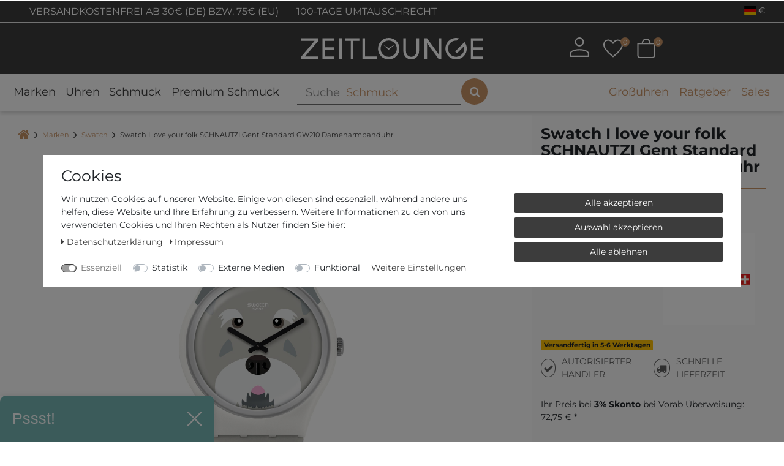

--- FILE ---
content_type: text/html; charset=UTF-8
request_url: https://www.zeitlounge.com/swatch-i-love-your-folk-schnautzi-gent-standard-gw210-damenarmbanduhr/a-108697
body_size: 139365
content:






<!DOCTYPE html>

<html lang="de" data-framework="vue" prefix="og: http://ogp.me/ns#" class="icons-loading">

<head>
                
                    

    <script type="text/javascript">
    (function() {
        var _availableConsents = {"necessary.consent":[true,[],null],"necessary.consentActiveStatus":[true,["consentActiveStatus","_transaction_ids","cr-freeze"],null],"necessary.externalId":[true,["externalID"],null],"necessary.session":[true,[],null],"necessary.csrf":[true,["XSRF-TOKEN"],null],"necessary.shopbooster_cookie":[true,["plenty_cache"],null],"necessary.paypal-cookies":[false,["X-PP-SILOVER","X-PP-L7","tsrc","paypalplus_session_v2"],true],"tracking.Uptain":[false,["uptain"],false],"media.reCaptcha":[null,[],null],"convenience.languageDetection":[null,[],null]};
        var _allowedCookies = ["plenty_cache","consentActiveStatus","_transaction_ids","cr-freeze","externalID","XSRF-TOKEN","X-PP-SILOVER","X-PP-L7","tsrc","paypalplus_session_v2","plenty-shop-cookie","PluginSetPreview","SID_PLENTY_ADMIN_1572","PreviewCookie"] || [];

        window.ConsentManager = (function() {
            var _consents = (function() {
                var _rawCookie = document.cookie.split(";").filter(function (cookie) {
                    return cookie.trim().indexOf("plenty-shop-cookie=") === 0;
                })[0];

                if (!!_rawCookie) {
                    try {
                        _rawCookie = decodeURIComponent(_rawCookie);
                    } catch (e) {
                        document.cookie = "plenty-shop-cookie= ; expires = Thu, 01 Jan 1970 00:00:00 GMT"
                        return null;
                    }

                    try {
                        return JSON.parse(
                            _rawCookie.trim().substr("plenty-shop-cookie=".length)
                        );
                    } catch (e) {
                        return null;
                    }
                }
                return null;
            })();

            Object.keys(_consents || {}).forEach(function(group) {
                if(typeof _consents[group] === 'object' && _consents[group] !== null)
                {
                    Object.keys(_consents[group] || {}).forEach(function(key) {
                        var groupKey = group + "." + key;
                        if(_consents[group][key] && _availableConsents[groupKey] && _availableConsents[groupKey][1].length) {
                            Array.prototype.push.apply(_allowedCookies, _availableConsents[groupKey][1]);
                        }
                    });
                }
            });

            if(!_consents) {
                Object.keys(_availableConsents || {})
                    .forEach(function(groupKey) {
                        if(_availableConsents[groupKey] && ( _availableConsents[groupKey][0] || _availableConsents[groupKey][2] )) {
                            Array.prototype.push.apply(_allowedCookies, _availableConsents[groupKey][1]);
                        }
                    });
            }

            var _setResponse = function(key, response) {
                _consents = _consents || {};
                if(typeof key === "object" && typeof response === "undefined") {
                    _consents = key;
                    document.dispatchEvent(new CustomEvent("consent-change", {
                        detail: {key: null, value: null, data: key}
                    }));
                    _enableScriptsOnConsent();
                } else {
                    var groupKey = key.split(".")[0];
                    var consentKey = key.split(".")[1];
                    _consents[groupKey] = _consents[groupKey] || {};
                    if(consentKey === "*") {
                        Object.keys(_availableConsents).forEach(function(aKey) {
                            if(aKey.split(".")[0] === groupKey) {
                                _consents[groupKey][aKey.split(".")[1]] = response;
                            }
                        });
                    } else {
                        _consents[groupKey][consentKey] = response;
                    }
                    document.dispatchEvent(new CustomEvent("consent-change", {
                        detail: {key: key, value: response, data: _consents}
                    }));
                    _enableScriptsOnConsent();
                }
                if(!_consents.hasOwnProperty('_id')) {
                    _consents['_id'] = "baed5816073ec0904c02150f851dc8c96d5b72bf";
                }

                Object.keys(_availableConsents).forEach(function(key) {
                    if((_availableConsents[key][1] || []).length > 0) {
                        if(_isConsented(key)) {
                            _availableConsents[key][1].forEach(function(cookie) {
                                if(_allowedCookies.indexOf(cookie) < 0) _allowedCookies.push(cookie);
                            });
                        } else {
                            _allowedCookies = _allowedCookies.filter(function(cookie) {
                                return _availableConsents[key][1].indexOf(cookie) < 0;
                            });
                        }
                    }
                });

                document.cookie = "plenty-shop-cookie=" + JSON.stringify(_consents) + "; path=/; secure";
            };
            var _hasResponse = function() {
                return _consents !== null;
            };

            var _expireDate = function() {
                var expireSeconds = 0;
                                const date = new Date();
                date.setSeconds(date.getSeconds() + expireSeconds);
                const offset = date.getTimezoneOffset() / 60;
                date.setHours(date.getHours() - offset)
                return date.toUTCString();
            }
            var _isConsented = function(key) {
                var groupKey = key.split(".")[0];
                var consentKey = key.split(".")[1];

                if (consentKey === "*") {
                    return Object.keys(_availableConsents).some(function (aKey) {
                        var aGroupKey = aKey.split(".")[0];
                        return aGroupKey === groupKey && _isConsented(aKey);
                    });
                } else {
                    if(!_hasResponse()) {
                        return _availableConsents[key][0] || _availableConsents[key][2];
                    }

                    if(_consents.hasOwnProperty(groupKey) && _consents[groupKey].hasOwnProperty(consentKey))
                    {
                        return !!_consents[groupKey][consentKey];
                    }
                    else {
                        if(!!_availableConsents[key])
                        {
                            return _availableConsents[key][0];
                        }

                        console.warn("Cookie has been blocked due to not being registered: " + key);
                        return false;
                    }
                }
            };
            var _getConsents = function() {
                var _result = {};
                Object.keys(_availableConsents).forEach(function(key) {
                    var groupKey = key.split(".")[0];
                    var consentKey = key.split(".")[1];
                    _result[groupKey] = _result[groupKey] || {};
                    if(consentKey !== "*") {
                        _result[groupKey][consentKey] = _isConsented(key);
                    }
                });
                return _result;
            };
            var _isNecessary = function(key) {
                return _availableConsents.hasOwnProperty(key) && _availableConsents[key][0];
            };
            var _enableScriptsOnConsent = function() {
                var elementsToEnable = document.querySelectorAll("script[data-cookie-consent]");
                Array.prototype.slice.call(elementsToEnable).forEach(function(el) {
                    if(el.dataset && el.dataset.cookieConsent && el.type !== "application/javascript") {
                        var newScript = document.createElement("script");
                        if(el.src) {
                            newScript.src = el.src;
                        } else {
                            newScript.textContent = el.textContent;
                        }
                        el.parentNode.replaceChild(newScript, el);
                    }
                });
            };
            window.addEventListener("load", _enableScriptsOnConsent);
            
            return {
                setResponse: _setResponse,
                hasResponse: _hasResponse,
                isConsented: _isConsented,
                getConsents: _getConsents,
                isNecessary: _isNecessary
            };
        })();
    })();
</script>


    
<meta charset="utf-8">
<meta http-equiv="X-UA-Compatible" content="IE=edge">
<meta name="viewport" content="width=device-width, initial-scale=1">
<meta name="generator" content="plentymarkets" />
<meta name="format-detection" content="telephone=no"> 
<link rel="icon" type="img/ico" href="https://cdn02.plentymarkets.com/97zdzhd9kfdo/frontend/favicon_0.ico">


                                
                <link rel="canonical" href="https://www.zeitlounge.com/swatch-i-love-your-folk-schnautzi-gent-standard-gw210-damenarmbanduhr/a-108697">
    
            
                            <link rel="alternate" hreflang="x-default" href="https://www.zeitlounge.com/swatch-i-love-your-folk-schnautzi-gent-standard-gw210-damenarmbanduhr/a-108697"/>
                    
                                                                                <link rel="alternate" hreflang="de-DE" href="https://www.zeitlounge.com/swatch-i-love-your-folk-schnautzi-gent-standard-gw210-damenarmbanduhr/a-108697"/>
                    
                                                                                <link rel="alternate" hreflang="en-GB" href="https://www.zeitlounge.com/en/swatch-i-love-your-folk-schnautzi-gent-standard-gw210-wristwatch-for-women/a-108697"/>
                    
                                                                                <link rel="alternate" hreflang="fr-FR" href="https://www.zeitlounge.com/fr/swatch-i-love-your-folk-schnautzi-gent-standard-gw210-montre-bracelet-pour-femmes/a-108697"/>
                    
                                                                                <link rel="alternate" hreflang="it-IT" href="https://www.zeitlounge.com/it/swatch-i-love-your-folk-schnautzi-gent-standard-gw210-orologio-da-polso-donna/a-108697"/>
                    
                                                                                <link rel="alternate" hreflang="es-ES" href="https://www.zeitlounge.com/es/swatch-i-love-your-folk-schnautzi-gent-standard-gw210-reloj-de-pulsera-para-mujeres/a-108697"/>
                    
                                                                                <link rel="alternate" hreflang="nl-NL" href="https://www.zeitlounge.com/nl/swatch-i-love-your-folk-schnautzi-gent-standard-gw210-dames-armbandhorloge/a-108697"/>
                        
<style>
        .icons-loading .fa { visibility: hidden !important; }
    
    /*.downDropper4{
        display:none !important;
    }
    .mobile-navigation .mainmenu li:nth-child(5){
        display:none !important;
    }*/

    .h-article-text-image-widget iframe {
        min-height: 300px;
    }
    @media (min-width: 1200px) {
        .h-article-text-image-widget iframe {
            min-height: 350px;
        }
    }
    
    .widgetVideoWrapper {
        position: relative;
        display: block;
        width: 100%;
        padding: 0;
        overflow: hidden;
    }
    .widgetVideoWrapper:before {
        padding-top: 56.25%;
        display: block;
        content: "";
    }
    .widgetVideoWrapper iframe {
        position: absolute;
        top: 0;
        bottom: 0;
        left: 0;
        width: 100%;
        height: 100%;
        border: 0;
    }

    div.ghChatWidget{
	  z-index: 1021 !important;
	}
	@media only screen and (max-width: 768px) {
	  .__up_optin{
	    max-width: 240px;
	    z-index: 1 !important;
	    bottom: 3.5rem !important;
	  }
	}
	.__up_optin .__up_optin-header{
	    background-color: #77b7b5 !important;
	}

    .payment-method-select .cmp-method-list .method-list .method-list-item {
        order: 9;
        margin-bottom: 1rem;
    }
    .payment-method-select .cmp-method-list .method-list .method-list-item[data-id="6000"] {
        order: 1;
    }
    .payment-method-select .cmp-method-list .method-list .method-list-item[data-id="7047"] {
        order: 4;
    }
    .payment-method-select .cmp-method-list .method-list .method-list-item[data-id="7011"] {
        order: 2;
    }
    .payment-method-select .cmp-method-list .method-list .method-list-item[data-id="7070"] {
        order: 3;
    }
    .payment-method-select .cmp-method-list .method-list .method-list-item[data-id="7040"] {
        order: 5;
    }
    .payment-method-select .cmp-method-list .method-list .method-list-item[data-id="7049"] {
        order: 6;
    }
    .payment-method-select .cmp-method-list .method-list .method-list-item[data-id="7044"] {
        order: 7;
    }
    .payment-method-select .cmp-method-list .method-list .method-list-item[data-id="7010"] {
        order: 8;
    }

	.widget-add-to-basket .orInstantPaymentsWrapper p {
	  margin-bottom: 20px;
	  position: relative;
	  text-align: center;
	}
	.widget-add-to-basket .orInstantPaymentsWrapper p span{
		padding: 0 10px;
		background-color: #fafafa;
		color: #C99467;
	}
	@media (min-width: 992px) {
	  .widget-add-to-basket .orInstantPaymentsWrapper p span {
	    padding: 0 25px;
	    font-size: 16px;
	  }
	  .h-image-collection-widget .group-1, 
	  .h-image-collection-widget .group-2, 
	  .h-image-collection-widget .group-3 {
		    display: flex;
		    flex-direction: column;
		    justify-content: space-between;
		}
		.h-image-collection-widget .t4{
			height: 13px;
		}
	}
	@media (min-width: 1200px) {
	  .widget-add-to-basket .orInstantPaymentsWrapper p span {
	    font-size: 18px;
	  }
	}
	.widget-add-to-basket .orInstantPaymentsWrapper p span::after {
	  content: "";
	  position: absolute;
	  height: 2px;
	  left: 0;
	  right: 0;
	  top: 50%;
	  -webkit-transform: translateY(-50%);
	          transform: translateY(-50%);
	  z-index: -1;
	  border: 1px solid #C99467;
	}
    .registration .input-unit .check-wrapper {
        position: absolute;
        top: 0;
        right: 0;
        height: 100%;
        color: #28a745;
        font-size: 1.5rem;
        display: none !important;
        padding-right: 5px;
    }
    .registration .input-unit .check-wrapper.show {
        display: flex !important;
        align-items: center;
    }
	@media (min-width: 768px) {
		.single .widget-inner.col-xl-4 .widget-sticky.sticky-element {
			position: sticky;
		}
	}
	@media (max-width: 768px){
	  div.ghChatWidget {
	    -webkit-text-size-adjust: none;
	  }
	  div.ghChatWidget .ghChatWidgetToggle {
	      min-height: 50px  !important;
	  }
	  div.ghChatWidget.ghChatWidgetOpen {
	      position: fixed;
	      top: 130px !important;
	      min-height: 350px  !important;
	  }
	  div.ghChatWidget .ghChatWidgetToggle {
	      width: 100%;
	  }
	  div.ghChatWidget {
	      box-shadow: none !important;
	      min-height: initial !important;
	  }
	  div.ghChatWidget.ghChatWidgetClosed {
	      overflow: initial;
	  }
	  .ghChatWidget.ghChatWidgetClosed .ghChatWidgetToggle{
	    height: 60px;
	    width: 60px;
	    background-color: rgba(73, 74, 75, 0.88);
	    border-radius: 30px;
	    box-shadow: 2px 2px 5px rgba(0, 0, 0, 0.15);
	    background-image: url("https://messenger.cdn.greyhound-software.com/chat/b37798bedb3c880a363d1d9817e7fa8a3fc8d39feedf042942173ebcb716389d/img/chat-icon-small.svg");
	    background-repeat: no-repeat;
	    background-position: center;
	    background-size: 32px;
	    cursor: pointer;
	    display: block;
	  }
	  .ghChatWidget.ghChatWidgetClosed .ghChatWidgetToggle div {
	      display: none;
	  }
	  div.ghChatWidget .ghChatWidgetMessageFrame {
	      padding: 5px 15px 5px 20px;
	  }
	  div.ghChatWidget .ghChatWidgetOutgoing {
	      padding-left: 50px;
	  }
	  div.ghChatWidget .ghChatWidgetMessage:before {
	      top: 11px;
	      border: 6px solid transparent;
	  }
	  div.ghChatWidget .ghChatWidgetIncoming .ghChatWidgetMessage:before {
	      border-left-color: rgb(193, 150, 110);
	      right: -12px;
	  }
	  div.ghChatWidget .ghChatWidgetOutgoing .ghChatWidgetMessage:before {
	      left: -12px;
	  }
	} 
	@media (max-width: 643px){
	  div.ghChatWidget.ghChatWidgetOpen{
	    top: 150px !important;
	  }
	}
	@media (max-width: 502px){
	  div.ghChatWidget.ghChatWidgetOpen{
	    top: 137px !important;
	  }
	}
	@media (max-width: 343px){
	  div.ghChatWidget.ghChatWidgetOpen{
	    top: 155px !important;
	  }
	}
	@media (min-width: 769px){
	  div.ghChatWidget.ghChatWidgetOpen {
	      top: 130px !important;
	      min-height: unset !important;
	  }
	}
	@media (min-width: 992px){
	  div.ghChatWidget.ghChatWidgetOpen {
	      top: 220px !important;
	  }
	}
	@media (min-width: 1200px){
	  div.ghChatWidget.ghChatWidgetOpen {
	      top: 240px !important;
	  }
	}
	@media (min-width: 1600px){
	  div.ghChatWidget.ghChatWidgetOpen {
	      top: unset !important;
	      min-height: 585px !important;
	  }
	}
	
	@media (max-width:700px) {
		._widget_11edr_1._bottom_right_11edr_14{
		    bottom: 50px !important;
	    }
    }
    
    #up_optin{
        display:none;
    }
    @media (min-width: 992px){
        #up_optin{
            display:block;
        }
    }

</style>

<link rel="preload" href="https://cdn02.plentymarkets.com/97zdzhd9kfdo/plugin/208/zeitloungetheme/css/ceres-icons.css" as="style" onload="this.onload=null;this.rel='stylesheet';">
<noscript><link rel="stylesheet" href="https://cdn02.plentymarkets.com/97zdzhd9kfdo/plugin/208/zeitloungetheme/css/ceres-icons.css"></noscript>


<link rel="preload" as="style" href="https://cdn02.plentymarkets.com/97zdzhd9kfdo/plugin/208/zeitloungetheme/css/ceres-base.css?v=c3a67a266f72b279d31dcfb00931d6c294a5bb63">
    <link rel="stylesheet" href="https://cdn02.plentymarkets.com/97zdzhd9kfdo/plugin/208/zeitloungetheme/css/ceres-base.css?v=c3a67a266f72b279d31dcfb00931d6c294a5bb63">



<script type="application/javascript">
    /*! loadCSS. [c]2017 Filament Group, Inc. MIT License */
    /* This file is meant as a standalone workflow for
    - testing support for link[rel=preload]
    - enabling async CSS loading in browsers that do not support rel=preload
    - applying rel preload css once loaded, whether supported or not.
    */
    (function( w ){
        "use strict";
        // rel=preload support test
        if( !w.loadCSS ){
            w.loadCSS = function(){};
        }
        // define on the loadCSS obj
        var rp = loadCSS.relpreload = {};
        // rel=preload feature support test
        // runs once and returns a function for compat purposes
        rp.support = (function(){
            var ret;
            try {
                ret = w.document.createElement( "link" ).relList.supports( "preload" );
            } catch (e) {
                ret = false;
            }
            return function(){
                return ret;
            };
        })();

        // if preload isn't supported, get an asynchronous load by using a non-matching media attribute
        // then change that media back to its intended value on load
        rp.bindMediaToggle = function( link ){
            // remember existing media attr for ultimate state, or default to 'all'
            var finalMedia = link.media || "all";

            function enableStylesheet(){
                // unbind listeners
                if( link.addEventListener ){
                    link.removeEventListener( "load", enableStylesheet );
                } else if( link.attachEvent ){
                    link.detachEvent( "onload", enableStylesheet );
                }
                link.setAttribute( "onload", null );
                link.media = finalMedia;
            }

            // bind load handlers to enable media
            if( link.addEventListener ){
                link.addEventListener( "load", enableStylesheet );
            } else if( link.attachEvent ){
                link.attachEvent( "onload", enableStylesheet );
            }

            // Set rel and non-applicable media type to start an async request
            // note: timeout allows this to happen async to let rendering continue in IE
            setTimeout(function(){
                link.rel = "stylesheet";
                link.media = "only x";
            });
            // also enable media after 3 seconds,
            // which will catch very old browsers (android 2.x, old firefox) that don't support onload on link
            setTimeout( enableStylesheet, 3000 );
        };

        // loop through link elements in DOM
        rp.poly = function(){
            // double check this to prevent external calls from running
            if( rp.support() ){
                return;
            }
            var links = w.document.getElementsByTagName( "link" );
            for( var i = 0; i < links.length; i++ ){
                var link = links[ i ];
                // qualify links to those with rel=preload and as=style attrs
                if( link.rel === "preload" && link.getAttribute( "as" ) === "style" && !link.getAttribute( "data-loadcss" ) ){
                    // prevent rerunning on link
                    link.setAttribute( "data-loadcss", true );
                    // bind listeners to toggle media back
                    rp.bindMediaToggle( link );
                }
            }
        };

        // if unsupported, run the polyfill
        if( !rp.support() ){
            // run once at least
            rp.poly();

            // rerun poly on an interval until onload
            var run = w.setInterval( rp.poly, 500 );
            if( w.addEventListener ){
                w.addEventListener( "load", function(){
                    rp.poly();
                    w.clearInterval( run );
                } );
            } else if( w.attachEvent ){
                w.attachEvent( "onload", function(){
                    rp.poly();
                    w.clearInterval( run );
                } );
            }
        }


        // commonjs
        if( typeof exports !== "undefined" ){
            exports.loadCSS = loadCSS;
        }
        else {
            w.loadCSS = loadCSS;
        }
    }( typeof global !== "undefined" ? global : this ) );

    (function() {
        var checkIconFont = function() {
            if(!document.fonts || document.fonts.check("1em FontAwesome")) {
                document.documentElement.classList.remove('icons-loading');
            }
        };

        if(document.fonts) {
            document.fonts.addEventListener("loadingdone", checkIconFont);
            window.addEventListener("load", checkIconFont);
        }
        checkIconFont();
    })();
</script>

                    

<script>
  window.dataLayer = window.dataLayer || [];
  function gtag(){dataLayer.push(arguments);}

  gtag('consent', 'default', {
    'ad_storage': 'granted',
    'ad_user_data': 'granted',
    'ad_personalization': 'granted',
    'analytics_storage': 'granted'
  });
 
</script>


<script src="https://stream.zeitlounge.com/scripts/jXdYiFE7ufDUl1MWsB0AUSNe3IitC63vKKse6cGQRLvY5pqoEpkSA8TmFZwHam7g.js"></script>

<!-- Extend the existing style with a template -->
            <link rel="stylesheet" href="https://cdn02.plentymarkets.com/97zdzhd9kfdo/plugin/208/blog/css/blog_entrypoint.css?v=111">

                            <link rel="stylesheet" href="https://cdn02.plentymarkets.com/97zdzhd9kfdo/plugin/208/cookiebar/css/cookie-bar.css">



<style type="text/css">
    .cookie-bar {
        box-shadow: 0 1px 5px rgba(0, 0, 0, 0.15);
    }

    .cookie-bar__header .cookie-bar__header-image {
        max-height: 3.5rem;
        margin-right: 1rem;
        margin-bottom: 1rem;
    }

    .cookie-bar__header .cookie-bar__header-title {
        display: inline-block;
        margin-top: .5rem;
        margin-bottom: 1rem;
    }

    .cookie-bar-header img {
        max-height: 3.5rem;
        margin-right: 1rem;
        margin-bottom: 1rem;
    }

    .cookie-bar.container.out {
        width: unset;
        padding: 0;
        margin-left: unset;
        margin-right: unset;
    }

    .cookie-bar .privacy-settings {
        max-height: 50vh;
    }

    .cookie-bar .privacy-settings table tr td:first-child {
        width: 200px;
    }

    .cookie-bar-toggle {
        display: none;
    }

    .cookie-bar.out {
        left: 15px;
        right: auto;
    }

    .cookie-bar.out > .container-max {
        display: none;
    }

    .cookie-bar.out > .cookie-bar-toggle {
        display: block;
    }

    
    /* Box Shadow use as background overlay */
    .cookie-bar.overlay:not(.out) {
        box-shadow: 0 0 0 calc(100vh + 100vw) rgba(0, 0, 0, 0.5);
    }

    /* card a margin fix */
    .cookie-bar a.card-link.text-primary.text-appearance {
        margin-left: 0;
    }

    /* Cookiebar extra styles */

            @media only screen and (min-width: 576px) and (max-width: 767px) {
            .cookie-bar:not(.out) .responsive-btn {
                display: flex;
                justify-content: space-between;
            }
            .cookie-bar:not(.out) .responsive-btn > .btn-primary.btn-block {
                margin-top: 0 !important;
                flex: 0 0 32%;
            }
        }
        		.cookie-bar:not(.out) {
			display: flex;
			align-items: center;
			position: fixed;
			left: 50%;
			width: 100%;
		}

				.cookie-bar:not(.out) {
			bottom: 50%;
			transform: translate(-50%, 50%);
		}

		    
    
    /* custom css */
        
    
</style>



                    


<script>

    
    function setCookie(name,value,days) {
        var expires = "";
        if (days) {
            var date = new Date();
            date.setTime(date.getTime() + (days*24*60*60*1000));
            expires = "; expires=" + date.toUTCString();
        }
        document.cookie = name + "=" + (value || "")  + expires + "; path=/";
    }
    function getCookie(name) {
        var nameEQ = name + "=";
        var ca = document.cookie.split(';');
        for (var i = 0; i < ca.length; i++) {
            var c = ca[i];
            while (c.charAt(0) == ' ') c = c.substring(1, c.length);
            if (c.indexOf(nameEQ) == 0) return c.substring(nameEQ.length, c.length);
        }
        return null;
    }

    if (getCookie("externalID") == null) {
        setCookie("externalID",  '696a0b700be8b' + Math.random(), 100);
    }

    let consentActiveStatus = [{"googleanalytics":"false","googleads":"false","facebookpixel":"false","bingads":"false","pinterest":"false","adcell":"false","econda":"false","channelpilot":"false","sendinblue":"false","hotjar":"false","moebelde":"false","intelligentreach":"false","clarity":"false","awin":"false","belboon":"false"}];
    setCookie("consentActiveStatus",JSON.stringify(consentActiveStatus),100);

    function normalizeString(a) {
        return a.replace(/[^\w\s]/gi, '');
    }

    function convertAttributesToText(attributes){
        var variantText = '';

        if(attributes.length){
            for(let i = 0; i < attributes.length ; i++){
                variantText+= attributes[i]["value"]["names"]["name"];
                if(i !== (attributes.length-1)){
                    variantText+= ", ";
                }
            }
        }
        return variantText;
    }

    function sendProductListClick(position, products) {
        var payload = {

            'ecommerce': {
                'currencyCode': '',
                'click': {
                    'actionField': {'list': ''},
                    'products': new Array(products[position])
                }
            },
            'ga4Event': 'select_item',
            'nonInteractionHit': false,
            'event': 'ecommerceEvent',
            'eventCategory': 'E-Commerce',
            'eventAction': 'Produktklick',
            'eventLabel': '',
            'eventValue': undefined
        };
        dataLayer.push(payload);    }

    function capiCall(payload){
            }

    window.dataLayer = window.dataLayer || [];
    function gtag() { window.dataLayer.push(arguments); }
    let plentyShopCookie = getCookie("plenty-shop-cookie");

            plentyShopCookie = (typeof plentyShopCookie === "undefined") ? '' : JSON.parse(decodeURIComponent(plentyShopCookie));
        
    if(plentyShopCookie) {
        let hasConsentedToAds = false;
        let hasConsentedToAnalytics = false;
        let basicConsentObject = {};

                hasConsentedToAds = plentyShopCookie
    .marketing.
        googleads;
        
                hasConsentedToAnalytics = plentyShopCookie
    .tracking.
        googleanalytics;
        
        if (hasConsentedToAds || hasConsentedToAnalytics) {
            basicConsentObject = {
                ad_storage: 'granted',
                ad_user_data: 'granted',
                ad_personalization: 'granted'
            };

            if (hasConsentedToAnalytics) {
                basicConsentObject.analytics_storage = 'granted';
            }
            gtag('consent', 'default', basicConsentObject);
        }
    }
    

    document.addEventListener("consent-change", function (e){

        
        var consentIntervall = setInterval(function(){

                            let hasConsentedToAds = false;
                let hasConsentedToAnalytics = false;
                let basicConsentObject = {};

                                    hasConsentedToAds = e.detail.data.marketing.googleads;
                
                                    hasConsentedToAnalytics = e.detail.data.tracking.googleanalytics;
                

                if (hasConsentedToAds || hasConsentedToAnalytics) {
                    basicConsentObject = {
                        ad_storage: 'granted',
                        ad_user_data: 'granted',
                        ad_personalization: 'granted'
                    };
                    if (hasConsentedToAnalytics) {
                        basicConsentObject.analytics_storage = 'granted';
                    }
                    gtag('consent', 'update', basicConsentObject);
                }

            
            var payload = {
                'event': 'consentChanged'
            };
            dataLayer.push(payload);
            clearInterval(consentIntervall);
        }, 200);

    });
</script>


                    



<style>
@font-face{ font-family: Montserrat; font-style: normal; font-weight: 400; font-display: swap; src: url("https://cdn02.plentymarkets.com/97zdzhd9kfdo/plugin/208/zeitloungetheme/documents/fonts/Montserrat/static/Montserrat-Regular.ttf") format("truetype");}@font-face{ font-family: Montserrat; font-style: italic; font-weight: 400; font-display: swap; src: url("https://cdn02.plentymarkets.com/97zdzhd9kfdo/plugin/208/zeitloungetheme/documents/fonts/Montserrat/static/Montserrat-Italic.ttf") format("truetype");}@font-face{ font-family: Montserrat; font-style: normal; font-weight: bold; font-display: swap; src: url("https://cdn02.plentymarkets.com/97zdzhd9kfdo/plugin/208/zeitloungetheme/documents/fonts/Montserrat/static/Montserrat-Bold.ttf") format("truetype");}
</style>
<!-- TrustBox script -->
<script type="text/javascript" src="//widget.trustpilot.com/bootstrap/v5/tp.widget.bootstrap.min.js" async></script>
<!-- End TrustBox script -->

            


    
        
                
                
                
        
    

                
          

    
    
            <meta name="robots" content="ALL">
    <meta name="description" content="Swatch GW210 auf zeitlounge.com kaufen » günstige Preise ✓ Zahlung auf Rechnung ✓ kompetente Beratung ✓ ➔ Jetzt reinschauen und hier klicken!">

    <meta property="og:title" content="Swatch I love your folk SCHNAUTZI Gent Standard GW210 Damenarmbanduhr" />
    <meta property="og:type" content="article" />
    <meta property="og:url" content="https://www.zeitlounge.com/swatch-i-love-your-folk-schnautzi-gent-standard-gw210-damenarmbanduhr/a-108697" />
    <meta property="og:image" content="https://media.zeitlounge.com/item/images/108697/full/b190fc8b-92b2-4fa9-8136-6f8c3cba201b.jpg" />
    <meta property="og:description" content="&lt;div id=&quot;articleDesc&quot;&gt;
    &lt;p&gt;
        &lt;strong&gt;Gehäuse aus&lt;/strong&gt;&amp;nbsp;Kunststoff&lt;br/&gt;        &lt;strong&gt;Form des Gehäuses&lt;/strong&gt;&amp;nbsp;Rund&lt;br/&gt;        &lt;strong&gt;Durchmesser (ohne Krone) in mm / Zoll&lt;/strong&gt;&amp;nbsp;34 / 1,34&lt;br/&gt;        &lt;strong&gt;Armband aus&lt;/strong&gt;&amp;nbsp;Silikon&lt;br/&gt;        &lt;strong&gt;Glas&lt;/strong&gt;&amp;nbsp;Plexiglas&lt;br/&gt;        &lt;strong&gt;Art der Anzeige&lt;/strong&gt;&amp;nbsp;Stunden, Minuten&lt;br/&gt;&lt;/p&gt;
&lt;/div&gt;" />

                       
                                                                                                                                                                                                                                                                                                                                                        
                                                  
                                                                                                                                                                                                                                      
    
    <script type="application/ld+json">
        [
            {
                "@context": "https://schema.org/",
                "@type": "Product",
                "name": "Swatch I love your folk SCHNAUTZI Gent Standard GW210 Damenarmbanduhr",
                "image": [
                                            "https://media.zeitlounge.com/item/images/108697/full/b190fc8b-92b2-4fa9-8136-6f8c3cba201b.jpg",                                            "https://media.zeitlounge.com/item/images/108697/full/70473634-bbe7-462b-854a-a660b5c41318.jpg"                                    ],
                                    "sku":"59205",
                                                    "mpn":"72842",
                                                    "gtin13":"7610522812482",
                                                    "brand":{
                        "@type":"Brand",
                        "name":"Swatch"
                    },
                                                    "additionalProperty": [
                                                    {
                                "@type": "PropertyValue",
                                "name": "Uhrwerk",
                                "value": "Quarz"
                            }                                                
                    ],
                                "offers":
                [
                    {
                        "@type": "Offer",
                                                     "url":"https://www.zeitlounge.com/swatch-i-love-your-folk-schnautzi-gent-standard-gw210-damenarmbanduhr/a-108697",
                                                "priceCurrency": "EUR",
                        "price": "75.00",
                        "availability":"https://schema.org/InStock",
                        "itemCondition":"https://schema.org/NewCondition",                      
                        "shippingDetails": [
                            {
                                "@type": "OfferShippingDetails",
                                "shippingRate": { "@type": "MonetaryAmount", "value": "0.00", "currency": "EUR" },
                                "shippingDestination": { "@type": "DefinedRegion", "addressCountry": ["DE", "FR", "IT", "ES", "NL"] }
                            }
                        ],                        
                        "hasMerchantReturnPolicy": { 
                            "@type": "MerchantReturnPolicy", 
                            "applicableCountry": "DE", 
                            "returnPolicyCategory": "https://schema.org/MerchantReturnFiniteReturnWindow", 
                            "merchantReturnDays": 100, 
                            "returnMethod": "https://schema.org/ReturnByMail", 
                            "returnFees": "https://schema.org/ReturnShippingFees" 
                        }
                    }
                ]
            }
        ]
    </script>


          <title>    Swatch I love your folk SCHNAUTZI Gent Standar...</title>
    
    


            <script>        let isSignUp = false;        document.addEventListener("onSignUpSuccess", function (e) {                        isSignUp = true;            localStorage.setItem("signupTime", new Date().getTime());        });        document.addEventListener("onSetUserData", function (e) {                        if (e.detail.oldState.user.userData == null && e.detail.newState.user.userData !== null) {                let lastSignUpTime = localStorage.getItem("signupTime");                let timeDiff = new Date().getTime() - lastSignUpTime;                let is24HoursPassed = timeDiff > 24 * 60 * 60 * 1000;                if (isSignUp || is24HoursPassed) {                                        var payload = {                        'event': isSignUp ? 'sign_up' : 'login',                        'user_id': e.detail.newState.user.userData.id,                        'pageType': 'tpl.item'                    };                    dataLayer.push(payload);                                        isSignUp = false;                }            }        });        document.addEventListener("onSetComponent", function (e) {            console.log(e.detail);            if(e.detail.payload.component === "basket-preview"){                var payload = {                    'event': 'funnel_event',                    'action': 'OPEN_BASKET_PREVIEW',                };                dataLayer.push(payload);                            }        });        document.addEventListener("onSetCouponCode", function (e) {            console.log(e.detail);            if(e.detail.payload !== null){                var payload = {                    'event': 'funnel_event',                    'action': 'COUPON_CODE_ADDED',                    'couponCode': e.detail.payload                };                dataLayer.push(payload);                            }        });                var payload ={            'event': 'facebookEvent',            'event_id': '696a0b7026521' + Math.random(),            'facebookEventName': 'PageView'        };        dataLayer.push(payload);        capiCall(payload);                document.addEventListener("onAddWishListId", function (e) {            var payload = {                'event': 'AddToWishlist',                'event_id': '696a0b7026521' + Math.random(),                'ga4Event': 'add_to_wishlist',                'content_name': 'Artikeldetailseite',                'content_category': '',                'content_type': 'product',                'content_ids': e.detail.payload,                'contents': '',                'currency': 'EUR',                'value': '0.01'            };            dataLayer.push(payload);                    });        document.addEventListener("onSetWishListItems", function (e) {            console.log(e.detail.payload);            if (typeof e.detail.payload !== 'undefined') {                var products = [];                var idList = [];                var contents = [];                e.detail.payload.forEach(function (item, index) {                    products.push({                        id: item.data.item.id + '',                        name: item.data.texts.name1,                        price: item.data.prices.default.price.value + '',                        brand: item.data.item.manufacturer.externalName,                        category: 'Marken\/Swatch',                        variant: convertAttributesToText(item.data.attributes),                        position: index,                        list: 'Wunschliste'                    });                    contents.push({                        id: item.data.item.id,                        quantity: 1,                        item_price: item.data.prices.default.price.value                    });                    idList.push(item.id);                });                var payload = {                    'ecommerce': {                        'currencyCode': 'EUR',                        'impressions': products                    },                    'google_tag_params': {                        'ecomm_prodid': idList,                        'ecomm_pagetype': 'other',                        'ecomm_category': 'Wunschliste',                    },                    'content_ids': idList,                    'content_name': 'Wunschliste',                    'content_type': 'product',                    'contents': contents,                    'currency': 'EUR',                    'value': '0.01',                    'event': 'ecommerceEvent',                    'event_id': '696a0b7026521' + Math.random(),                    'ga4Event': 'view_item_list',                    'eventCategory': 'E-Commerce',                    'eventAction': 'Produktimpression',                    'eventLabel': 'Artikeldetailseite',                    'eventValue': undefined                };                dataLayer.push(payload);                capiCall(payload);            }        });        document.addEventListener("onContactFormSend", function (e) {            var payload ={                'event': 'facebookEvent',                'event_id': '696a0b7026521' + Math.random(),                'facebookEventName': 'Contact',                'currency': 'EUR',                'value': '0.01'            };            dataLayer.push(payload);            capiCall(payload);        });        document.addEventListener("onSetVariationOrderProperty", function (e) {            var payload = {                'event': 'facebookEvent',                'facebookEventName': 'CustomizeProduct',                'event_id': '696a0b7026521' + Math.random(),                'currency': 'EUR',                'value': '0.01'            };            dataLayer.push(payload);            capiCall(payload);        });        document.addEventListener("onAddBasketItem", function (e) {                        var payload = {                'ecommerce': {                    'currencyCode': 'EUR',                    'add': {                        'actionField':                            {'list': 'Artikeldetailseite'},                        'products': [{                            'id': e.detail.payload[0].variationId + '',                            'quantity': e.detail.payload[0].quantity,                            'price': e.detail.payload[0].price+'',                            'variant': convertAttributesToText(e.detail.payload[0].variation.data.attributes),                            'name': e.detail.payload[0].variation.data.texts.name1,                            'brand': e.detail.payload[0].variation.data.item.manufacturer.externalName,                            'category': 'Marken\/Swatch'                                                    }]                    }                },                'content_name': 'Artikeldetailseite',                'content_type': 'product',                'content_ids': e.detail.payload[0].variationId,                'contents': [{                    'id': e.detail.payload[0].variationId,                    'quantity': e.detail.payload[0].quantity,                    'item_price': e.detail.payload[0].price                }],                'currency': 'EUR',                'value': '0.01',                'addCartValue':e.detail.payload[0].price+'',                'addCartQty': e.detail.payload[0].quantity,                'addCartId':e.detail.payload[0].variationId + '',                'addCartVariant': convertAttributesToText(e.detail.payload[0].variation.data.attributes),                'addCartName': e.detail.payload[0].variation.data.texts.name1,                'addCartBrand': e.detail.payload[0].variation.data.item.manufacturer.externalName,                'addCartCategory': 'Marken\/Swatch',                'addCartImage': e.detail.payload[0].variation.data.images.all[0].url,                'addCartItemLink': "https://www.zeitlounge.com/a-" + e.detail.payload[0].variation.data.item.id,                'nonInteractionHit': false,                'event': 'ecommerceEvent',                'event_id': '696a0b7026521' + Math.random(),                'ga4Event': 'add_to_cart',                'eventCategory': 'E-Commerce',                'eventAction': 'addToCart',                'eventLabel': undefined,                'eventValue': undefined            };            dataLayer.push(payload);            capiCall(payload);        }, false);        document.addEventListener("onRemoveBasketItem", function (e) {            changeQty('remove', e);        });        document.addEventListener("onUpdateBasketItemQuantity",function (e) {            function isCurrentItem(item) {                return item.id == e.detail.payload.id;            }            currentBasketItem = e.detail.oldState.basket.items.find(isCurrentItem);            var origQty = currentBasketItem.quantity;            var newQty = e.detail.payload.quantity;            var qtyDiff = newQty - origQty;            if (qtyDiff > 0) {                changeQty("add", e, qtyDiff);            }            else{                changeQty("remove", e, qtyDiff *= -1);            }        });        document.addEventListener("onUpdateBasketItem", function (e) {            function isCurrentItem(item) {                return item.id == e.detail.payload.id;            }            currentBasketItem = e.detail.oldState.basket.items.find(isCurrentItem);            var origQty = currentBasketItem.quantity;            var newQty = e.detail.payload.quantity;            var qtyDiff = newQty - origQty;            if (qtyDiff > 0) {                changeQty("add", e, qtyDiff);            }        });        function changeQty(action, e, qty = e.detail.quantity) {            var currentBasketItem;            if (e.type === "onRemoveBasketItem") {                function isCurrentItem(item) {                    return item.id == e.detail.payload;                }                currentBasketItem = e.detail.oldState.basket.items.find(isCurrentItem);                qty = currentBasketItem.quantity;            } else {                function isCurrentItem(item) {                    return item.variationId == e.detail.payload.variationId;                }                currentBasketItem = e.detail.newState.basket.items.find(isCurrentItem);            }                        var payload = {                'ecommerce': {                    'currencyCode': 'EUR',                    [action]: {                        'products': [{                            'name': currentBasketItem.variation.data.texts.name1,                            'id': currentBasketItem.variationId + '',                            'price': currentBasketItem.price + '',                            'variant': convertAttributesToText(currentBasketItem.variation.data.attributes),                            'brand': currentBasketItem.variation.data.item.manufacturer.externalName,                            'category': 'Marken\/Swatch',                            'quantity': qty                                                      }]                    }                },                'content_name': 'Warenkorbvorschau',                'content_type': 'product',                'content_ids': currentBasketItem.variationId,                'contents': [{                    'id': currentBasketItem.variationId,                    'quantity': qty,                    'item_price': currentBasketItem.price                }],                'currency': 'EUR',                'value': '0.01',                'addCartValue':currentBasketItem.price+'',                'addCartQty': currentBasketItem.quantity,                'addCartId':currentBasketItem.variationId + '',                'addCartVariant': convertAttributesToText(currentBasketItem.variation.data.attributes),                'addCartName': currentBasketItem.variation.data.texts.name1,                'addCartBrand': currentBasketItem.variation.data.item.manufacturer.externalName,                'addCartCategory': 'Marken\/Swatch',                'addCartImage':  currentBasketItem.variation.data.images.all[0].url,                'addCartItemLink': "https://www.zeitlounge.com/a-" +  currentBasketItem.variation.data.item.id,                'nonInteractionHit': false,                'event': 'ecommerceEvent',                'event_id': '696a0b7026521' + Math.random(),                'eventCategory': 'E-Commerce',                'ga4Event' : action + (action === 'add' ? '_to': '_from') + '_cart',                'eventAction': action + 'FromCart',                'eventLabel': undefined,                'eventValue': undefined            };            dataLayer.push(payload);            if(action === "add"){                capiCall(payload);            }        }    </script><script>    var payload ={        'ecommerce': {            'currencyCode': 'EUR',            'detail': {                                'products': [{                    'id': '59205',                    'name': 'Swatch\u0020I\u0020love\u0020your\u0020folk\u0020SCHNAUTZI\u0020Gent\u0020Standard\u0020GW210\u0020Damenarmbanduhr',                    'price': '75',                    'brand': 'Swatch',                    'category': 'Marken\/Swatch',                    'variant': ''                }]            }        },        'google_tag_params': {            'ecomm_prodid': '59205',            'ecomm_pagetype': 'product',            'ecomm_totalvalue': '75',            'ecomm_category': 'Marken\/Swatch'        },        'content_ids': 59205,        'content_name': 'Swatch\u0020I\u0020love\u0020your\u0020folk\u0020SCHNAUTZI\u0020Gent\u0020Standard\u0020GW210\u0020Damenarmbanduhr',        'content_type': 'product',        'contents': [{            'id': '59205',            'quantity': 1,            'item_price': 75        }],        'currency': 'EUR',        'categoryId': 1801,        'value': '0.01',        'event': 'ecommerceEvent',        'event_id': '696a0b7026521' + Math.random(),        'ga4Event' : 'view_item',        'eventCategory': 'E-Commerce',        'eventAction': 'Produktdetailseite',        'eventLabel': undefined,        'eventValue': undefined    };    dataLayer.push(payload);    capiCall(payload);        document.addEventListener("onVariationChanged", function (e) {            var payload = {                'event': 'facebookEvent',                'facebookEventName': 'CustomizeProduct',                'event_id': '696a0b7026521' + Math.random(),                'currency': 'EUR',                'value': '0.01'            };            dataLayer.push(payload);            capiCall(payload);        var payload = {            'ecommerce': {                'currencyCode': 'EUR',                'detail': {                    'products': [{                        'id': e.detail.documents[0].id + '',                        'name': e.detail.documents[0].data.texts.name1,                        'price': e.detail.documents[0].data.prices.default.price.value + '',                        'brand': e.detail.documents[0].data.item.manufacturer.externalName + '',                        'category': 'Marken\/Swatch',                        'variant': convertAttributesToText(e.detail.documents[0].data.attributes)                    }]                }            },            'google_tag_params': {                'ecomm_prodid': e.detail.documents[0].id,                'ecomm_pagetype': 'product',                'ecomm_totalvalue': e.detail.documents[0].data.prices.default.price.value,                'ecomm_category': 'Marken\/Swatch'            },            'content_ids': e.detail.documents[0].id,            'content_name': e.detail.documents[0].data.texts.name1,            'content_type': 'product',            'currency': 'EUR',            'value': '0.01',            'event': 'ecommerceEvent',            'event_id': '696a0b7026521' + Math.random(),            'ga4Event' : 'view_item',            'nonInteractionHit': false,            'eventCategory': 'E-Commerce',            'eventAction': 'Produktdetailseite',            'eventLabel': undefined,            'eventValue': undefined        };        dataLayer.push(payload);        capiCall(payload);    }, false);</script><!-- Google Tag Manager --><script >        (function (w, d, s, l, i) {            w[l] = w[l] || [];            w[l].push({                'gtm.start':                    new Date().getTime(), event: 'gtm.js'            });            var f = d.getElementsByTagName(s)[0],                j = d.createElement(s), dl = l != 'dataLayer' ? '&l=' + l : '';            j.async = true;            j.src =                'https://www.googletagmanager.com/gtm.js?id=' + i + dl;            f.parentNode.insertBefore(j, f);        })(window, document, 'script', 'dataLayer', 'GTM-PH6S83J');</script><!-- End Google Tag Manager -->
            <style>
    #paypal_loading_screen {
        display: none;
        position: fixed;
        z-index: 2147483640;
        top: 0;
        left: 0;
        width: 100%;
        height: 100%;
        overflow: hidden;

        transform: translate3d(0, 0, 0);

        background-color: black;
        background-color: rgba(0, 0, 0, 0.8);
        background: radial-gradient(ellipse closest-corner, rgba(0,0,0,0.6) 1%, rgba(0,0,0,0.8) 100%);

        color: #fff;
    }

    #paypal_loading_screen .paypal-checkout-modal {
        font-family: "HelveticaNeue", "HelveticaNeue-Light", "Helvetica Neue Light", helvetica, arial, sans-serif;
        font-size: 14px;
        text-align: center;

        box-sizing: border-box;
        max-width: 350px;
        top: 50%;
        left: 50%;
        position: absolute;
        transform: translateX(-50%) translateY(-50%);
        cursor: pointer;
        text-align: center;
    }

    #paypal_loading_screen.paypal-overlay-loading .paypal-checkout-message, #paypal_loading_screen.paypal-overlay-loading .paypal-checkout-continue {
        display: none;
    }

    .paypal-checkout-loader {
        display: none;
    }

    #paypal_loading_screen.paypal-overlay-loading .paypal-checkout-loader {
        display: block;
    }

    #paypal_loading_screen .paypal-checkout-modal .paypal-checkout-logo {
        cursor: pointer;
        margin-bottom: 30px;
        display: inline-block;
    }

    #paypal_loading_screen .paypal-checkout-modal .paypal-checkout-logo img {
        height: 36px;
    }

    #paypal_loading_screen .paypal-checkout-modal .paypal-checkout-logo img.paypal-checkout-logo-pp {
        margin-right: 10px;
    }

    #paypal_loading_screen .paypal-checkout-modal .paypal-checkout-message {
        font-size: 15px;
        line-height: 1.5;
        padding: 10px 0;
    }

    #paypal_loading_screen.paypal-overlay-context-iframe .paypal-checkout-message, #paypal_loading_screen.paypal-overlay-context-iframe .paypal-checkout-continue {
        display: none;
    }

    .paypal-spinner {
        height: 30px;
        width: 30px;
        display: inline-block;
        box-sizing: content-box;
        opacity: 1;
        filter: alpha(opacity=100);
        animation: rotation .7s infinite linear;
        border-left: 8px solid rgba(0, 0, 0, .2);
        border-right: 8px solid rgba(0, 0, 0, .2);
        border-bottom: 8px solid rgba(0, 0, 0, .2);
        border-top: 8px solid #fff;
        border-radius: 100%
    }

    .paypalSmartButtons div {
        margin-left: 10px;
        margin-right: 10px;
    }
</style>            <link rel="stylesheet" href="https://cdn02.plentymarkets.com/97zdzhd9kfdo/plugin/208/findologic/js/dist/findologic_ceres.css" />
    
                                    
    </head>

<body class="page-singleitem item-108697 variation-59205 ">

                    

<script>
    if('ontouchstart' in document.documentElement)
    {
        document.body.classList.add("touch");
    }
    else
    {
        document.body.classList.add("no-touch");
    }
</script>

<div id="vue-app" data-server-rendered="true" class="app"><div template="#vue-notifications" class="notification-wrapper"></div> <header id="page-header"><div class="container-max"><div class="row flex-row-reverse position-relative"><div id="page-header-parent" data-header-offset class="col-12 header-container"><div class="h-promo-language-widget header-fw heista-widget unfixed d-none d-lg-flex "><div class="container-max"><div class="row no-gutters"><div class="col-10"><div class="h-promo-text d-flex flex-wrap"><div><a href="/zeitlounge/vorteile"><i aria-hidden="true" class="fa "></i>
									Versandkostenfrei ab 30€ (DE) bzw. 75€ (EU)
								</a></div> <div><a href="/zeitlounge/vorteile"><i aria-hidden="true" class="fa "></i>
									100-Tage Umtauschrecht
								</a></div> <div><div data-locale="de-DE" data-template-id="5419b637fa0340045cd0c936" data-businessunit-id="51c5f6eb00006400054987ce" data-style-height="20px" data-style-width="100%" data-theme="dark" class="trustpilot-widget"><a href="https://de.trustpilot.com/review/www.zeitlounge.com" target="_blank" rel="noopener">Trustpilot</a></div></div></div></div> <div class="col-2 d-flex justify-content-end"><ul><li class="list-inline-item dropdown"><div data-toggle="modal" data-target="#shopSettingsWrapper" aria-expanded="false" aria-controls="shopSettingsWrapper" aria-label="Land Währung"><i class="flag-icon flag-icon-de"></i> <span>€</span></div></li></ul></div></div></div></div> <div class="h-trustpilot-widget header-fw heista-widget unfixed d-flex d-lg-none "><div class="container-max"><div class="d-flex t-wrapper"><div>
				Versandkostenfrei ab 30€ (DE) bzw. 75€ (EU)
			</div> <div><div data-locale="de-DE" data-template-id="5419b637fa0340045cd0c936" data-businessunit-id="51c5f6eb00006400054987ce" data-style-height="20px" data-style-width="100%" data-theme="dark" class="trustpilot-widget"><a href="https://de.trustpilot.com/review/www.zeitlounge.com" target="_blank" rel="noopener">Trustpilot</a></div></div></div></div></div> <div class="top-bar h-head-logo-controls-widget d-flex align-items-center header-fw"><div class="container-max px-0 px-lg-3"><div class="d-flex mx-0 flex-row-reverse position-relative"><div class="top-bar-items"><div class="controls d-flex justify-content-center"><ul id="controlsList" class="controls-list mb-0 d-flex list-inline pl-sm-1 pl-md-0"><li class="list-inline-item control-user d-flex align-items-center"><!----></li> <li class="list-inline-item control-wish-list d-flex align-items-center"><a href="/wish-list" rel="nofollow" aria-label="Wunschliste" class="nav-link"><svg xmlns="http://www.w3.org/2000/svg" width="34.578" height="31.193" viewBox="0 0 34.578 31.193"><path data-name="heart-line" d="M19.291,34.76a1.081,1.081,0,0,1-.659-.227C12.623,29.864,8.484,25.844,5.588,21.878c-3.7-5.069-4.539-9.748-2.507-13.909C4.529,5,8.689,2.565,13.553,3.981a10.667,10.667,0,0,1,5.739,4.074A10.667,10.667,0,0,1,25.03,3.981C29.883,2.587,34.054,5,35.5,7.969c2.032,4.161,1.189,8.84-2.507,13.909-2.9,3.966-7.036,7.987-13.044,12.655A1.081,1.081,0,0,1,19.291,34.76ZM10.786,5.743a6.376,6.376,0,0,0-5.76,3.167c-1.675,3.437-.919,7.262,2.313,11.683A61.742,61.742,0,0,0,19.291,32.307,61.742,61.742,0,0,0,31.244,20.6c3.242-4.431,3.988-8.257,2.313-11.683-1.081-2.161-4.323-3.88-7.933-2.864a8.646,8.646,0,0,0-5.339,4.539,1.081,1.081,0,0,1-2,0,8.57,8.57,0,0,0-5.339-4.539,7.9,7.9,0,0,0-2.161-.313Z" transform="translate(-2.003 -3.567)" fill="#fff"></path></svg> <span class="mr-2 b-count">0</span> <!----></a></li> <li class="list-inline-item control-basket position-relative d-flex align-items-center"><a href="#" class="toggle-basket-preview nav-link"><span class="mr-2 b-count">0</span> <!----> <!----></a> <!----></li></ul></div></div> <div class="d-flex top-bar-brand"><a href="/" class="navbar-brand py-2"><svg id="Ebene_1" xmlns="http://www.w3.org/2000/svg" viewBox="0 0 127.56 15.05"><path d="m11.93,14.87H0v-1.84L9.36,2.02H0V.18h11.93v1.84L2.57,13.03h9.36v1.84Z" class="cls-1"></path><path d="m23.12,14.87h-8.26V.18h8.26v1.84h-6.42v4.59h6.42v1.83h-6.42v4.59h6.42v1.84Z" class="cls-1"></path><path d="m28.55,14.87h-1.84V.18h1.84v14.68Z" class="cls-1"></path><path d="m40.82,2.02h-4.14v12.85h-1.84V2.02h-4.12V.18h10.09v1.84Z" class="cls-1"></path><path d="m53.09,14.87h-10.09V.18h1.83v12.85h8.26v1.84Z" class="cls-1"></path><path d="m69,7.53c0,2.09-.73,3.87-2.19,5.33-1.46,1.46-3.24,2.19-5.33,2.19s-3.87-.73-5.33-2.19-2.19-3.24-2.19-5.33.73-3.87,2.19-5.33c1.46-1.46,3.24-2.19,5.33-2.19s3.87.73,5.33,2.19c1.46,1.46,2.19,3.24,2.19,5.33Zm-1.84,0c0-1.58-.55-2.92-1.66-4.03-1.11-1.11-2.45-1.66-4.03-1.66s-2.92.55-4.03,1.66c-1.11,1.11-1.66,2.45-1.66,4.03s.55,2.92,1.66,4.03c1.11,1.11,2.45,1.66,4.03,1.66s2.92-.55,4.03-1.66c1.11-1.11,1.66-2.45,1.66-4.03Z" class="cls-1"></path><path d="m82.79,9.36c0,1.56-.53,2.9-1.59,4.02-1.06,1.12-2.36,1.67-3.92,1.67s-2.86-.56-3.91-1.68c-1.06-1.12-1.59-2.46-1.59-4.01V.18h1.84v9.18c0,1.05.35,1.95,1.05,2.71.7.76,1.57,1.14,2.62,1.14s1.92-.38,2.62-1.14c.7-.76,1.05-1.66,1.05-2.71V.18h1.84v9.18Z" class="cls-1"></path><path d="m98.51,14.87h-1.86l-8.24-11.35v11.35h-1.84V.18h1.84l8.26,11.38V.18h1.84v14.68Z" class="cls-1"></path><path d="m114.79,2.89c1.08,1.38,1.61,2.91,1.61,4.61,0,2.1-.73,3.88-2.2,5.34-1.47,1.47-3.24,2.21-5.32,2.21s-3.87-.73-5.33-2.19c-1.46-1.46-2.19-3.24-2.19-5.33s.73-3.86,2.2-5.32c.98-.98,2.13-1.64,3.47-1.98.6-.15,1.21-.22,1.84-.22.69,0,1.38.09,2.06.28l-1.57,1.55h-.55c-1.56,0-2.89.56-3.98,1.67-1.09,1.11-1.63,2.45-1.63,4.02s.55,2.94,1.65,4.04c1.1,1.1,2.45,1.65,4.04,1.65s2.9-.56,4.02-1.67c.76-.76,1.27-1.64,1.51-2.63.11-.43.16-.89.16-1.37,0-.54-.08-1.07-.22-1.59l-4.83,4.81-1.28-1.28,6.56-6.59Z" class="cls-1"></path><path d="m127.56,14.87h-8.26V.18h8.26v1.84h-6.42v4.59h6.42v1.83h-6.42v4.59h6.42v1.84Z" class="cls-1"></path><polygon points="65.54 4.73 61.43 7.07 58.04 5.2 58.01 5.24 61.42 8.36 65.57 4.78 65.54 4.73" class="cls-2"></polygon></svg></a></div> <div class="top-bar-mobile d-flex align-items-center"><button type="button" class="navbar-toggler d-lg-none d-flex align-items-center"><svg xmlns="http://www.w3.org/2000/svg" width="32.366" height="14.972" viewBox="0 0 32.366 14.972"><g id="menu" transform="translate(-3 -18.722)"><path id="Pfad_49" data-name="Pfad 49" d="M4.125,12H34.241" transform="translate(0 7.847)" fill="none" stroke="#fff" stroke-linecap="round" stroke-miterlimit="10" stroke-width="2.25"></path> <path id="Pfad_50" data-name="Pfad 50" d="M4.125,16.875H34.241" transform="translate(0 15.694)" fill="none" stroke="#fff" stroke-linecap="round" stroke-miterlimit="10" stroke-width="2.25"></path></g></svg></button></div></div></div></div> <nav class="navbar header-fw h-head-navigation-widget p-0 border-bottom"><div class="container-max widget-inner d-block"><div class="d-flex mx-0 position-relative"><div class="main-navbar-collapsable d-none d-lg-block"><ul class="mainmenu p-0 m-0 d-flex"><li class="ddown downDropper1"><a href="/marken" data-text="Marken" class="b-hover">Marken</a> <div data-level="1" class="collapse nav-dropdown-1 navDropper1"><div class="widget widget-grid widget-two-col row"><div class="widget-inner col-xl-6 widget-prop-xl-3-1 col-lg-6 widget-prop-lg-3-1 col-md-6 widget-prop-md-3-1 col-sm-12 widget-prop-sm-3-1 widget-stacked-mobile col-12 widget-prop-3-1 widget-stacked-mobile"><div><div class="widget h-brand-link-image-list-widget heista-widget "><ul class="widget-inner column_count cc4"><li><a href="/marken/bruno-soehnle"><picture data-iesrc="https://cdn02.plentymarkets.com/97zdzhd9kfdo/frontend/startseite/marken_2022/Bruno_Soehnle.png" data-picture-class="img-fluid" data-alt="Bruno Söhnle"> <source srcset="https://cdn02.plentymarkets.com/97zdzhd9kfdo/frontend/startseite/marken_2022/Bruno_Soehnle.png"> <!----></picture></a></li> <li><a href="/marken/casio"><picture data-iesrc="https://cdn02.plentymarkets.com/97zdzhd9kfdo/frontend/startseite/marken_2022/Casio.png" data-picture-class="img-fluid" data-alt="Casio"> <source srcset="https://cdn02.plentymarkets.com/97zdzhd9kfdo/frontend/startseite/marken_2022/Casio.png"> <!----></picture></a></li> <li><a href="/marken/certina"><picture data-iesrc="/documents/category/1746/Certinan.png" data-picture-class="img-fluid" data-alt="Certina"> <source srcset="/documents/category/1746/Certinan.png"> <!----></picture></a></li> <li><a href="/marken/citizen"><picture data-iesrc="https://cdn02.plentymarkets.com/97zdzhd9kfdo/frontend/startseite/marken_2022/Citizen.png" data-picture-class="img-fluid" data-alt="Citizen"> <source srcset="https://cdn02.plentymarkets.com/97zdzhd9kfdo/frontend/startseite/marken_2022/Citizen.png"> <!----></picture></a></li> <li><a href="/marken/festina"><picture data-iesrc="https://cdn02.plentymarkets.com/97zdzhd9kfdo/frontend/startseite/marken_2022/Festina.png" data-picture-class="img-fluid" data-alt="Festina"> <source srcset="https://cdn02.plentymarkets.com/97zdzhd9kfdo/frontend/startseite/marken_2022/Festina.png"> <!----></picture></a></li> <li><a href="/marken/frederique-constant-geneve"><picture data-iesrc="/documents/category/1848/Frederique-Constantn.png" data-picture-class="img-fluid" data-alt="Frederique Constant Geneve"> <source srcset="/documents/category/1848/Frederique-Constantn.png"> <!----></picture></a></li> <li><a href="/marken/hamilton"><picture data-iesrc="https://cdn02.plentymarkets.com/97zdzhd9kfdo/frontend/startseite/marken_2022/Hamilton.png" data-picture-class="img-fluid" data-alt="Hamilton"> <source srcset="https://cdn02.plentymarkets.com/97zdzhd9kfdo/frontend/startseite/marken_2022/Hamilton.png"> <!----></picture></a></li> <li><a href="/marken/maurice-lacroix"><picture data-iesrc="https://cdn02.plentymarkets.com/97zdzhd9kfdo/frontend/startseite/marken_2022/Maurice_Lacroix.png" data-picture-class="img-fluid" data-alt="Maurice Lacroix"> <source srcset="https://cdn02.plentymarkets.com/97zdzhd9kfdo/frontend/startseite/marken_2022/Maurice_Lacroix.png"> <!----></picture></a></li> <li><a href="/marken/meistersinger"><picture data-iesrc="https://cdn02.plentymarkets.com/97zdzhd9kfdo/frontend/startseite/marken_2022/Meistersinger.png" data-picture-class="img-fluid" data-alt="MeisterSinger"> <source srcset="https://cdn02.plentymarkets.com/97zdzhd9kfdo/frontend/startseite/marken_2022/Meistersinger.png"> <!----></picture></a></li> <li><a href="/marken/mido"><picture data-iesrc="https://cdn02.plentymarkets.com/97zdzhd9kfdo/frontend/startseite/marken_2022/Mido.png" data-picture-class="img-fluid" data-alt="Mido"> <source srcset="https://cdn02.plentymarkets.com/97zdzhd9kfdo/frontend/startseite/marken_2022/Mido.png"> <!----></picture></a></li> <li><a href="/marken/pandora"><picture data-iesrc="https://cdn02.plentymarkets.com/97zdzhd9kfdo/frontend/Markenlogos/Pandora.png" data-picture-class="img-fluid" data-alt="Pandora"> <source srcset="https://cdn02.plentymarkets.com/97zdzhd9kfdo/frontend/Markenlogos/Pandora.png"> <!----></picture></a></li> <li><a href="/marken/seiko"><picture data-iesrc="https://cdn02.plentymarkets.com/97zdzhd9kfdo/frontend/startseite/marken_2022/Seiko.png" data-picture-class="img-fluid" data-alt="Seiko"> <source srcset="https://cdn02.plentymarkets.com/97zdzhd9kfdo/frontend/startseite/marken_2022/Seiko.png"> <!----></picture></a></li> <li><a href="/marken/swarovski"><picture data-iesrc="/documents/category/2871/swa-brandlogo-icon.png" data-picture-class="img-fluid" data-alt="Swarovski"> <source srcset="/documents/category/2871/swa-brandlogo-icon.png"> <!----></picture></a></li> <li><a href="/marken/swatch"><picture data-iesrc="https://cdn02.plentymarkets.com/97zdzhd9kfdo/frontend/startseite/marken_2022/Swatch.png" data-picture-class="img-fluid" data-alt="Swatch"> <source srcset="https://cdn02.plentymarkets.com/97zdzhd9kfdo/frontend/startseite/marken_2022/Swatch.png"> <!----></picture></a></li> <li><a href="/marken/tissot"><picture data-iesrc="https://cdn02.plentymarkets.com/97zdzhd9kfdo/frontend/startseite/marken/Tissot_neu.png" data-picture-class="img-fluid" data-alt="Tissot"> <source srcset="https://cdn02.plentymarkets.com/97zdzhd9kfdo/frontend/startseite/marken/Tissot_neu.png"> <!----></picture></a></li> <li><a href="/marken/union-glashuette"><picture data-iesrc="https://cdn02.plentymarkets.com/97zdzhd9kfdo/frontend/Markenlogos/union_glashuette.png" data-picture-class="img-fluid" data-alt="Union Glashütte"> <source srcset="https://cdn02.plentymarkets.com/97zdzhd9kfdo/frontend/Markenlogos/union_glashuette.png"> <!----></picture></a></li></ul></div></div></div> <div class="widget-inner col-xl-6 widget-prop-xl-3-1 col-lg-6 widget-prop-lg-3-1 col-md-6 widget-prop-md-3-1 col-sm-12 widget-prop-sm-3-1 col-12 widget-prop-3-1"><div><div class="widget h-brand-link-list-widget heista-widget "><ul class="widget-inner column_count cc3"><li><a href="/marken/aerowatch">
					Aerowatch
				</a></li> <li><a href="/marken/ania-haie-jewellery">
					Ania Haie
				</a></li> <li><a href="/marken/balmain">
					Balmain
				</a></li> <li><a href="/marken/bauhaus">
					Bauhaus
				</a></li> <li><a href="/marken/baume-mercier">
					Baume &amp; Mercier
				</a></li> <li><a href="/marken/bering">
					Bering
				</a></li> <li><a href="/marken/boccia-titanium">
					Boccia
				</a></li> <li><a href="/marken/boss">
					Boss
				</a></li> <li><a href="/marken/bulova">
					Bulova
				</a></li> <li><a href="/marken/casio-edifice">
					Casio Edifice
				</a></li> <li><a href="/marken/davosa">
					Davosa
				</a></li> <li><a href="/marken/dkny">
					DKNY
				</a></li> <li><a href="/marken/eco-tech-time">
					EcoTechTime
				</a></li> <li><a href="/marken/festina">
					Festina
				</a></li> <li><a href="/marken/fortis">
					Fortis
				</a></li> <li><a href="/marken/fossil">
					Fossil
				</a></li> <li><a href="/marken/garmin">
					Garmin
				</a></li> <li><a href="/marken/hanowa-swiss-military">
					Hanowa Swiss Military
				</a></li> <li><a href="/marken/hugo">
					Hugo
				</a></li> <li><a href="/marken/jaguar">
					Jaguar
				</a></li> <li><a href="/marken/jette">
					Jette
				</a></li> <li><a href="/marken/laco">
					Laco
				</a></li> <li><a href="/marken/lotus">
					Lotus
				</a></li> <li><a href="/marken/luminox">
					Luminox
				</a></li> <li><a href="/marken/michael-kors">
					Michael Kors
				</a></li> <li><a href="/marken/police">
					Police
				</a></li> <li><a href="/marken/skagen">
					Skagen
				</a></li> <li><a href="/marken/thomas-sabo">
					Thomas Sabo
				</a></li> <li><a href="/marken/tommy-hilfiger">
					Tommy Hilfiger
				</a></li> <li><a href="/marken/victorinox">
					Victorinox
				</a></li> <li><a href="/marken/zeppelin">
					Zeppelin
				</a></li></ul> <div class="btn-all-brands"><a href="/marken">alle Marken</a></div></div></div></div></div></div></li> <li class="ddown downDropper2"><a href="/uhr" data-text="Uhren" class="b-hover">Uhren</a> <div data-level="1" class="collapse nav-dropdown-1 navDropper2"><div class="widget widget-grid widget-two-col row"><div class="widget-inner col-xl-4 widget-prop-xl-auto col-lg-4 widget-prop-lg-auto col-md-4 widget-prop-md-auto col-sm-12 widget-prop-sm-3-1 widget-stacked-mobile col-12 widget-prop-3-1 widget-stacked-mobile"><div><div class="widget widget-image-box widget-image-box-no-caption widget-primary
     widget-proportional widget-prop-auto                "><picture data-iesrc="https://cdn02.plentymarkets.com/97zdzhd9kfdo/frontend/startseite/540x360/menu_uhren.jpg" data-picture-class="img-cover" data-alt="Uhren" data-title="Uhren"> <source srcset="https://cdn02.plentymarkets.com/97zdzhd9kfdo/frontend/startseite/540x360/menu_uhren.jpg"> <!----></picture> <!----> <a href="/uhr" class="widget-inner"><div class="widget-caption widget-image-box-caption no-caption"><div><p><br></p></div></div></a></div></div></div> <div class="widget-inner col-xl-8 widget-prop-xl-2-1 col-lg-8 widget-prop-lg-2-1 col-md-8 widget-prop-md-2-1 col-sm-12 widget-prop-sm-3-1 col-12 widget-prop-3-1"><div><div class="widget h-link-boxes-white-widget heista-widget "><div class="widget-inner row"><div class="col-12"><div class="d-flex flex-wrap box-wrapper"><a href="/uhr/damenuhren" class="btn cat_head_Link">Damenuhren</a> <a href="/uhr/herrenuhren" class="btn cat_head_Link">Herrenuhren</a> <a href="/uhr/kinderuhren" class="btn cat_head_Link">Kinderuhren</a></div></div></div></div> <div class="widget h-brand-link-list-widget heista-widget "><ul class="widget-inner column_count cc4"><li><a href="/uhr/armbanduhren">
					Armbanduhren
				</a></li> <li><a href="/uhr/automatikuhren">
					Automatikuhren
				</a></li> <li><a href="/uhr/chronographen">
					Chronographen
				</a></li> <li><a href="/uhr/digitaluhren">
					Digitaluhren
				</a></li> <li><a href="/uhr/smartwatch">
					Smartwatches
				</a></li> <li><a href="/uhr/taschenuhr">
					Taschenuhren
				</a></li> <li><a href="/uhr/taucheruhren">
					Taucheruhren
				</a></li></ul> <div class="btn-all-brands"><a href="/"></a></div></div></div></div></div></div></li> <li class="ddown downDropper3"><a href="/schmuck" data-text="Schmuck" class="b-hover">Schmuck</a> <div data-level="1" class="collapse nav-dropdown-1 navDropper3"><div class="widget widget-grid widget-two-col row"><div class="widget-inner col-xl-4 widget-prop-xl-auto col-lg-4 widget-prop-lg-auto col-md-4 widget-prop-md-auto col-sm-12 widget-prop-sm-3-1 widget-stacked-mobile col-12 widget-prop-3-1 widget-stacked-mobile"><div><div class="widget widget-image-box widget-image-box-no-caption widget-primary
     widget-proportional widget-prop-auto                "><picture data-iesrc="https://cdn02.plentymarkets.com/97zdzhd9kfdo/frontend/startseite/540x360/menu_schmuck.jpg" data-picture-class="img-cover" data-alt="Schmuck" data-title="Schmuck"> <source srcset="https://cdn02.plentymarkets.com/97zdzhd9kfdo/frontend/startseite/540x360/menu_schmuck.jpg"> <!----></picture> <!----> <a href="/schmuck" class="widget-inner"><div class="widget-caption widget-image-box-caption no-caption"><div></div></div></a></div></div></div> <div class="widget-inner col-xl-8 widget-prop-xl-2-1 col-lg-8 widget-prop-lg-2-1 col-md-8 widget-prop-md-2-1 col-sm-12 widget-prop-sm-3-1 col-12 widget-prop-3-1"><div><div class="widget h-link-boxes-white-widget heista-widget "><div class="widget-inner row"><div class="col-12"><div class="d-flex flex-wrap box-wrapper"><a href="/schmuck/herrenschmuck" class="btn cat_head_Link">Herrenschmuck</a> <a href="/schmuck/schmuck-damen" class="btn cat_head_Link">Damenschmuck</a> <a href="/schmuck/halsketten" class="btn cat_head_Link">Halsketten</a></div></div></div></div> <div class="widget h-brand-link-list-widget heista-widget "><ul class="widget-inner column_count cc4"><li><a href="/schmuck/armband">
					Armbänder
				</a></li> <li><a href="/schmuck/charm-anhaenger">
					Charm Anhänger
				</a></li> <li><a href="/schmuck/kinderschmuck">
					Kinderschmuck
				</a></li> <li><a href="/schmuck/ohrringe">
					Ohrringe
				</a></li> <li><a href="/schmuck/ringe">
					Ringe
				</a></li></ul> <div class="btn-all-brands"><a href="/"></a></div></div></div></div></div></div></li> <li class="ddown downDropper4"><a href="/premium-schmuck" data-text="Premium Schmuck" class="b-hover">Premium Schmuck</a> <div data-level="1" class="collapse nav-dropdown-1 navDropper4"><div class="widget widget-grid widget-two-col row luxury"><div class="widget-inner col-xl-9 widget-prop-xl-2-1 col-lg-9 widget-prop-lg-2-1 col-md-9 widget-prop-md-2-1 col-sm-12 widget-prop-sm-3-1 widget-stacked-mobile col-12 widget-prop-3-1 widget-stacked-mobile"><div><div class="h-header-third-level-nav heista-widget "><div class="widget-inner"><ul class="topLevelNavWrapper"><li class="level2Cat ddown "><a href="/premium-schmuck/armbaender" title="Armbänder"><span>
                                Armbänder
                            </span></a> <div class="level3Container"><ul class="level3Wrapper"><li class="level3Cat"><a href="/premium-schmuck/armbaender/tennisarmbnder" title=" Tennisarmbänder"><span>
                                                        Tennisarmbänder
                                                    </span></a></li></ul> <div class="level3ImageContainer"><a href="/premium-schmuck/armbaender" title="Armbänder"><picture data-iesrc="https://cdn02.plentymarkets.com/97zdzhd9kfdo/frontend/Luxusschmuck/armbaender__1_.jpg" data-picture-class="level3Image" data-alt="Armbänder" data-title="Armbänder"> <source srcset="https://cdn02.plentymarkets.com/97zdzhd9kfdo/frontend/Luxusschmuck/armbaender__1_.jpg"> <!----></picture></a></div></div></li> <li class="level2Cat ddown "><a href="/premium-schmuck/ringe" title="Ringe"><span>
                                Ringe
                            </span></a> <div class="level3Container"><ul class="level3Wrapper"><li class="level3Cat"><a href="/premium-schmuck/ringe/spannringe" title=" Spannringe"><span>
                                                        Spannringe
                                                    </span></a></li> <li class="level3Cat"><a href="/premium-schmuck/ringe/solitaireringe" title=" Solitaireringe"><span>
                                                        Solitaireringe
                                                    </span></a></li> <li class="level3Cat"><a href="/premium-schmuck/ringe/farbsteinringe" title=" Farbsteinringe"><span>
                                                        Farbsteinringe
                                                    </span></a></li> <li class="level3Cat"><a href="/premium-schmuck/ringe/perlenringe" title=" Perlenringe"><span>
                                                        Perlenringe
                                                    </span></a></li> <li class="level3Cat"><a href="/premium-schmuck/ringe/pavringe" title=" Pavéringe"><span>
                                                        Pavéringe
                                                    </span></a></li> <li class="level3Cat"><a href="/premium-schmuck/ringe/memoireringe" title=" Memoireringe"><span>
                                                        Memoireringe
                                                    </span></a></li></ul> <div class="level3ImageContainer"><a href="/premium-schmuck/ringe" title="Ringe"><picture data-iesrc="https://cdn02.plentymarkets.com/97zdzhd9kfdo/frontend/Luxusschmuck/memoireringe.jpg" data-picture-class="level3Image" data-alt="Ringe" data-title="Ringe"> <source srcset="https://cdn02.plentymarkets.com/97zdzhd9kfdo/frontend/Luxusschmuck/memoireringe.jpg"> <!----></picture></a></div></div></li> <li class="level2Cat ddown "><a href="/premium-schmuck/halsketten" title="Halsketten"><span>
                                Halsketten
                            </span></a> <div class="level3Container"><ul class="level3Wrapper"><li class="level3Cat"><a href="/premium-schmuck/halsketten/solitaire-halsketten" title=" Solitaire-Halsketten"><span>
                                                        Solitaire-Halsketten
                                                    </span></a></li> <li class="level3Cat"><a href="/premium-schmuck/halsketten/diamantketten" title=" Diamantketten"><span>
                                                        Diamantketten
                                                    </span></a></li> <li class="level3Cat"><a href="/premium-schmuck/halsketten/farbsteinhalsketten" title=" Farbsteinhalsketten"><span>
                                                        Farbsteinhalsketten
                                                    </span></a></li> <li class="level3Cat"><a href="/premium-schmuck/halsketten/perlenhalsketten" title=" Perlenhalsketten"><span>
                                                        Perlenhalsketten
                                                    </span></a></li></ul> <div class="level3ImageContainer"><a href="/premium-schmuck/halsketten" title="Halsketten"><picture data-iesrc="https://cdn02.plentymarkets.com/97zdzhd9kfdo/frontend/Luxusschmuck/solitairhalsketten.jpg" data-picture-class="level3Image" data-alt="Halsketten" data-title="Halsketten"> <source srcset="https://cdn02.plentymarkets.com/97zdzhd9kfdo/frontend/Luxusschmuck/solitairhalsketten.jpg"> <!----></picture></a></div></div></li> <li class="level2Cat ddown "><a href="/premium-schmuck/ohrringe" title="Ohrringe"><span>
                                Ohrringe
                            </span></a> <div class="level3Container"><ul class="level3Wrapper"><li class="level3Cat"><a href="/premium-schmuck/ohrringe/farbstein-ohrringe" title=" Farbstein Ohrringe"><span>
                                                        Farbstein Ohrringe
                                                    </span></a></li> <li class="level3Cat"><a href="/premium-schmuck/ohrringe/perlen-ohrringe" title=" Perlen Ohrringe"><span>
                                                        Perlen Ohrringe
                                                    </span></a></li> <li class="level3Cat"><a href="/premium-schmuck/ohrringe/ohrhnger" title=" Ohrhänger"><span>
                                                        Ohrhänger
                                                    </span></a></li> <li class="level3Cat"><a href="/premium-schmuck/ohrringe/ohrstecker" title=" Ohrstecker"><span>
                                                        Ohrstecker
                                                    </span></a></li> <li class="level3Cat"><a href="/premium-schmuck/ohrringe/creolen" title=" Creolen"><span>
                                                        Creolen
                                                    </span></a></li></ul> <div class="level3ImageContainer"><a href="/premium-schmuck/ohrringe" title="Ohrringe"><picture data-iesrc="https://cdn02.plentymarkets.com/97zdzhd9kfdo/frontend/Luxusschmuck/farbstein_ohrringe.jpg" data-picture-class="level3Image" data-alt="Ohrringe" data-title="Ohrringe"> <source srcset="https://cdn02.plentymarkets.com/97zdzhd9kfdo/frontend/Luxusschmuck/farbstein_ohrringe.jpg"> <!----></picture></a></div></div></li></ul></div></div></div></div> <div class="widget-inner col-xl-3 widget-prop-xl-auto col-lg-3 widget-prop-lg-auto col-md-3 widget-prop-md-auto col-sm-12 widget-prop-sm-3-1 col-12 widget-prop-3-1"><div></div></div></div></div></li></ul></div> <div class="text-center flex-fill justify-content-center"><div id="searchBox" class="cmp cmp-search-box"><!----></div></div> <div class="main-navbar-right d-none d-lg-block"><ul class="rightmenu mainmenu p-0 m-0 d-flex"><li class="ddown downDropper2458"><a href="/grossuhren" data-text="Großuhren" class="b-hover">Großuhren</a> <div data-level="1" class="collapse nav-dropdown-1 navDropper2458"><div class="widget widget-grid widget-two-col row"><div class="widget-inner col-xl-4 widget-prop-xl-auto col-lg-4 widget-prop-lg-auto col-md-4 widget-prop-md-auto col-sm-12 widget-prop-sm-3-1 widget-stacked-mobile col-12 widget-prop-3-1 widget-stacked-mobile"><div><div class="widget widget-image-box widget-image-box-no-caption widget-primary
     widget-proportional widget-prop-auto                "><picture data-iesrc="https://cdn02.plentymarkets.com/97zdzhd9kfdo/frontend/startseite/540x360/menu_wanduhren.jpg" data-picture-class="img-cover" data-alt="Großuhren" data-title="Großuhren"> <source srcset="https://cdn02.plentymarkets.com/97zdzhd9kfdo/frontend/startseite/540x360/menu_wanduhren.jpg"> <!----></picture> <!----> <a href="/grossuhren" class="widget-inner"><div class="widget-caption widget-image-box-caption no-caption"><div></div></div></a></div></div></div> <div class="widget-inner col-xl-8 widget-prop-xl-2-1 col-lg-8 widget-prop-lg-2-1 col-md-8 widget-prop-md-2-1 col-sm-12 widget-prop-sm-3-1 col-12 widget-prop-3-1"><div><div class="widget h-link-boxes-white-widget heista-widget "><div class="widget-inner row"><div class="col-12"><div class="d-flex flex-wrap box-wrapper"><a href="/standuhr" class="btn cat_head_Link">Standuhren</a> <a href="/wanduhr" class="btn cat_head_Link">Wanduhren</a> <a href="/wecker" class="btn cat_head_Link">Wecker</a></div></div></div></div></div></div></div></div></li> <li><a href="/de/blog" data-text="Ratgeber" class="b-hover r-blog">Ratgeber</a></li> <li><a href="/category-sales" data-text="Sales" class="b-hover r-sale">Sales</a></li></ul></div></div></div></nav></div></div></div></header> <div><div class="h-head-mobile-navigation test heista-widget "><div class="widget-inner"><div nav-settings-b="696a0b702f04b" info-text="696a0b702f05d" class="mobile-navigation d-lg-none"><div class="top-area" style="display:none;"><ul class="breadcrumb d-block px-3 py-0"><li class="btn-close"></li></ul> <ul id="menu-1" class="mainmenu w-100 p-0 m-0 menu-active"></ul> <ul id="menu-2" class="mainmenu w-100 p-0 m-0"><li class="ddown nav-back"><span class="nav-direction btn-up"><i aria-hidden="true" class="fa fa-lg fa-angle-left"></i></span> <a></a></li> </ul></div> <ul class="breadcrumb"><li class="btn-close"></li> <li class="breadcrumb-item"><i aria-hidden="true" class="fa fa-home"></i></li></ul> <div class="loading d-flex text-center"><div class="loading-animation m-auto"><div class="rect1 bg-appearance"></div> <div class="rect2 bg-appearance"></div> <div class="rect3 bg-appearance"></div> <div class="rect4 bg-appearance"></div> <div class="rect5 bg-appearance"></div></div></div> <div class="middle-area"><a href="/de/blog" class="link-ext">Ratgeber</a> <a data-toggle="modal" data-target="#shopSettingsWrapper" aria-expanded="false" aria-controls="shopSettingsWrapper" aria-label="Land Währung" class="btn-settings"><i class="flag-icon flag-icon-de"></i> <span>€</span></a></div> <div class="nav-info bottom-area"><div>Bela &amp; Co GmbH</div><div>-Zeitlounge-</div><div>Mönchelsstr.39</div><div>99867 Gotha</div><div></div><div>Hotline: 03621 8810150</div><div>Fax: 03621 8810159</div><div>Mo-Fr: 09:30 - 17:00 Uhr</div></div></div></div></div></div> <div id="page-body" class="main"><div class="single container-max page-content"><div class="row"><div class="col"><div item-data="696a0b7067b54" attributes-data="696a0b7067bcf" variations="696a0b7067bd0"><div class="widget widget-grid widget-two-col row mt-5"><div class="widget-inner col-xl-8 widget-prop-xl-2-1 col-lg-8 widget-prop-lg-2-1 col-md-6 widget-prop-md-3-1 col-sm-12 widget-prop-sm-3-1 widget-stacked-mobile col-12 widget-prop-3-1 widget-stacked-mobile"><div><div class="breadcrumbs h-breadcrumb-widget heista-widget "><nav data-component="breadcrumbs" data-renderer="twig" class="small d-none d-md-block px-0"><ul class="breadcrumb py-2 my-0 d-flex"><li class="breadcrumb-item"><a href="/"><i aria-hidden="true" class="fa fa-home"></i> <span class="breadcrumb-home"></span></a></li> <li class="breadcrumb-item"><a href="/marken">
                                Marken
                            </a></li> <li class="breadcrumb-item"><a href="/marken/swatch">
                                Swatch
                            </a></li> <li class="breadcrumb-item active"><span>Swatch I love your folk SCHNAUTZI Gent Standard GW210 Damenarmbanduhr</span></li></ul> <div style="display:none;">
        {
            &quot;@context&quot;:&quot;http://schema.org/&quot;,
            &quot;@type&quot;:&quot;BreadcrumbList&quot;,
            &quot;itemListElement&quot;: [{&quot;@type&quot;:&quot;ListItem&quot;,&quot;position&quot;:1,&quot;item&quot;:{&quot;@id&quot;:&quot;\/&quot;,&quot;name&quot;:&quot;Home&quot;}},{&quot;@type&quot;:&quot;ListItem&quot;,&quot;position&quot;:2,&quot;item&quot;:{&quot;@id&quot;:&quot;\/marken&quot;,&quot;name&quot;:&quot;Marken&quot;}},{&quot;@type&quot;:&quot;ListItem&quot;,&quot;position&quot;:3,&quot;item&quot;:{&quot;@id&quot;:&quot;\/marken\/swatch&quot;,&quot;name&quot;:&quot;Swatch&quot;}},{&quot;@type&quot;:&quot;ListItem&quot;,&quot;position&quot;:4,&quot;item&quot;:{&quot;@id&quot;:&quot;https:\/\/www.zeitlounge.com\/swatch-i-love-your-folk-schnautzi-gent-standard-gw210-damenarmbanduhr\/a-108697&quot;,&quot;name&quot;:&quot;Swatch I love your folk SCHNAUTZI Gent Standard GW210 Damenarmbanduhr&quot;}}]
        }
        </div></nav></div> <div class="widget h-item-name-variation-name-widget heista-widget title-outer item-name  title-mobile"><div class="widget-inner row"><!----></div></div> <div class="widget h-item-images-heista-widget heista-widget "><div class="widget-inner row"><div class="col-12 text-center d-block owl-carousel owl-theme"><div><div class="my-5 item"><picture><source srcset="https://media.zeitlounge.com/item/images/108697/full/b190fc8b-92b2-4fa9-8136-6f8c3cba201b.jpg"> <img src="https://media.zeitlounge.com/item/images/108697/full/b190fc8b-92b2-4fa9-8136-6f8c3cba201b.jpg" alt="Swatch I love your folk SCHNAUTZI Gent Standard GW210 Damenarmbanduhr" title="Swatch I love your folk SCHNAUTZI Gent Standard GW210 Damenarmbanduhr" class="img-fluid"></picture></div><div class="my-5 item"><picture><source srcset="https://media.zeitlounge.com/item/images/108697/full/70473634-bbe7-462b-854a-a660b5c41318.jpg"> <img src="https://media.zeitlounge.com/item/images/108697/full/70473634-bbe7-462b-854a-a660b5c41318.jpg" alt="Swatch I love your folk SCHNAUTZI Gent Standard GW210 Damenarmbanduhr" title="Swatch I love your folk SCHNAUTZI Gent Standard GW210 Damenarmbanduhr" class="img-fluid"></picture></div></div></div></div></div> <div class="widget h-youtube-widget heista-widget "><div class="widget-inner row"><div class="col-12 text-center 123"><div><div class="hv-product-youtube-tv productVideoWrapper"><!----></div></div></div></div></div> <div class="widget h-item-title-number-widget heista-widget "><div class="widget-inner d-flex"><div class="t2 text-uppercase"></div> <div class="numText">Art.-ID - 108697</div></div></div> <div class="widget widget-tab mt-5 mb-5"><div class="widget-inner"><div class="tab-content"><div role="tabpanel" class="tab-pane"><div data-builder-child-container="63613dc20390c" class="my-4"><div class="widget widget-text widget-none"><div class="widget-inner bg-appearance pt-0 pr-0 pb-0 pl-0"><p><b>
GEHÄUSE<br><br></b>
-  Gehäuse aus:  Kunststoff<br>-  Form des Gehäuses:  Rund<br>-  Farbe des Gehäuses:  Weiß<br>-  Glas:  Plexiglas<br><br> <br> <b>
UHRWERK<br><br></b>
-  Art der Anzeige:  Stunden, Minuten<br>-  Uhrwerk:  Quarz<br><br> <br> <b>
ZIFFERNBLATT<br><br></b>
-  Farbe des Ziffernblatts:  Grau<br><br> <br> <b>
ARMBAND<br><br></b>
-  Farbe des Armbands:  Grau<br>-  Schließe:  Dornschließe<br>-  Armband aus:  Silikon<br><br> <br> <b>
WEITERE ANGABEN<br><br></b>
-  Produkt:  Uhr<br>-  Hersteller:  Swatch<br>-  Verpackung:  Originalverpackung mit Dokumenten<br>-  Schließe:  Dornschließe<br>-  Garantie:  2 Jahre Garantie<br><br> <br> <b>
TECHNISCHE DATEN<br><br></b>
-  Durchmesser (ohne Krone) in mm / Zoll:  34,00 / 1,34<br>-  Höhe in mm / Zoll:  9,00 / 0,35<br>-  Wasserdicht bis (bar):  3,00<br>-  Breite des Armbands in mm / Zoll:  20,00 / 0,79<br>-  Gewicht in g / unzen:  20,00 / 0,71<br><br> <br></p></div></div></div></div><div role="tabpanel" class="tab-pane"><div data-builder-child-container="63613dc20390d" class="my-4"><div class="widget widget-item-data-table
        "><div class="widget-inner"><table class="table table-striped table-hover table-sm"><tbody><tr><td>
                Art.-ID
            </td> <td>
                108697
            </td></tr><tr><td>
                Zustand
            </td> <td>
                Neu
            </td></tr><tr><td>
                Varianten-ID
            </td> <td>
                72842
            </td></tr><tr><td>
                Modell
            </td> <td>
                I love your folk SCHNAUTZI Gent Standard
            </td></tr><tr><td>
                Hersteller
            </td> <td>
                Swatch
            </td></tr><tr><td>
                Inhalt
            </td> <td>
                1 Stück
            </td></tr></tbody></table></div></div></div></div><div role="tabpanel" class="tab-pane"><div data-builder-child-container="2d165a4a-df8c-4c59-a6cd-950faa2cfef5" class="my-4"><div class="widget widget-code widget-none"><div class="widget-inner bg-appearance"><p>
Jens Rempp, Roland von Keith<br>
 Frankfurter Straße 20<br> 65760 Eschborn Deutschland<br> 06196 / 88777-0<br> Swatch-TVK.Deutschland@swatchgroup.com<br></p></div></div></div></div></div></div></div></div></div> <div class="widget-inner col-xl-4 widget-prop-xl-auto col-lg-4 widget-prop-lg-auto col-md-6 widget-prop-md-3-1 col-sm-12 widget-prop-sm-3-1 col-12 widget-prop-3-1"><div><div class="widget h-background-right-fill-widget heista-widget "><div style="background-color:#E5E5E5;"></div></div> <div class="widget widget-sticky"><div class="widget-inner"><div class="widget h-item-name-variation-name-widget heista-widget title-outer item-name  title-desktop"><div class="widget-inner row"><!----></div></div> <div class="widget widget-tag  "><!----></div> <hr class="widget widget-separator mb-3"> <div class="widget widget-text widget-none articlenumber small text-muted mb-5"><div class="widget-inner bg-appearance pt-0 pr-0 pb-0 pl-0"><b>Artikelnummer </b><span>GW210</span></div></div> <div class="widget widget-grid widget-two-col row"><div class="widget-inner col-xl-6 widget-prop-xl-3-1 col-lg-6 widget-prop-lg-3-1 col-md-6 widget-prop-md-3-1 col-sm-12 widget-prop-sm-3-1 widget-stacked-mobile col-12 widget-prop-3-1 widget-stacked-mobile"><div><div class="widget widget-item-price widget-none
        "><div><!----> <span class="price h1"><span>
                75,00 €
            </span> <sup>*</sup></span> <!----> <!----> <div class="base-price text-muted my-3 is-single-piece"><div>
            Inhalt
            <span>1 </span> <span>Stück</span></div> <!----></div></div></div></div></div> <div class="widget-inner col-xl-6 widget-prop-xl-3-1 col-lg-6 widget-prop-lg-3-1 col-md-6 widget-prop-md-3-1 col-sm-12 widget-prop-sm-3-1 col-12 widget-prop-3-1"><div><div class="widget widget-text widget-none producertag h6 producer text-muted"><div class="widget-inner bg-appearance pt-0 pr-0 pb-2 pl-0"><p><img src="/zeitlounge/img/manufacturers/191.png"></p></div></div></div></div></div> <div class="widget widget-item-bundle widget-primary
        "><div><div></div></div></div> <div class="widget widget-order-property widget-none "><!----></div> <div class="widget widget-attribute widget-primary
         mb-3"><div class="row"></div></div> <div class="widget widget-graduate-price widget-primary
        "><div class="widget-inner"><!----></div></div> <div class="widget widget-availability "><span class="availability badge availability-4"><span>
        Versandfertig in 5-6 Werktagen
    </span></span></div> <div class="widget h-item-promo-attribute heista-widget "><div class="widget-inner no-gutters row"><div class="col-lg-6 d-flex align-items-center my-2"><div class="border-icon"><i aria-hidden="true" class="fa fa-check"></i></div>
                Autorisierter Händler
            </div> <div class="col-lg-6 d-flex align-items-center my-2"><div class="border-icon"><i aria-hidden="true" class="fa fa-truck"></i></div>
                Schnelle Lieferzeit
            </div></div></div> <div class="widget h-item-skonto-widget heista-widget "><div class="widget-inner row"><div class="col-12"><div class="my-4"><span>Ihr Preis bei <strong>3% Skonto</strong> bei Vorab Überweisung:</span> <span>
        72,75 € * 
      </span></div></div></div></div> <div class="widget h-item-questions-widget heista-widget "><div class="widget-inner"><button data-toggle="tooltip" data-placement="top" title="Zur Wunschliste hinzufügen" class="btn btn-link btn-sm text-muted btn-wishlist"><!----> <!----> <!----> <div class="standard"><svg xmlns="http://www.w3.org/2000/svg" width="64" height="64" viewBox="0 0 64 64"><path id="heart-line" d="M19.142,34.491a1.071,1.071,0,0,1-.654-.225C12.532,29.638,8.428,25.652,5.557,21.72,1.893,16.7,1.057,12.056,3.071,7.931,4.507,4.985,8.632,2.574,13.453,3.977a10.575,10.575,0,0,1,5.689,4.039,10.575,10.575,0,0,1,5.689-4.039C29.642,2.6,33.778,4.985,35.214,7.931c2.014,4.125,1.179,8.764-2.486,13.789-2.871,3.932-6.975,7.918-12.932,12.546A1.071,1.071,0,0,1,19.142,34.491ZM10.71,5.724A6.321,6.321,0,0,0,5,8.863c-1.661,3.407-.911,7.2,2.293,11.582a61.21,61.21,0,0,0,11.85,11.614,61.21,61.21,0,0,0,11.85-11.6c3.214-4.393,3.954-8.186,2.293-11.582C32.214,6.731,29,5.027,25.421,6.034a8.571,8.571,0,0,0-5.293,4.5,1.071,1.071,0,0,1-1.982,0,8.5,8.5,0,0,0-5.293-4.5A7.832,7.832,0,0,0,10.71,5.724Z" transform="translate(12.857 14.979)" fill="#707070"></path> <g id="Ellipse_14" data-name="Ellipse 14" fill="none" stroke="#707070" stroke-width="2"><circle cx="32" cy="32" r="32" stroke="none"></circle> <circle cx="32" cy="32" r="31" fill="none"></circle></g></svg></div> <div class="hover"><svg xmlns="http://www.w3.org/2000/svg" width="64" height="64" viewBox="0 0 64 64"><g id="Ellipse_23" data-name="Ellipse 23" fill="#fff" stroke="#3c3c3c" stroke-width="2"><circle cx="32" cy="32" r="32" stroke="none"></circle> <circle cx="32" cy="32" r="31" fill="none"></circle></g> <path id="heart-line" d="M19.142,34.491a1.071,1.071,0,0,1-.654-.225C12.532,29.638,8.428,25.652,5.557,21.72,1.893,16.7,1.057,12.056,3.071,7.931,4.507,4.985,8.632,2.574,13.453,3.977a10.575,10.575,0,0,1,5.689,4.039,10.575,10.575,0,0,1,5.689-4.039C29.642,2.6,33.778,4.985,35.214,7.931c2.014,4.125,1.179,8.764-2.486,13.789-2.871,3.932-6.975,7.918-12.932,12.546A1.071,1.071,0,0,1,19.142,34.491ZM10.71,5.724A6.321,6.321,0,0,0,5,8.863c-1.661,3.407-.911,7.2,2.293,11.582a61.21,61.21,0,0,0,11.85,11.614,61.21,61.21,0,0,0,11.85-11.6c3.214-4.393,3.954-8.186,2.293-11.582C32.214,6.731,29,5.027,25.421,6.034a8.571,8.571,0,0,0-5.293,4.5,1.071,1.071,0,0,1-1.982,0,8.5,8.5,0,0,0-5.293-4.5A7.832,7.832,0,0,0,10.71,5.724Z" transform="translate(12.857 14.979)" fill="#3c3c3c" stroke="#3c3c3c" stroke-width="1"></path></svg></div> <div class="t-small">Wunschliste</div> <!----></button> <button type="button" data-toggle="modal" data-target="#questionmodal2" class="btn mb-1 btn-question" style="margin-bottom:15px;"><div data-toggle="tooltip" data-placement="top" title="Frage zum Artikel"><div class="standard"><svg xmlns="http://www.w3.org/2000/svg" width="64" height="64" viewBox="0 0 64 64"><g id="Ellipse_13" data-name="Ellipse 13" fill="none" stroke="#707070" stroke-width="2"><circle cx="32" cy="32" r="32" stroke="none"></circle> <circle cx="32" cy="32" r="31" fill="none"></circle></g> <g id="question" transform="translate(23.529 18)"><path id="Pfad_8" data-name="Pfad 8" d="M11.813,15.781h4.12a3.984,3.984,0,0,1,4.245-4.32c2.138,0,4.1,1.071,4.1,3.646,0,1.982-1.168,2.894-3.012,4.279-2.1,1.526-3.763,3.308-3.646,6.2l.022,1.445h4.08V25.925c0-2.24.852-2.894,3.152-4.639,1.9-1.445,3.883-3.049,3.883-6.417,0-4.716-3.983-6.994-8.343-6.994-4.139,0-8.7,2.02-8.6,7.906ZM16.688,33a2.939,2.939,0,0,0,3.152,2.894,2.927,2.927,0,1,0,0-5.828A2.935,2.935,0,0,0,16.688,33Z" transform="translate(-11.813 -7.875)" fill="#707070"></path></g></svg></div> <div class="hover"><svg xmlns="http://www.w3.org/2000/svg" width="64" height="64" viewbox="0 0 64 64"><g id="Ellipse_22" data-name="Ellipse 22" fill="#fff" stroke="#3c3c3c" stroke-width="2"><circle cx="32" cy="32" r="32" stroke="none"></circle> <circle cx="32" cy="32" r="31" fill="none"></circle></g> <g id="question" transform="translate(23.529 18)"><path id="Pfad_8" data-name="Pfad 8" d="M11.813,15.781h4.12a3.984,3.984,0,0,1,4.245-4.32c2.138,0,4.1,1.071,4.1,3.646,0,1.982-1.168,2.894-3.012,4.279-2.1,1.526-3.763,3.308-3.646,6.2l.022,1.445h4.08V25.925c0-2.24.852-2.894,3.152-4.639,1.9-1.445,3.883-3.049,3.883-6.417,0-4.716-3.983-6.994-8.343-6.994-4.139,0-8.7,2.02-8.6,7.906ZM16.688,33a2.939,2.939,0,0,0,3.152,2.894,2.927,2.927,0,1,0,0-5.828A2.935,2.935,0,0,0,16.688,33Z" transform="translate(-11.813 -7.875)" fill="#3c3c3c"></path></g></svg></div></div> <div class="t-small">Frage zum Artikel</div></button> <button type="button" data-toggle="modal" data-target="#questionmodal1" class="btn mb-1 btn-price" style="margin-bottom:15px;"><div data-toggle="tooltip" data-placement="top" title="Preisanfrage"><div class="standard"><svg xmlns="http://www.w3.org/2000/svg" width="64" height="64" viewBox="0 0 64 64"><g id="Ellipse_12" data-name="Ellipse 12" fill="none" stroke="#707070" stroke-width="2"><circle cx="32" cy="32" r="32" stroke="none"></circle> <circle cx="32" cy="32" r="31" fill="none"></circle></g> <path id="handshake-o" d="M3.7,17.244a1.1,1.1,0,0,0,1.078-.616,1.309,1.309,0,0,0,0-1.232A1.1,1.1,0,0,0,3.7,14.781a1.1,1.1,0,0,0-1.078.616,1.309,1.309,0,0,0,0,1.232A1.1,1.1,0,0,0,3.7,17.244Zm28.35-1.116-.742-.962q-.549-.712-.8-1.04t-.732-.944q-.483-.616-.818-1.02t-.78-.9q-.445-.5-.866-.944l-2.406,2.7a5.014,5.014,0,0,1-4.013,1.771A5.025,5.025,0,0,1,16.936,12.9a4.7,4.7,0,0,1,.038-6.063l3.407-3.965A3.755,3.755,0,0,0,19.4,2.55a6,6,0,0,0-.914-.116q-.356-.01-1.088.01t-.944.02a4.149,4.149,0,0,0-3.041,1.27l-3.04,3.041H7.39v10.47q.1,0,.4-.01t.424,0q.116.01.376.038a1.4,1.4,0,0,1,.394.087q.134.059.336.164a1.414,1.414,0,0,1,.356.26L15.4,23.4a6.422,6.422,0,0,0,4.369,2.136,3.251,3.251,0,0,0,2.406-.9,2.663,2.663,0,0,0,2.165-.154,2.616,2.616,0,0,0,1.4-1.636A3.048,3.048,0,0,0,28.176,22a3.585,3.585,0,0,0,.693-.876,1.667,1.667,0,0,0,.27-.972,1.23,1.23,0,0,0,.828.192,2.762,2.762,0,0,0,1.482-.4,2.453,2.453,0,0,0,.952-1.02,2.648,2.648,0,0,0-.356-2.791Zm3.06,1.116h1.848V7.39h-1.79L32.141,3.926a4.113,4.113,0,0,0-3.253-1.463H25.674a3.521,3.521,0,0,0-2.81,1.29L18.842,8.43a2.17,2.17,0,0,0-.54,1.444,2.218,2.218,0,0,0,.52,1.444,2.7,2.7,0,0,0,2.117,1,2.663,2.663,0,0,0,2.136-.944l3.715-4.2a1.389,1.389,0,0,1,1.03-.414,1.232,1.232,0,0,1,1.068,1.607q.308.366,1.078,1.212t1.155,1.309q.558.693,1.588,2.03t1.242,1.626a5.218,5.218,0,0,1,1.155,2.7Zm5.543,0a1.1,1.1,0,0,0,1.078-.616,1.309,1.309,0,0,0,0-1.232,1.251,1.251,0,0,0-2.156,0,1.309,1.309,0,0,0,0,1.232A1.1,1.1,0,0,0,40.647,17.244Zm3.7-11.086V18.476a1.249,1.249,0,0,1-1.232,1.232H34.758a4.846,4.846,0,0,1-1.578,2.05,5.14,5.14,0,0,1-2.406.992,6.208,6.208,0,0,1-1.55,1.568,5.4,5.4,0,0,1-1.973.876,5.364,5.364,0,0,1-2.011,1.568,5.142,5.142,0,0,1-2.473.472,5.865,5.865,0,0,1-2.425.76,6.3,6.3,0,0,1-2.454-.27,10.21,10.21,0,0,1-2.252-1.03,11.194,11.194,0,0,1-1.992-1.559L8.122,19.707H1.232a1.184,1.184,0,0,1-.866-.366A1.182,1.182,0,0,1,0,18.476V5.543a1.184,1.184,0,0,1,.366-.866,1.184,1.184,0,0,1,.866-.366h8.1q.27-.27.9-.924t.914-.924q.28-.27.847-.77a5.753,5.753,0,0,1,.972-.722q.4-.222.982-.49A4.754,4.754,0,0,1,15.147.106,7.55,7.55,0,0,1,16.455,0h2.252A6.042,6.042,0,0,1,22.19,1.078,6.042,6.042,0,0,1,25.673,0h3.214a6.97,6.97,0,0,1,1.29.116A7.637,7.637,0,0,1,31.264.4,4.49,4.49,0,0,1,32.257.9q.521.345.856.6a7.491,7.491,0,0,1,.828.76q.493.509.75.808t.79.924l.8.935h6.832a1.249,1.249,0,0,1,1.232,1.232Z" transform="translate(9.828 20)" fill="#707070"></path></svg></div> <div class="hover"><svg xmlns="http://www.w3.org/2000/svg" width="64" height="64" viewbox="0 0 64 64"><g id="Ellipse_12" data-name="Ellipse 12" fill="#fff" stroke="#3c3c3c" stroke-width="2"><circle cx="32" cy="32" r="32" stroke="none"></circle> <circle cx="32" cy="32" r="31" fill="none"></circle></g> <path id="handshake-o" d="M3.7,17.244a1.1,1.1,0,0,0,1.078-.616,1.309,1.309,0,0,0,0-1.232A1.1,1.1,0,0,0,3.7,14.781a1.1,1.1,0,0,0-1.078.616,1.309,1.309,0,0,0,0,1.232A1.1,1.1,0,0,0,3.7,17.244Zm28.35-1.116-.742-.962q-.549-.712-.8-1.04t-.732-.944q-.483-.616-.818-1.02t-.78-.9q-.445-.5-.866-.944l-2.406,2.7a5.014,5.014,0,0,1-4.013,1.771A5.025,5.025,0,0,1,16.936,12.9a4.7,4.7,0,0,1,.038-6.063l3.407-3.965A3.755,3.755,0,0,0,19.4,2.55a6,6,0,0,0-.914-.116q-.356-.01-1.088.01t-.944.02a4.149,4.149,0,0,0-3.041,1.27l-3.04,3.041H7.39v10.47q.1,0,.4-.01t.424,0q.116.01.376.038a1.4,1.4,0,0,1,.394.087q.134.059.336.164a1.414,1.414,0,0,1,.356.26L15.4,23.4a6.422,6.422,0,0,0,4.369,2.136,3.251,3.251,0,0,0,2.406-.9,2.663,2.663,0,0,0,2.165-.154,2.616,2.616,0,0,0,1.4-1.636A3.048,3.048,0,0,0,28.176,22a3.585,3.585,0,0,0,.693-.876,1.667,1.667,0,0,0,.27-.972,1.23,1.23,0,0,0,.828.192,2.762,2.762,0,0,0,1.482-.4,2.453,2.453,0,0,0,.952-1.02,2.648,2.648,0,0,0-.356-2.791Zm3.06,1.116h1.848V7.39h-1.79L32.141,3.926a4.113,4.113,0,0,0-3.253-1.463H25.674a3.521,3.521,0,0,0-2.81,1.29L18.842,8.43a2.17,2.17,0,0,0-.54,1.444,2.218,2.218,0,0,0,.52,1.444,2.7,2.7,0,0,0,2.117,1,2.663,2.663,0,0,0,2.136-.944l3.715-4.2a1.389,1.389,0,0,1,1.03-.414,1.232,1.232,0,0,1,1.068,1.607q.308.366,1.078,1.212t1.155,1.309q.558.693,1.588,2.03t1.242,1.626a5.218,5.218,0,0,1,1.155,2.7Zm5.543,0a1.1,1.1,0,0,0,1.078-.616,1.309,1.309,0,0,0,0-1.232,1.251,1.251,0,0,0-2.156,0,1.309,1.309,0,0,0,0,1.232A1.1,1.1,0,0,0,40.647,17.244Zm3.7-11.086V18.476a1.249,1.249,0,0,1-1.232,1.232H34.758a4.846,4.846,0,0,1-1.578,2.05,5.14,5.14,0,0,1-2.406.992,6.208,6.208,0,0,1-1.55,1.568,5.4,5.4,0,0,1-1.973.876,5.364,5.364,0,0,1-2.011,1.568,5.142,5.142,0,0,1-2.473.472,5.865,5.865,0,0,1-2.425.76,6.3,6.3,0,0,1-2.454-.27,10.21,10.21,0,0,1-2.252-1.03,11.194,11.194,0,0,1-1.992-1.559L8.122,19.707H1.232a1.184,1.184,0,0,1-.866-.366A1.182,1.182,0,0,1,0,18.476V5.543a1.184,1.184,0,0,1,.366-.866,1.184,1.184,0,0,1,.866-.366h8.1q.27-.27.9-.924t.914-.924q.28-.27.847-.77a5.753,5.753,0,0,1,.972-.722q.4-.222.982-.49A4.754,4.754,0,0,1,15.147.106,7.55,7.55,0,0,1,16.455,0h2.252A6.042,6.042,0,0,1,22.19,1.078,6.042,6.042,0,0,1,25.673,0h3.214a6.97,6.97,0,0,1,1.29.116A7.637,7.637,0,0,1,31.264.4,4.49,4.49,0,0,1,32.257.9q.521.345.856.6a7.491,7.491,0,0,1,.828.76q.493.509.75.808t.79.924l.8.935h6.832a1.249,1.249,0,0,1,1.232,1.232Z" transform="translate(9.828 20)" fill="#3c3c3c" stroke="#3c3c3c" stroke-width="1"></path></svg></div></div> <div class="t-small">Preisanfrage</div></button></div></div> <div class="widget widget-add-to-basket widget-primary
     mt-3 mb-3    "><div class="w-100"><div data-testing="single-add-to-basket-button" padding-inline-styles=""><!----> <!----> <div class="d-inline"><div class="add-to-basket-container"><div class="quantity-input-container"><div class="qty-box d-flex h-100"><div class="qty-btn-container d-flex"><button data-toggle="tooltip" data-placement="bottom" data-testing="quantity-btn-decrease" title="Minimale Bestellmenge: 1" aria-label="Menge verringern" class="btn qty-btn flex-fill d-flex justify-content-center p-0 disabled"><i aria-hidden="true" class="fa fa-minus default-float"></i></button> <input type="text" aria-label="Mengeneingabe" value="1" class="qty-input text-center"> <button data-toggle="tooltip" data-placement="top" data-testing="quantity-btn-increase" title="Maximale Bestellmenge: " aria-label="Menge erhöhen" class="btn qty-btn flex-fill d-flex justify-content-center p-0"><i aria-hidden="true" class="fa fa-plus default-float"></i></button></div></div></div> <button class="btn btn-block btn-primary btn-appearance"><i aria-hidden="true" class="fa fa-shopping-cart"></i>
                    In den Warenkorb
                </button></div></div> <!----></div></div> <div class="orInstantPaymentsWrapper"><p><span>
                oder
            </span></p></div> <div class="basketAfterCheckout"><div style="display:none;">
    if(!document.getElementById('paypal-smart-payment-script'))
    {
    var script = document.createElement(&quot;script&quot;);
    script.type = &quot;module&quot;;
    script.id = &quot;paypal-smart-payment-script&quot;;
    script.src = &quot;https://cdn02.plentymarkets.com/97zdzhd9kfdo/plugin/208/paypal/js/smartPaymentScript.min.js&quot;;
    script.setAttribute(&quot;data-client-id&quot;, &quot;AfslQana4f4CQjHvRBnUc6vBJg5jgJuZFwM-SbrTiGKUAqB7MrxQv3QWFdQ6U1h7ogMDokT1DNBzRxMw&quot;);
    script.setAttribute(&quot;data-user-id-token&quot;, &quot;&quot;);
    script.setAttribute(&quot;data-merchant-id&quot;, &quot;UC3XYJJ6N9SBJ&quot;);
    script.setAttribute(&quot;data-currency&quot;, &quot;EUR&quot;);
    script.setAttribute(&quot;data-append-trailing-slash&quot;, &quot;&quot;);
    script.setAttribute(&quot;data-locale&quot;, &quot;de_DE&quot;);
    script.setAttribute(&quot;sandbox&quot;, &quot;&quot;);
    script.setAttribute(&quot;googlePayComponent&quot;, 0);
    script.setAttribute(&quot;applePayComponent&quot;, 0);
    script.setAttribute(&quot;logToken&quot;, &quot;bb301c7b90dbd9e0f1777c80e51a64f1&quot;);
    document.body.appendChild(script);
    } else {
        var script = document.getElementById('paypal-smart-payment-script');
        script.src = &quot;https://cdn02.plentymarkets.com/97zdzhd9kfdo/plugin/208/paypal/js/smartPaymentScript.min.js&quot;;
        script.setAttribute(&quot;data-client-id&quot;, &quot;AfslQana4f4CQjHvRBnUc6vBJg5jgJuZFwM-SbrTiGKUAqB7MrxQv3QWFdQ6U1h7ogMDokT1DNBzRxMw&quot;);
        script.setAttribute(&quot;data-user-id-token&quot;, &quot;&quot;);
        script.setAttribute(&quot;data-merchant-id&quot;, &quot;UC3XYJJ6N9SBJ&quot;);
        script.setAttribute(&quot;data-currency&quot;, &quot;EUR&quot;);
        script.setAttribute(&quot;data-append-trailing-slash&quot;, &quot;&quot;);
        script.setAttribute(&quot;data-locale&quot;, &quot;de_DE&quot;);
        script.setAttribute(&quot;sandbox&quot;, &quot;&quot;);
        script.setAttribute(&quot;googlePayComponent&quot;, 0);
        script.setAttribute(&quot;applePayComponent&quot;, 0);
        script.setAttribute(&quot;logToken&quot;, &quot;bb301c7b90dbd9e0f1777c80e51a64f1&quot;);
    }
</div> <div id="paypal-button-container_696a0b7030c63" data-uuid="696a0b7030c63" class="paypalSmartButtons btn btn-block"><div style="display:none;">
                    if (typeof paypal_plenty_sdk === 'undefined' || typeof renderPayPalButtons !== 'function') {
                document.addEventListener('payPalScriptInitialized', () =&gt; {
                    renderPayPalButtons('696a0b7030c63', 'paypal', 'buynow', 'rect', 'blue');
                });
            } else {
                renderPayPalButtons('696a0b7030c63', 'paypal', 'buynow', 'rect', 'blue');
            }
            </div></div> <div data-color="LightGray" class="amazon-add-cart-button"></div> <div class="widget paypal-installment-banner-graphical widget-secondary mt-3"><div style="display:none;">
    if(!document.getElementById('paypal-smart-payment-script'))
    {
    var script = document.createElement(&quot;script&quot;);
    script.type = &quot;module&quot;;
    script.id = &quot;paypal-smart-payment-script&quot;;
    script.src = &quot;https://cdn02.plentymarkets.com/97zdzhd9kfdo/plugin/208/paypal/js/smartPaymentScript.min.js&quot;;
    script.setAttribute(&quot;data-client-id&quot;, &quot;AfslQana4f4CQjHvRBnUc6vBJg5jgJuZFwM-SbrTiGKUAqB7MrxQv3QWFdQ6U1h7ogMDokT1DNBzRxMw&quot;);
    script.setAttribute(&quot;data-user-id-token&quot;, &quot;&quot;);
    script.setAttribute(&quot;data-merchant-id&quot;, &quot;UC3XYJJ6N9SBJ&quot;);
    script.setAttribute(&quot;data-currency&quot;, &quot;EUR&quot;);
    script.setAttribute(&quot;data-append-trailing-slash&quot;, &quot;&quot;);
    script.setAttribute(&quot;data-locale&quot;, &quot;de_DE&quot;);
    script.setAttribute(&quot;sandbox&quot;, &quot;&quot;);
    script.setAttribute(&quot;googlePayComponent&quot;, 0);
    script.setAttribute(&quot;applePayComponent&quot;, 0);
    script.setAttribute(&quot;logToken&quot;, &quot;bb301c7b90dbd9e0f1777c80e51a64f1&quot;);
    document.body.appendChild(script);
    } else {
        var script = document.getElementById('paypal-smart-payment-script');
        script.src = &quot;https://cdn02.plentymarkets.com/97zdzhd9kfdo/plugin/208/paypal/js/smartPaymentScript.min.js&quot;;
        script.setAttribute(&quot;data-client-id&quot;, &quot;AfslQana4f4CQjHvRBnUc6vBJg5jgJuZFwM-SbrTiGKUAqB7MrxQv3QWFdQ6U1h7ogMDokT1DNBzRxMw&quot;);
        script.setAttribute(&quot;data-user-id-token&quot;, &quot;&quot;);
        script.setAttribute(&quot;data-merchant-id&quot;, &quot;UC3XYJJ6N9SBJ&quot;);
        script.setAttribute(&quot;data-currency&quot;, &quot;EUR&quot;);
        script.setAttribute(&quot;data-append-trailing-slash&quot;, &quot;&quot;);
        script.setAttribute(&quot;data-locale&quot;, &quot;de_DE&quot;);
        script.setAttribute(&quot;sandbox&quot;, &quot;&quot;);
        script.setAttribute(&quot;googlePayComponent&quot;, 0);
        script.setAttribute(&quot;applePayComponent&quot;, 0);
        script.setAttribute(&quot;logToken&quot;, &quot;bb301c7b90dbd9e0f1777c80e51a64f1&quot;);
    }
</div> <div data-pp-message="" data-pp-amount="75" data-pp-style-layout="flex" data-pp-style-color="blue" data-pp-style-ratio="8x1"></div></div></div></div> <div class="widget h-ratenkauf-de heista-widget  mb-2"><div class="widget-inner"><div id="easyCreditInformation" style="display:none;"><img id="easyCreditLogo" src="https://cdn02.plentymarkets.com/97zdzhd9kfdo/plugin/208/easycredit/images/logos/icon.svg" style="float:left;height:40px;margin-right:5px;"> <div id="easyCreditRateAmount"><b>oder <span id="easyCreditRateAmountSpan"></span> € mtl.</b></div> <div id="easyCreditMoreInformation"><a href="#" data-toggle="modal" data-target="#itemInformationModal" onclick="modal()" style="color:black;"> mehr Informationen zum Ratenkauf</a></div></div></div></div> <div class="widget widget-code widget-none vat small text-muted"><div class="widget-inner bg-appearance"><span>* inkl. ges. MwSt. zzgl.<a data-toggle="modal" href="#shippingscosts" title="Versandkosten"> Versandkosten</a></span></div></div> <div class="widget widget-code widget-none small text-muted"><div class="widget-inner bg-appearance"></div></div></div></div></div></div></div> <div class="widget h-item-brand-article-slider heista-widget "><div class="widget-inner"><div class="t1 slider-title">Verwandte Produkte Swatch</div> <div class="row"><div class="col-12 col-sm-6 col-md-3"><article data-testing="68485" item-data-ref="696a0b706707a" class="cmp cmp-product-thumb"><div><div class="thumb-image"><div class="prop-1-1"><div class="h-overlay"></div> <a href="/swatch-chillipassion-lp164-damenarmbanduhr/a-117811"><div class="img-box"><picture data-iesrc="https://media.zeitlounge.com/item/images/117811/middle/72133b3c-2915-4bfb-99a7-c3450c59d868.jpg" data-picture-class="img-fluid" data-alt="Swatch #CHILLIPASSION LP164 Damenarmbanduhr" data-title="Swatch #CHILLIPASSION LP164 Damenarmbanduhr"> <source srcset="https://media.zeitlounge.com/item/images/117811/middle/72133b3c-2915-4bfb-99a7-c3450c59d868.jpg"> <!----></picture></div></a></div> <button data-toggle="tooltip" data-placement="top" title="Zur Wunschliste hinzufügen" class="btn btn-link btn-sm text-muted btn-wishlist"><i aria-hidden="true" class="fa default-float fa-heart"></i> <!----> <!----> <!----> <!----></button></div> <!----> <div class="thumb-content"><div class="thumb-meta mt-2"> <div class="prices"><div class="price">
                                70,00 € *
                            </div></div></div> <a href="/swatch-chillipassion-lp164-damenarmbanduhr/a-117811" class="thumb-title small mt-2">
                    Swatch #CHILLIPASSION LP164 Damenarmbanduhr</a> <div class="brand">Swatch</div>  <!----> <!----> <div class="vat small text-muted">
                    * <span>inkl. ges. MwSt.</span> <span>zzgl.</span> <a data-toggle="modal" href="#shippingscosts" title="Versandkosten" class="text-appearance">Versandkosten</a></div></div></div></article></div><div class="col-12 col-sm-6 col-md-3"><article data-testing="68541" item-data-ref="696a0b7067340" class="cmp cmp-product-thumb"><div><div class="thumb-image"><div class="prop-1-1"><div class="h-overlay"></div> <a href="/swatch-greentouche-ln157-damenarmbanduhr/a-117867"><div class="img-box"><picture data-iesrc="https://media.zeitlounge.com/item/images/117867/middle/cbad5de3-3c3a-4e43-980c-875371a8aa5c.jpg" data-picture-class="img-fluid" data-alt="Swatch #GREENTOUCHE LN157 Damenarmbanduhr" data-title="Swatch #GREENTOUCHE LN157 Damenarmbanduhr"> <source srcset="https://media.zeitlounge.com/item/images/117867/middle/cbad5de3-3c3a-4e43-980c-875371a8aa5c.jpg"> <!----></picture></div></a></div> <button data-toggle="tooltip" data-placement="top" title="Zur Wunschliste hinzufügen" class="btn btn-link btn-sm text-muted btn-wishlist"><i aria-hidden="true" class="fa default-float fa-heart"></i> <!----> <!----> <!----> <!----></button></div> <!----> <div class="thumb-content"><div class="thumb-meta mt-2"> <div class="prices"><div class="price">
                                70,00 € *
                            </div></div></div> <a href="/swatch-greentouche-ln157-damenarmbanduhr/a-117867" class="thumb-title small mt-2">
                    Swatch #GREENTOUCHE LN157 Damenarmbanduhr</a> <div class="brand">Swatch</div>  <!----> <!----> <div class="vat small text-muted">
                    * <span>inkl. ges. MwSt.</span> <span>zzgl.</span> <a data-toggle="modal" href="#shippingscosts" title="Versandkosten" class="text-appearance">Versandkosten</a></div></div></div></article></div><div class="col-12 col-sm-6 col-md-3"><article data-testing="41749" item-data-ref="696a0b7067573" class="cmp cmp-product-thumb"><div><div class="thumb-image"><div class="prop-1-1"><div class="h-overlay"></div> <a href="/swatch-4everfever-gr404-unisexuhr-design-highlight/a-93650"><div class="img-box"><picture data-iesrc="https://media.zeitlounge.com/item/images/93650/middle/e098256a-5006-410c-8f2b-56df7456736e.jpg" data-picture-class="img-fluid" data-alt="Swatch 4EVERFEVER GR404 Unisexuhr Design Highlight" data-title="Swatch 4EVERFEVER GR404 Unisexuhr Design Highlight"> <source srcset="https://media.zeitlounge.com/item/images/93650/middle/e098256a-5006-410c-8f2b-56df7456736e.jpg"> <!----></picture></div></a></div> <button data-toggle="tooltip" data-placement="top" title="Zur Wunschliste hinzufügen" class="btn btn-link btn-sm text-muted btn-wishlist"><i aria-hidden="true" class="fa default-float fa-heart"></i> <!----> <!----> <!----> <!----></button></div> <!----> <div class="thumb-content"><div class="thumb-meta mt-2"> <div class="prices"><div class="price">
                                75,00 € *
                            </div></div></div> <a href="/swatch-4everfever-gr404-unisexuhr-design-highlight/a-93650" class="thumb-title small mt-2">
                    Swatch 4EVERFEVER GR404 Unisexuhr</a> <div class="brand">Swatch</div>  <!----> <!----> <div class="vat small text-muted">
                    * <span>inkl. ges. MwSt.</span> <span>zzgl.</span> <a data-toggle="modal" href="#shippingscosts" title="Versandkosten" class="text-appearance">Versandkosten</a></div></div></div></article></div><div class="col-12 col-sm-6 col-md-3"><article data-testing="187336" item-data-ref="696a0b706778c" class="cmp cmp-product-thumb"><div><div class="thumb-image"><div class="prop-1-1"><div class="h-overlay"></div> <a href="/swatch-ywm400g-herrenarmbanduhr/a-144890"><div class="img-box"><picture data-iesrc="https://media.zeitlounge.com/item/images/144890/middle/97eec415-65e7-4206-a52d-c37a4ac0354a.jpg" data-picture-class="img-fluid" data-alt="Swatch 7610522287891 YWM400G Herrenarmbanduhr" data-title="Swatch 7610522287891 YWM400G Herrenarmbanduhr"> <source srcset="https://media.zeitlounge.com/item/images/144890/middle/97eec415-65e7-4206-a52d-c37a4ac0354a.jpg"> <!----></picture></div></a></div> <button data-toggle="tooltip" data-placement="top" title="Zur Wunschliste hinzufügen" class="btn btn-link btn-sm text-muted btn-wishlist"><i aria-hidden="true" class="fa default-float fa-heart"></i> <!----> <!----> <!----> <!----></button></div> <!----> <div class="thumb-content"><div class="thumb-meta mt-2"> <div class="prices"><div class="price">
                                190,00 € *
                            </div></div></div> <a href="/swatch-ywm400g-herrenarmbanduhr/a-144890" class="thumb-title small mt-2">
                    Swatch 7610522287891 YWM400G Herrenarmbanduhr</a> <div class="brand">Swatch</div>  <!----> <!----> <div class="vat small text-muted">
                    * <span>inkl. ges. MwSt.</span> <span>zzgl.</span> <a data-toggle="modal" href="#shippingscosts" title="Versandkosten" class="text-appearance">Versandkosten</a></div></div></div></article></div></div></div></div> <div class="widget h-loadbee-widget heista-widget "><div class="widget-inner"><div data-loadbee-apikey="cvgtEpD4F6yYEA9yThUwr76kUak3JtKL" data-loadbee-gtin="7610522812482" data-loadbee-locale="de_DE" data-loadbee-debug="false" class="loadbeeTabContent"></div></div></div> <div class="hv-opener"><div id="questionmodal1" tabindex="-1" role="dialog" aria-labelledby="questionmodal1" aria-hidden="true" class="modal fade"><div role="document" class="modal-dialog"><div class="modal-content"><div class="modal-header"><div class="t3" style="color: #c00">Preisanfrage</div> <button type="button" data-dismiss="modal" aria-label="Close" class="close"><span aria-hidden="true">×</span></button></div> <div class="modal-body"><div class="row"><div class="col-md-12"><p>
                                Fragen Sie einen individuellen Hauspreis für Ihren Wunschartikel an. Jede Anfrage wird individuell geprüft. Eine Preisanfrage ist unverbindlich und kostenlos. Wenn wir Ihrem Vorschlag nicht entsprechen können dann machen wir Ihnen ein mögliches Gegenangebot.
                            </p> <p>
                                Mail. shop@zeitlounge.com Tel. +49-361-34949980 Fax. +49-3622-6951509
                            </p> <p>
                                Wenn Sie innerhalb von 24h keine Antwort von uns erhalten, so kontrollieren Sie bitte den Spam-Filter Ihres Emailpostfachs, denn oft kommt es vor, dass wir auf eine Anfrage antworten, diese aber nicht in Ihrem Posteingang ankommt.
                            </p></div></div> <div class="row"><div class="col-md-12"><form><div class="form-group"><label for="inputArticleId1">Artikel ID</label> <input type="text" id="inputArticleId1" placeholder="Artikel ID" readonly="readonly" value="108697" class="form-control"></div> <div class="form-group"><label for="inputArticleNumber1">Artikelnummer</label> <input type="text" id="inputArticleNumber1" placeholder="Artikelnummer" readonly="readonly" value="GW210" class="form-control"></div> <div class="form-group"><label for="inputName1">Name</label> <input type="text" id="inputName1" placeholder="Ihr vollständiger Name" value="" class="form-control"></div> <div class="form-group"><label for="currentprice1">Aktueller Preis</label> <input type="text" id="currentprice1" readonly="readonly" value="75" class="form-control"></div> <div class="form-group"><label for="inputPrice1">Ihre Preisanfrage</label> <input type="text" id="inputPrice1" placeholder="Geben Sie hier Ihren Preis an" value="" class="form-control"></div> <div class="form-group"><label for="inputEmail1">Email Adresse</label> <input type="email" id="inputEmail1" aria-describedby="emailHelp" placeholder="Geben Sie Ihre Email Adresse ein" value="" class="form-control"></div> <div class="form-group"><label for="inputComment1">Kommentar</label> <textarea id="inputComment1" placeholder="Geben Sie hier einen Kommentar ein" height="400px" class="form-control"></textarea></div> <input type="hidden" id="referrerId1" name="referrerId"> <input type="button" id="sendNewPrice1" value="Abschicken" class="btn btn-primary"></form> <!----></div></div></div></div></div></div></div> <div class="hv-opener"><div id="questionmodal2" tabindex="-1" role="dialog" aria-labelledby="questionmodal2" aria-hidden="true" class="modal fade"><div role="document" class="modal-dialog"><div class="modal-content"><div class="modal-header"><div class="t3" style="color: #c00">Frage zum Artikel</div> <button type="button" data-dismiss="modal" aria-label="Close" class="close"><span aria-hidden="true">×</span></button></div> <div class="modal-body"><div class="row"><div class="col-md-12"><p>
                                Das Team von Zeitlounge.com steht für Anfragen, bei Problemen und natürlich auch für Anregungen jederzeit zur Verfügung. Füllen Sie einfach das Formular aus, schicken Sie uns eine E-Mail, ein Fax oder nehmen Sie telefonisch Kontakt mit uns auf.
                            </p> <p>
                                Mail. shop@zeitlounge.com Tel. +49-361-34949980 Fax. +49-3622-6951509
                            </p> <p>
                                Wenn Sie innerhalb von 24h keine Antwort von uns erhalten, so kontrollieren Sie bitte den Spam-Filter Ihres Emailpostfachs, denn oft kommt es vor, dass wir auf eine Anfrage antworten, diese aber nicht in Ihrem Posteingang ankommt.
                            </p></div></div> <div class="row"><div class="col-md-12"><form><div class="form-group"><label for="inputArticleId2">Artikel ID</label> <input type="text" id="inputArticleId2" placeholder="Artikel ID" readonly="readonly" value="108697" class="form-control"></div> <div class="form-group"><label for="inputArticleNumber2">Artikelnummer</label> <input type="text" id="inputArticleNumber2" placeholder="Artikelnummer" readonly="readonly" value="GW210" class="form-control"></div> <div class="form-group"><label for="inputName2">Name</label> <input type="text" id="inputName2" placeholder="Ihr vollständiger Name" value="" class="form-control"></div> <!----> <!----> <div class="form-group"><label for="inputEmail2">Email Adresse</label> <input type="email" id="inputEmail2" aria-describedby="emailHelp" placeholder="Geben Sie Ihre Email Adresse ein" value="" class="form-control"></div> <div class="form-group"><label for="inputComment2">Ihre Frage</label> <textarea id="inputComment2" placeholder="Geben Sie hier Ihre Frage ein" height="400px" class="form-control"></textarea></div> <input type="hidden" id="referrerId2" name="referrerId"> <input type="button" id="sendNewPrice2" value="Abschicken" class="btn btn-primary"></form> <!----></div></div></div></div></div></div></div> <div class="mobileFixedAddToBasket"><div class="row mx-0"><div class="col-6 pr-1 pl-2"><div class="priceWrapper"><div class="prices"><div class="normalPrice">
                                                75,00 €
                                                *
                                            </div></div> <div class="vat small text-muted"><span><span>*
                                                                                                            inkl. ges. MwSt.
                                                                                                        zzgl.<a data-toggle="modal" href="#shippingscosts" title="Versandkosten">
                                                        Versandkosten</a></span></span></div></div></div> <div class="col-6 px-0 addToBasketWrapper"><div data-testing="single-add-to-basket-button"><!----> <!----> <div class="d-inline"><div class="add-to-basket-container"><div class="quantity-input-container"><div class="qty-box d-flex h-100"><div class="qty-btn-container d-flex"><button data-toggle="tooltip" data-placement="bottom" data-testing="quantity-btn-decrease" title="Minimale Bestellmenge: 1" aria-label="Menge verringern" class="btn qty-btn flex-fill d-flex justify-content-center p-0 disabled"><i aria-hidden="true" class="fa fa-minus default-float"></i></button> <input type="text" aria-label="Mengeneingabe" value="1" class="qty-input text-center"> <button data-toggle="tooltip" data-placement="top" data-testing="quantity-btn-increase" title="Maximale Bestellmenge: " aria-label="Menge erhöhen" class="btn qty-btn flex-fill d-flex justify-content-center p-0"><i aria-hidden="true" class="fa fa-plus default-float"></i></button></div></div></div> <button class="btn btn-block btn-primary btn-appearance"><i aria-hidden="true" class="fa fa-shopping-cart"></i>
                    In den Warenkorb
                </button></div></div> <!----></div></div></div></div></div></div></div></div></div> <div class="footer container-max d-print-none"><div class="row"><div class="col clearfix"><hr class="widget widget-separator mb-3"> <div class="widget h-text-sub-title-widget heista-widget "><div class="widget-inner row"><div class="col-12 text-center"><h3 class="mb-1">Melden Sie sich für unseren Newsletter an</h3> <h4>Erhalten Sie Informationen zu Angeboten, Rabatten und neuen Uhren und Schmuckteilen.</h4></div></div></div> <div class="widget widget-newsletter h-newsletter-widget heista-widget "><div class="widget-inner"><div class="row"><div class="col-12"></div></div> <form id="newsletter-input-form_108" method="post" class="heista_newsletter"><div class="row"><div class="col-12 col-md-9 mx-auto"><!----> <!----> <div class="col-12"><div class="input-group input-area"><div data-validate="mail" class="input-unit flex-fill"><input type="email" autocomplete="email" id="email-input-id_108" data-testing="nl-mail" placeholder="E-Mail-Adresse" value="" class="input-newsletter"></div> <button type="button" data-testing="nl-send" class="btn btn-block btn-newsletter">
							Abonnieren
						</button> <input autocomplete="none" type="text" name="username" tabindex="-1" value="" class="honey"></div></div> <div class="col-12"><div data-validate class="form-check small form-info-check"><input type="checkbox" id="privacy-policy-accept-id_108" name="privacy-policy-accept" data-testing="nl-policy" class="form-check-input"> <label for="privacy-policy-accept-id_108" class="form-check-label">Hiermit bestätige ich, dass ich die <a href="/privacy-policy" target="_blank"><span class="text-primary text-appearance">Daten&shy;schutz&shy;erklärung</span></a> gelesen habe. Meine Einwilligung kann ich jederzeit widerrufen.</label></div></div> <div class="col-12 text-right small mt-2"> </div></div></div> <!----></form></div></div> <div class="widget-legal-information text-center my-3"><div><a href="/cancellation-rights" class="py-4 px-2">Widerrufsrecht</a> <a href="/cancellation-form" class="py-4 px-2">Widerrufsformular</a> <a href="/legal-disclosure" class="py-4 px-2">Impressum</a> <a href="/privacy-policy" class="py-4 px-2">Datenschutzerklärung</a> <a href="/gtc" class="py-4 px-2">AGB</a> <a href="/kontaktformular" class="py-4 px-2">Kontakt</a></div></div> <div class="widget h-footer-info-boxen-widget heista-widget "><div class="widget-inner d-flex flex-wrap"><div class="infoBox"><div class="title">Kontakt</div> <div><div class="widget widget-text widget-none mt-0 mr-0 mb-0 ml-0"><div class="widget-inner bg-appearance pt-0 pr-0 pb-0 pl-0"><p>Bela &amp; Co. GmbH<br>-Zeitlounge-<br>Mönchelsstr. 39<br>99867 Gotha</p><p>Hotline: 03621 8810150<br>Fax: 03621 8810159</p><p>Mo-Fr: 9:30 - 17:00 Uhr</p></div></div></div></div> <div class="infoBox"><div class="title">Links</div> <div><div class="widget widget-link-list"><div class="widget-inner"><ul class="list-unstyled"><li><a rel="noopener" href="/kontaktformular" class="d-inline-block">
                                    Kontakt
                                </a></li> <li><a rel="noopener" href="/hilfe" class="d-inline-block">
                                    Hilfe &amp; Informationen
                                </a></li> <li><a rel="noopener" href="/zeitlounge/ladengeschaeft-in-gotha" class="d-inline-block">
                                    Über uns
                                </a></li> <li><a rel="noopener" href="/zeitlounge/affiliate" class="d-inline-block">
                                    Kooperationen
                                </a></li> <li><a rel="noopener" href="/termin" class="d-inline-block">
                                    Buchen Sie einen Termin
                                </a></li> <li><a rel="noopener" href="/jobs" class="d-inline-block">
                                    Jobs
                                </a></li></ul></div></div></div></div> <div class="infoBox"><div class="title">Zahlung</div> <div><div class="widget widget-list"><div class="widget-inner"><ul class="list-unstyled"><li><a rel="noopener" href="/zeitlounge/zahlungsarten" class="d-inline-block">
                                    Zahlungsarten im Überblick
                                </a></li></ul></div></div> <div class="widget h-payment-icons-widget heista-widget "><div class="widget-inner row"><div class="col-12"></div> <div class="col-12"><div class="i-list d-flex flex-wrap"><picture data-iesrc="https://cdn02.plentymarkets.com/97zdzhd9kfdo/frontend/startseite/Dienstleister/800px-American_Express_logo__2018_.svg.png" data-picture-class="d-block mw-100 mh-100" data-alt="Zahlungsanbieter"> <source srcset="https://cdn02.plentymarkets.com/97zdzhd9kfdo/frontend/startseite/Dienstleister/800px-American_Express_logo__2018_.svg.png"> <!----></picture> <picture data-iesrc="https://cdn02.plentymarkets.com/97zdzhd9kfdo/frontend/startseite/Dienstleister/e099c6a4-b8f1-4af3-bc7b-22bbb576626e.png" data-picture-class="d-block mw-100 mh-100" data-alt="Zahlungsanbieter"> <source srcset="https://cdn02.plentymarkets.com/97zdzhd9kfdo/frontend/startseite/Dienstleister/e099c6a4-b8f1-4af3-bc7b-22bbb576626e.png"> <!----></picture> <picture data-iesrc="https://cdn02.plentymarkets.com/97zdzhd9kfdo/frontend/startseite/Dienstleister/Logo_GIE-CB.png" data-picture-class="d-block mw-100 mh-100" data-alt="Zahlungsanbieter"> <source srcset="https://cdn02.plentymarkets.com/97zdzhd9kfdo/frontend/startseite/Dienstleister/Logo_GIE-CB.png"> <!----></picture> <picture data-iesrc="https://cdn02.plentymarkets.com/97zdzhd9kfdo/frontend/startseite/Dienstleister/MasterCard_Logo.svg.png" data-picture-class="d-block mw-100 mh-100" data-alt="Zahlungsanbieter"> <source srcset="https://cdn02.plentymarkets.com/97zdzhd9kfdo/frontend/startseite/Dienstleister/MasterCard_Logo.svg.png"> <!----></picture> <picture data-iesrc="https://cdn02.plentymarkets.com/97zdzhd9kfdo/frontend/startseite/Dienstleister/Visa_Inc._logo.svg.png" data-picture-class="d-block mw-100 mh-100" data-alt="Zahlungsanbieter"> <source srcset="https://cdn02.plentymarkets.com/97zdzhd9kfdo/frontend/startseite/Dienstleister/Visa_Inc._logo.svg.png"> <!----></picture> <picture data-iesrc="https://cdn02.plentymarkets.com/97zdzhd9kfdo/frontend/startseite/Dienstleister/PayPal.png" data-picture-class="d-block mw-100 mh-100" data-alt="Zahlungsanbieter"> <source srcset="https://cdn02.plentymarkets.com/97zdzhd9kfdo/frontend/startseite/Dienstleister/PayPal.png"> <!----></picture> <picture data-iesrc="https://cdn02.plentymarkets.com/97zdzhd9kfdo/frontend/startseite/Dienstleister/Amazonpay.png" data-picture-class="d-block mw-100 mh-100" data-alt="Zahlungsanbieter"> <source srcset="https://cdn02.plentymarkets.com/97zdzhd9kfdo/frontend/startseite/Dienstleister/Amazonpay.png"> <!----></picture></div></div></div></div></div></div> <div class="infoBox"><div class="title">Versand</div> <div><div class="widget widget-list"><div class="widget-inner"><ul class="list-unstyled"><li><a rel="noopener" href="/zeitlounge/versand" class="d-inline-block">
                                    Lieferzeiten &amp; Kosten
                                </a></li></ul></div></div> <div class="widget h-payment-shipping-icons-widget heista-widget "><div class="widget-inner row"><div class="col-12"><div class="i-list d-flex flex-wrap"><picture data-iesrc="https://cdn02.plentymarkets.com/97zdzhd9kfdo/frontend/startseite/Dienstleister/DHL_Logo.svg.png" data-picture-class="d-block mw-100 mh-100" data-alt="https://cdn02.plentymarkets.com/97zdzhd9kfdo/frontend/startseite/Dienstleister/DHL_Logo.svg.png"> <source srcset="https://cdn02.plentymarkets.com/97zdzhd9kfdo/frontend/startseite/Dienstleister/DHL_Logo.svg.png"> <!----></picture> <picture data-iesrc="https://cdn02.plentymarkets.com/97zdzhd9kfdo/frontend/startseite/Dienstleister/dpd_logo.png" data-picture-class="d-block mw-100 mh-100" data-alt="https://cdn02.plentymarkets.com/97zdzhd9kfdo/frontend/startseite/Dienstleister/dpd_logo.png"> <source srcset="https://cdn02.plentymarkets.com/97zdzhd9kfdo/frontend/startseite/Dienstleister/dpd_logo.png"> <!----></picture> <picture data-iesrc="https://cdn02.plentymarkets.com/97zdzhd9kfdo/frontend/startseite/Dienstleister/FedEx_logo_orange-purple.png" data-picture-class="d-block mw-100 mh-100" data-alt="https://cdn02.plentymarkets.com/97zdzhd9kfdo/frontend/startseite/Dienstleister/FedEx_logo_orange-purple.png"> <source srcset="https://cdn02.plentymarkets.com/97zdzhd9kfdo/frontend/startseite/Dienstleister/FedEx_logo_orange-purple.png"> <!----></picture> <picture data-iesrc="https://cdn02.plentymarkets.com/97zdzhd9kfdo/frontend/startseite/Dienstleister/UPS-Logo.png" data-picture-class="d-block mw-100 mh-100" data-alt="https://cdn02.plentymarkets.com/97zdzhd9kfdo/frontend/startseite/Dienstleister/UPS-Logo.png"> <source srcset="https://cdn02.plentymarkets.com/97zdzhd9kfdo/frontend/startseite/Dienstleister/UPS-Logo.png"> <!----></picture></div></div></div></div></div> <div class="title">Shopbewertungen</div> <div><div class="widget widget-code widget-none"><div class="widget-inner bg-appearance"><div data-locale="de-DE" data-template-id="53aa8807dec7e10d38f59f32" data-businessunit-id="51c5f6eb00006400054987ce" data-style-height="150px" data-style-width="100%" data-theme="light" class="trustpilot-widget"><a href="https://de.trustpilot.com/review/www.zeitlounge.com" target="_blank" rel="noopener">Trustpilot</a></div></div></div></div></div></div></div> <div class="widget widget-code widget-none"><div class="widget-inner bg-appearance"><div class="container"><div class="row"><div class="col-12 col-sm-6"><div class="text-center text-sm-left"><small class="d-block"> 
Letzte Aktualisierung: 15.01.2026</small></div></div> <div class="col-12 col-sm-6"><div class="copyright text-center text-sm-right"><small class="d-block">© Copyright 2026 | Alle Rechte vorbehalten.</small></div></div></div></div></div></div> <div class="widget h-payment-shipping-icons-widget heista-widget "><div class="widget-inner row"><div class="col-12"><div class="i-list d-flex flex-wrap"></div></div></div></div></div></div> <div class="btn text-center border mx-auto rounded-lg p-0 back-to-top btn-secondary pt-1"><i class="fa fa-chevron-up fa-2x default-float"></i></div> <div class="btn btn-secondary d-block d-md-none text-center p-2"><i aria-hidden="true" class="fa fa-arrow-up fa-2x default-float"></i></div></div> <div id="login-modal-wrapper"><div id="login" tabindex="-1" role="dialog" class="modal fade login-modal"><div class="modal-dialog"><div class="modal-content"><div class="modal-header"><div class="modal-title h3">Anmelden</div> <button type="button" data-dismiss="modal" aria-hidden="true" aria-label="Schließen" class="close">×</button></div> <!----> <div class="no-customer text-center pb-4 pl-2 pr-2"><hr> <p class="h3 mt-3 mb-3">- Noch kein Kunde? -</p> <a href="/de/register" class="btn btn-primary">Jetzt registrieren</a></div></div></div></div></div> <div id="simple-registration-modal-wrapper"><div id="registration" tabindex="-1" role="dialog" class="modal fade"><div class="modal-dialog"><!----></div></div></div> <!----> <!----> <div id="shippingscosts-modal-wrapper"><div id="shippingscosts" tabindex="-1" role="dialog" class="modal fade"><div class="modal-dialog modal-lg"><div class="modal-content"><div class="modal-header"><div class="modal-title h3">Versandkosten</div> <button type="button" data-dismiss="modal" aria-hidden="true" aria-label="Schließen" class="close">×</button></div> <div class="modal-body"><div class="widget widget-text widget-none h2 mt-0 ml-0"><div class="widget-inner bg-appearance pl-0"><p><span class="color-secondary">Versandkosten / Versandinformationen</span></p></div></div> <div class="widget widget-grid widget-two-col row"><div class="widget-inner col-xl-3 widget-prop-xl-auto col-lg-3 widget-prop-lg-auto col-md-3 widget-prop-md-auto col-sm-12 widget-prop-sm-3-1 widget-stacked-mobile col-12 widget-prop-3-1 widget-stacked-mobile"><div><div class="widget widget-code widget-none"><div class="widget-inner bg-appearance"><img src="/zeitlounge/img/shipping.jpg" alt="shipping"></div></div></div></div> <div class="widget-inner col-xl-9 widget-prop-xl-2-1 col-lg-9 widget-prop-lg-2-1 col-md-9 widget-prop-md-2-1 col-sm-12 widget-prop-sm-3-1 col-12 widget-prop-3-1"><div><div class="widget widget-text widget-none"><div class="widget-inner bg-appearance pt-0"><p>Hier bei zeitlounge.com setzen wir auf DHL als Logistikpartner für den Versand unserer Pakete. DHL steht für eine hohe Geschwindigkeit bei der Zustellung, entgegenkommendes Servicepersonal und eine unproblematische Abwicklung bei Problemen. Übersteigt der Warenwert Ihrer Bestellung 20€, so erfolgt der Versand kostenfrei mit DPD. Auf Wunsch ist auch ein Versand mit DHL oder UPS möglich. Auch ein Versand an Packstationen und Postfilialen ist problemlos möglich.</p><p>Die hier angegebenen Zeiten sind die Paketlaufzeiten. Bitte beachten Sie auch die individuellen Verfügbarkeitsanzeigen auf der Artikelseite. Für Bestellungen die uns nach 12:00 erreichen, können wir den Versand am selben Tag nicht mehr garantieren.</p></div></div></div></div></div> <hr class="widget widget-separator mb-3"> <div class="widget widget-grid widget-two-col row"><div class="widget-inner col-xl-3 widget-prop-xl-auto col-lg-3 widget-prop-lg-auto col-md-3 widget-prop-md-auto col-sm-12 widget-prop-sm-3-1 widget-stacked-mobile col-12 widget-prop-3-1 widget-stacked-mobile"><div><div class="widget widget-code widget-none"><div class="widget-inner bg-appearance"><img src="/zeitlounge/img/ups.png" alt="ups"></div></div></div></div> <div class="widget-inner col-xl-9 widget-prop-xl-2-1 col-lg-9 widget-prop-lg-2-1 col-md-9 widget-prop-md-2-1 col-sm-12 widget-prop-sm-3-1 col-12 widget-prop-3-1"><div><div class="widget widget-text widget-none"><div class="widget-inner bg-appearance pt-0"><p>Wenn Sie Ihre Sendung innerhalb des unten angegebenen Zeitraums nach der Versandbestätigung noch nicht in Empfang nehmen konnten, kommen Sie bitte auf uns zu oder - für eine noch schnellere Auskunft - prüfen Sie den Sendungsstatus innerhalb der Auftragsübersichtsseite in unserem System. Den Link haben Sie mit der Bestellbestätigung und Versandbestätigung per Email erhalten. Hier können Sie jederzeit einsehen, wo sich ihre Sendung befindet.</p><p>Wenn eine Zusendung mit DHL einmal nicht möglich sein sollte, kommen Sie einfach auf uns zu, denn es lässt sich immer eine Lösung finden. Hier bei zeitlounge.com mussten wir noch keine Bestellung stornieren, weil eine Zustellung nicht möglich war!<br></p></div></div></div></div></div> <hr class="widget widget-separator mb-3"> <div class="widget widget-grid widget-two-col row"><div class="widget-inner col-xl-3 widget-prop-xl-auto col-lg-3 widget-prop-lg-auto col-md-3 widget-prop-md-auto col-sm-12 widget-prop-sm-3-1 widget-stacked-mobile col-12 widget-prop-3-1 widget-stacked-mobile"><div><div class="widget widget-code widget-none"><div class="widget-inner bg-appearance"><img src="/zeitlounge/img/zeitlounge/icons/icon_dhl.png" alt="dhl"></div></div></div></div> <div class="widget-inner col-xl-9 widget-prop-xl-2-1 col-lg-9 widget-prop-lg-2-1 col-md-9 widget-prop-md-2-1 col-sm-12 widget-prop-sm-3-1 col-12 widget-prop-3-1"><div><div class="widget widget-text widget-none"><div class="widget-inner bg-appearance pt-0"><p>Auch Packstationen können von uns beliefert werden, wenn Sie also die Lieferung an eine DHL Packstation wünschen, so geben Sie diese bitte als Lieferanschrift an, wir werden dann an diese Anschrift liefern.</p></div></div></div></div></div> <div class="widget widget-text widget-none ml-0"><div class="widget-inner bg-appearance pl-0"><h4><span class="color-secondary">Basispreise Versand</span><br></h4></div></div> <div class="widget widget-code widget-none"><div class="widget-inner bg-appearance"><div class="table-responsive"><table id="basispreise" class="table table-hover"><tbody><tr id="header"><td> </td> <td colspan="2">Standard<br>			(bis 75€ Warenwert)</td> <td colspan="2">Standard<br>			(ab 75€ Warenwert)</td> <td colspan="2">Express</td></tr> <tr id="column-title"><td style="padding-left: 5px;">Ziel</td> <td>Preis (€)</td> <td>Paketlaufzeit</td> <td>Preis (€)</td> <td>Paketlaufzeit</td> <td>Preis (€)</td> <td>Paketlaufzeit</td></tr> <tr class="odd"><td class="header">Deutschland </td> <td>2,95*</td> <td>1 Werktag</td> <td>0,00</td> <td>1 Werktag</td> <td>8,95</td> <td>1 Werktag *</td></tr> <tr class="even"><td class="header">Europäische Union</td> <td>6,95</td> <td>2-4 Werktage</td> <td>0,00</td> <td>2-4 Werktage</td> <td>15,95</td> <td>1 Werktag</td></tr> <tr class="odd"><td class="header">USA / Canada</td> <td>14,95</td> <td>4-6 Werktage</td> <td>0,00</td> <td>4-6 Werktage</td> <td>15,95</td> <td>2 Werktage</td></tr> <tr class="even"><td class="header">Australien</td> <td>19,95</td> <td>4-8 Werktage</td> <td>0,00</td> <td>4-8 Werktage</td> <td>15,95</td> <td>3 Werktage</td></tr> <tr class="odd"><td class="header">Europa, nicht EU</td> <td>9,95</td> <td>4-6 Werktage</td> <td>0,00</td> <td>4-6 Werktage</td> <td>13,95</td> <td>1 Werktag</td></tr> <tr class="even"><td class="header">Asien</td> <td>19,95</td> <td>5-8 Werktage</td> <td>0,00</td> <td>5-8 Werktage</td> <td>16,95</td> <td>2-3 Werktage *</td></tr> <tr class="odd"><td class="header">Andere Ziele</td> <td>19,95</td> <td>8-10 Werktage</td> <td>0,00</td> <td>8-10 Werktage</td> <td>16,95</td> <td>3-4 Werktage *</td></tr></tbody></table></div> <p>* Hinweis: keine Zustellung an Samtagen</p> <p>* Kostenloser deutschlandweiter Versand ab einem Warenwert von 20€</p></div></div> <div class="widget widget-text widget-none mt-5"><div class="widget-inner bg-appearance pl-0"><h4><span class="color-secondary">Aufpreis für Nachnahmesendungen</span></h4><p>Bei Nachnahmesendungen wird ein Aufpreis von 5,95€ innerhalb Deutschlands und 9,95€ für alle anderen Ziele in Rechnung gestellt.<br></p></div></div> <div class="widget widget-text widget-none mt-4"><div class="widget-inner bg-appearance pl-0"><h4><span class="color-secondary">Lieferungen in das nicht-EU Ausland</span></h4><p>Bei Lieferungen in das Nicht-EU Ausland können je nach Warenwert zusätzliche Zölle, Steuern und Gebühren anfallen. Weitere Informationenzu Zöllen finden Sie beispielsweise unter:</p><p>http://ec.europa.eu/taxation_customs/dds/cgi-bin/tarchap?Lang=DE</p><p>und zur Einfuhrumsatzsteuer unter:</p><p>http://auskunft.ezt-online.de/ezto/Welcome.do</p><p>Sowie speziell für die Schweiz unter:</p><p>http://xtares.admin.ch/tares/login/loginFormFiller.do<br></p></div></div></div></div></div></div></div> <div id="shopSettingsWrapper" class="modal"><div class="col-12 head">
            Einstellungen
            <button type="button" data-dismiss="modal" aria-label="Close" class="close"><span aria-hidden="true">×</span></button></div> <div id="currencySelect" class="currency-list col-12 mt-3 mb-5 cmp cmp-currency-select"><div class="row mt-3 list-title"><div class="col-12"><strong>Währung</strong> <hr></div></div> <div class="row text-center text-sm-left"><div class="list-item col-12 px-0 active"><a href="?currency=EUR" rel="nofollow" class="nav-link">
                                                            EUR (€)
                                                    </a></div> <div class="list-item col-12 px-0"><a href="?currency=GBP" rel="nofollow" class="nav-link">
                                                            GBP (£)
                                                    </a></div></div></div> <div id="countrySettings" class="col-12 cmp cmp-country-setting"><div class="language-settings"><div class="row mt-3 list-title"><div class="col-12"><strong>Sprache</strong> <hr></div></div> <div class="row"><div class="list-item col-12 px-0 active"><a href="https://www.zeitlounge.com/swatch-i-love-your-folk-schnautzi-gent-standard-gw210-damenarmbanduhr/a-108697" data-update-url class="nav-link"><i class="flag-icon flag-icon-de"></i>
                                Deutsch
                            </a></div> <div class="list-item col-12 px-0"><a href="https://www.zeitlounge.com/en/swatch-i-love-your-folk-schnautzi-gent-standard-gw210-wristwatch-for-women/a-108697" data-update-url class="nav-link"><i class="flag-icon flag-icon-en"></i>
                                Englisch
                            </a></div> <div class="list-item col-12 px-0"><a href="https://www.zeitlounge.com/fr/swatch-i-love-your-folk-schnautzi-gent-standard-gw210-montre-bracelet-pour-femmes/a-108697" data-update-url class="nav-link"><i class="flag-icon flag-icon-fr"></i>
                                Französisch
                            </a></div> <div class="list-item col-12 px-0"><a href="https://www.zeitlounge.com/it/swatch-i-love-your-folk-schnautzi-gent-standard-gw210-orologio-da-polso-donna/a-108697" data-update-url class="nav-link"><i class="flag-icon flag-icon-it"></i>
                                Italienisch
                            </a></div> <div class="list-item col-12 px-0"><a href="https://www.zeitlounge.com/es/swatch-i-love-your-folk-schnautzi-gent-standard-gw210-reloj-de-pulsera-para-mujeres/a-108697" data-update-url class="nav-link"><i class="flag-icon flag-icon-es"></i>
                                Spanisch
                            </a></div> <div class="list-item col-12 px-0"><a href="https://www.zeitlounge.com/nl/swatch-i-love-your-folk-schnautzi-gent-standard-gw210-dames-armbandhorloge/a-108697" data-update-url class="nav-link"><i class="flag-icon flag-icon-nl"></i>
                                Niederländisch
                            </a></div></div></div></div></div> <!----></div><script type="x-template" id="ssr-script-container">
<div id="vue-app" class="app">
    
    <lazy-hydrate when-idle>
        <notifications template="#vue-notifications" :initial-notifications="{&quot;error&quot;:null,&quot;warn&quot;:null,&quot;info&quot;:null,&quot;success&quot;:null,&quot;log&quot;:null}"></notifications>
    </lazy-hydrate>

    

            <header id="page-header">
        <div class="container-max">
            <div class="row flex-row-reverse position-relative">
                <div id="page-header-parent" class="col-12 header-container" data-header-offset>
                    <!-- 30949 -->
 
    
<div class="h-promo-language-widget header-fw heista-widget unfixed d-none d-lg-flex ">
	<div class="container-max">
		<div class="row no-gutters">
			<div class="col-10">
				<div class="h-promo-text d-flex flex-wrap">
											<div>
															<a href="/zeitlounge/vorteile" >
									<i class="fa " aria-hidden="true"></i>
									Versandkostenfrei ab 30€ (DE) bzw. 75€ (EU)
								</a>
													</div>
											<div>
															<a href="/zeitlounge/vorteile" >
									<i class="fa " aria-hidden="true"></i>
									100-Tage Umtauschrecht
								</a>
													</div>
											<div>
															<div class="trustpilot-widget" data-locale="de-DE" data-template-id="5419b637fa0340045cd0c936" data-businessunit-id="51c5f6eb00006400054987ce" data-style-height="20px" data-style-width="100%" data-theme="dark"> <a href="https://de.trustpilot.com/review/www.zeitlounge.com" target="_blank" rel="noopener">Trustpilot</a> </div>
													</div>
									</div>
			</div>
			<div class="col-2 d-flex justify-content-end">
				<ul>
											<li class="list-inline-item dropdown">
							<div data-toggle="modal" data-target="#shopSettingsWrapper" aria-expanded="false" aria-controls="shopSettingsWrapper" aria-label="Land Währung">
								<i class="flag-icon flag-icon-de"></i>
								<span>€</span>
							</div>
						</li>
									</ul>
			</div>
		</div>
	</div>
</div>
    
<div class="h-trustpilot-widget header-fw heista-widget unfixed d-flex d-lg-none ">
	<div class="container-max">
		<div class="d-flex t-wrapper">
			<div>
				Versandkostenfrei ab 30€ (DE) bzw. 75€ (EU)
			</div>
			<div>
				<div class="trustpilot-widget" data-locale="de-DE" data-template-id="5419b637fa0340045cd0c936" data-businessunit-id="51c5f6eb00006400054987ce" data-style-height="20px" data-style-width="100%" data-theme="dark"> <a href="https://de.trustpilot.com/review/www.zeitlounge.com" target="_blank" rel="noopener">Trustpilot</a> </div>
			</div>
		</div>
	</div>
</div>

<div class="top-bar h-head-logo-controls-widget d-flex align-items-center header-fw">
	<div class="container-max px-0 px-lg-3">
		<div class="d-flex mx-0 flex-row-reverse position-relative">
			                    
			<div class="top-bar-items">
				<div class="controls d-flex justify-content-center">
					<ul id="controlsList" class="controls-list mb-0 d-flex list-inline pl-sm-1 pl-md-0">
						<li class="list-inline-item control-user d-flex align-items-center">
							<client-only>
								<user-login-handler :small-style="true" :show-registration="false">
									<a class="nav-link" data-toggle="modal" aria-label="Anmelden">
										<i class="fa fa-user mr-0 mr-sm-1" aria-hidden="true"></i>
										<span class="d-none d-sm-inline">Anmelden</span>
									</a>
								</user-login-handler>
							</client-only>
						</li>

												<li class="list-inline-item control-wish-list d-flex align-items-center">
							<lazy-hydrate when-idle>
								<wish-list-count>
									<a class="nav-link" aria-label="Wunschliste">
										<svg id="heart-line" xmlns="http://www.w3.org/2000/svg" width="34.578" height="31.193" viewBox="0 0 34.578 31.193">
											<path id="heart-line-2" data-name="heart-line" d="M19.291,34.76a1.081,1.081,0,0,1-.659-.227C12.623,29.864,8.484,25.844,5.588,21.878c-3.7-5.069-4.539-9.748-2.507-13.909C4.529,5,8.689,2.565,13.553,3.981a10.667,10.667,0,0,1,5.739,4.074A10.667,10.667,0,0,1,25.03,3.981C29.883,2.587,34.054,5,35.5,7.969c2.032,4.161,1.189,8.84-2.507,13.909-2.9,3.966-7.036,7.987-13.044,12.655A1.081,1.081,0,0,1,19.291,34.76Z" transform="translate(-2.003 -3.567)" fill="#fff"/>
										</svg>
									</a>
								</wish-list-count>
							</lazy-hydrate>
						</li>
						
						<li class="list-inline-item control-basket position-relative d-flex align-items-center">
							<a v-toggle-basket-preview href="#" class="toggle-basket-preview nav-link" >
																	<span class="mr-2 b-count" v-basket-item-quantity="$store.state.basket.data.itemQuantity">0</span>
								
								<svg v-if="$store.state.basket.data.itemQuantity < 1" xmlns="http://www.w3.org/2000/svg" width="28.175" height="31.193" viewBox="0 0 28.175 31.193" >
									<path data-name="Pfad 1" d="M28.412,11.012H4.262V29.125a2.012,2.012,0,0,0,2.012,2.012H26.4a2.012,2.012,0,0,0,2.012-2.012ZM2.25,9V29.125A4.025,4.025,0,0,0,6.275,33.15H26.4a4.025,4.025,0,0,0,4.025-4.025V9Z" transform="translate(-2.25 -1.957)" fill="#fff" fill-rule="evenodd"/>
									<path data-name="Pfad 2" d="M17.169,3.137a5.031,5.031,0,0,0-5.031,5.031H10.125a7.044,7.044,0,1,1,14.087,0H22.2A5.031,5.031,0,0,0,17.169,3.137Z" transform="translate(-3.081 -1.125)" fill="#fff"/>
								</svg>
								<svg v-if="$store.state.basket.data.itemQuantity >= 1" xmlns="http://www.w3.org/2000/svg" width="28.175" height="31.193" viewBox="0 0 28.175 31.193">
									<path data-name="Pfad 1" d="M2.25,9V29.125A4.025,4.025,0,0,0,6.275,33.15H26.4a4.025,4.025,0,0,0,4.025-4.025V9Z" transform="translate(-2.25 -1.957)" fill="#fff" fill-rule="evenodd"/>
									<path data-name="Pfad 2" d="M17.169,3.137a5.031,5.031,0,0,0-5.031,5.031H10.125a7.044,7.044,0,1,1,14.087,0H22.2A5.031,5.031,0,0,0,17.169,3.137Z" transform="translate(-3.081 -1.125)" fill="#fff"/>
								</svg>

							</a>

							<basket-preview v-if="$store.state.lazyComponent.components['basket-preview']" :show-net-prices="false" :visible-fields="[&quot;basket.value_of_items_gross&quot;,&quot;basket.shipping_costs_gross&quot;,&quot;basket.order_total_gross&quot;]">
								<template #before-basket-item>
									                    
								</template>
								<template #after-basket-item>
									                    
								</template>
								<template #before-basket-totals>
									                    
								</template>
								<template #before-item-sum>
									                    
								</template>
								<template #after-item-sum>
									                    
								</template>
								<template #before-shipping-costs>
									                    
								</template>
								<template #after-shipping-costs>
									                    
								</template>
								<template #before-total-sum>
									                    
								</template>
								<template #before-vat>
									                    
								</template>
								<template #after-vat>
									                    
								</template>
								<template #after-total-sum>
									                    
								</template>
								<template #after-basket-totals>
									                    
								</template>
								<template #before-checkout-button>
									                    
								</template>
								<template #after-checkout-button>
									            <!-- Include the PayPal JavaScript SDK -->
<script2 type="text/javascript">
    if(!document.getElementById('paypal-smart-payment-script'))
    {
    var script = document.createElement("script");
    script.type = "module";
    script.id = "paypal-smart-payment-script";
    script.src = "https://cdn02.plentymarkets.com/97zdzhd9kfdo/plugin/208/paypal/js/smartPaymentScript.min.js";
    script.setAttribute("data-client-id", "AfslQana4f4CQjHvRBnUc6vBJg5jgJuZFwM-SbrTiGKUAqB7MrxQv3QWFdQ6U1h7ogMDokT1DNBzRxMw");
    script.setAttribute("data-user-id-token", "");
    script.setAttribute("data-merchant-id", "UC3XYJJ6N9SBJ");
    script.setAttribute("data-currency", "EUR");
    script.setAttribute("data-append-trailing-slash", "");
    script.setAttribute("data-locale", "de_DE");
    script.setAttribute("sandbox", "");
    script.setAttribute("googlePayComponent", 0);
    script.setAttribute("applePayComponent", 0);
    script.setAttribute("logToken", "bb301c7b90dbd9e0f1777c80e51a64f1");
    document.body.appendChild(script);
    } else {
        var script = document.getElementById('paypal-smart-payment-script');
        script.src = "https://cdn02.plentymarkets.com/97zdzhd9kfdo/plugin/208/paypal/js/smartPaymentScript.min.js";
        script.setAttribute("data-client-id", "AfslQana4f4CQjHvRBnUc6vBJg5jgJuZFwM-SbrTiGKUAqB7MrxQv3QWFdQ6U1h7ogMDokT1DNBzRxMw");
        script.setAttribute("data-user-id-token", "");
        script.setAttribute("data-merchant-id", "UC3XYJJ6N9SBJ");
        script.setAttribute("data-currency", "EUR");
        script.setAttribute("data-append-trailing-slash", "");
        script.setAttribute("data-locale", "de_DE");
        script.setAttribute("sandbox", "");
        script.setAttribute("googlePayComponent", 0);
        script.setAttribute("applePayComponent", 0);
        script.setAttribute("logToken", "bb301c7b90dbd9e0f1777c80e51a64f1");
    }
</script2>

<!-- Set up a container element for the button -->
<div id="paypal-button-container_696a0b7029b39" class="paypalSmartButtons btn btn-block" data-uuid="696a0b7029b39">
    <script2 type="text/javascript">
                    if (typeof paypal_plenty_sdk === 'undefined' || typeof renderPayPalButtons !== 'function') {
                document.addEventListener('payPalScriptInitialized', () => {
                    renderPayPalButtons('696a0b7029b39', 'paypal', 'buynow', 'rect', 'blue');
                });
            } else {
                renderPayPalButtons('696a0b7029b39', 'paypal', 'buynow', 'rect', 'blue');
            }
            </script2>
</div>
                            <div class="amazon-pay-button-wrapper">
    <div class="amazon-pay-button" data-color="LightGray"></div>
</div>
            
								</template>
							</basket-preview>
						</li>
					</ul>
				</div>
			</div>
            <div class="d-flex top-bar-brand">
                <a class="navbar-brand py-2" href="/">
					<svg id="Ebene_1" xmlns="http://www.w3.org/2000/svg" viewBox="0 0 127.56 15.05"><path class="cls-1" d="m11.93,14.87H0v-1.84L9.36,2.02H0V.18h11.93v1.84L2.57,13.03h9.36v1.84Z"/><path class="cls-1" d="m23.12,14.87h-8.26V.18h8.26v1.84h-6.42v4.59h6.42v1.83h-6.42v4.59h6.42v1.84Z"/><path class="cls-1" d="m28.55,14.87h-1.84V.18h1.84v14.68Z"/><path class="cls-1" d="m40.82,2.02h-4.14v12.85h-1.84V2.02h-4.12V.18h10.09v1.84Z"/><path class="cls-1" d="m53.09,14.87h-10.09V.18h1.83v12.85h8.26v1.84Z"/><path class="cls-1" d="m69,7.53c0,2.09-.73,3.87-2.19,5.33-1.46,1.46-3.24,2.19-5.33,2.19s-3.87-.73-5.33-2.19-2.19-3.24-2.19-5.33.73-3.87,2.19-5.33c1.46-1.46,3.24-2.19,5.33-2.19s3.87.73,5.33,2.19c1.46,1.46,2.19,3.24,2.19,5.33Zm-1.84,0c0-1.58-.55-2.92-1.66-4.03-1.11-1.11-2.45-1.66-4.03-1.66s-2.92.55-4.03,1.66c-1.11,1.11-1.66,2.45-1.66,4.03s.55,2.92,1.66,4.03c1.11,1.11,2.45,1.66,4.03,1.66s2.92-.55,4.03-1.66c1.11-1.11,1.66-2.45,1.66-4.03Z"/><path class="cls-1" d="m82.79,9.36c0,1.56-.53,2.9-1.59,4.02-1.06,1.12-2.36,1.67-3.92,1.67s-2.86-.56-3.91-1.68c-1.06-1.12-1.59-2.46-1.59-4.01V.18h1.84v9.18c0,1.05.35,1.95,1.05,2.71.7.76,1.57,1.14,2.62,1.14s1.92-.38,2.62-1.14c.7-.76,1.05-1.66,1.05-2.71V.18h1.84v9.18Z"/><path class="cls-1" d="m98.51,14.87h-1.86l-8.24-11.35v11.35h-1.84V.18h1.84l8.26,11.38V.18h1.84v14.68Z"/><path class="cls-1" d="m114.79,2.89c1.08,1.38,1.61,2.91,1.61,4.61,0,2.1-.73,3.88-2.2,5.34-1.47,1.47-3.24,2.21-5.32,2.21s-3.87-.73-5.33-2.19c-1.46-1.46-2.19-3.24-2.19-5.33s.73-3.86,2.2-5.32c.98-.98,2.13-1.64,3.47-1.98.6-.15,1.21-.22,1.84-.22.69,0,1.38.09,2.06.28l-1.57,1.55h-.55c-1.56,0-2.89.56-3.98,1.67-1.09,1.11-1.63,2.45-1.63,4.02s.55,2.94,1.65,4.04c1.1,1.1,2.45,1.65,4.04,1.65s2.9-.56,4.02-1.67c.76-.76,1.27-1.64,1.51-2.63.11-.43.16-.89.16-1.37,0-.54-.08-1.07-.22-1.59l-4.83,4.81-1.28-1.28,6.56-6.59Z"/><path class="cls-1" d="m127.56,14.87h-8.26V.18h8.26v1.84h-6.42v4.59h6.42v1.83h-6.42v4.59h6.42v1.84Z"/><polygon class="cls-2" points="65.54 4.73 61.43 7.07 58.04 5.2 58.01 5.24 61.42 8.36 65.57 4.78 65.54 4.73"/></svg>
                </a>
            </div>
			<div class="top-bar-mobile d-flex align-items-center">
				<button v-open-mobile-navigation class="navbar-toggler d-lg-none d-flex align-items-center" type="button">
					<svg xmlns="http://www.w3.org/2000/svg" width="32.366" height="14.972" viewBox="0 0 32.366 14.972">
						<g id="menu" transform="translate(-3 -18.722)">
							<path id="Pfad_49" data-name="Pfad 49" d="M4.125,12H34.241" transform="translate(0 7.847)" fill="none" stroke="#fff" stroke-linecap="round" stroke-miterlimit="10" stroke-width="2.25"/>
							<path id="Pfad_50" data-name="Pfad 50" d="M4.125,16.875H34.241" transform="translate(0 15.694)" fill="none" stroke="#fff" stroke-linecap="round" stroke-miterlimit="10" stroke-width="2.25"/>
						</g>
					</svg>
				</button>
			</div>
		</div>
	</div>
</div>
<nav class="navbar header-fw h-head-navigation-widget p-0 border-bottom">
	<div class="container-max widget-inner d-block">
		<div class="d-flex mx-0 position-relative">

			<div class="main-navbar-collapsable d-none d-lg-block">
				<ul class="mainmenu p-0 m-0 d-flex">
					 
						<li class="ddown downDropper1">
							<a class="b-hover" href="/marken" data-text="Marken">Marken</a>
							<div data-level="1" class="collapse nav-dropdown-1 navDropper1"><div class="widget widget-grid widget-two-col row">
    <div class="widget-inner col-xl-6 widget-prop-xl-3-1 col-lg-6 widget-prop-lg-3-1 col-md-6 widget-prop-md-3-1 col-sm-12 widget-prop-sm-3-1 widget-stacked-mobile col-12 widget-prop-3-1 widget-stacked-mobile">
        <div><div class="widget h-brand-link-image-list-widget heista-widget ">
	<ul class="widget-inner column_count cc4">
											
			                                        
							<li>
					<a href="/marken/bruno-soehnle">
						<lazy-img picture-class="img-fluid" image-url="https://cdn02.plentymarkets.com/97zdzhd9kfdo/frontend/startseite/marken_2022/Bruno_Soehnle.png" alt="Bruno Söhnle" ></lazy-img>
					</a>
				</li>
						
											
			                                        
							<li>
					<a href="/marken/casio">
						<lazy-img picture-class="img-fluid" image-url="https://cdn02.plentymarkets.com/97zdzhd9kfdo/frontend/startseite/marken_2022/Casio.png" alt="Casio" ></lazy-img>
					</a>
				</li>
						
											
			                                        
							<li>
					<a href="/marken/certina">
						<lazy-img picture-class="img-fluid" image-url="/documents/category/1746/Certinan.png" alt="Certina" ></lazy-img>
					</a>
				</li>
						
											
			                                        
							<li>
					<a href="/marken/citizen">
						<lazy-img picture-class="img-fluid" image-url="https://cdn02.plentymarkets.com/97zdzhd9kfdo/frontend/startseite/marken_2022/Citizen.png" alt="Citizen" ></lazy-img>
					</a>
				</li>
						
											
			                                        
							<li>
					<a href="/marken/festina">
						<lazy-img picture-class="img-fluid" image-url="https://cdn02.plentymarkets.com/97zdzhd9kfdo/frontend/startseite/marken_2022/Festina.png" alt="Festina" ></lazy-img>
					</a>
				</li>
						
											
			                                        
							<li>
					<a href="/marken/frederique-constant-geneve">
						<lazy-img picture-class="img-fluid" image-url="/documents/category/1848/Frederique-Constantn.png" alt="Frederique Constant Geneve" ></lazy-img>
					</a>
				</li>
						
											
			                                        
							<li>
					<a href="/marken/hamilton">
						<lazy-img picture-class="img-fluid" image-url="https://cdn02.plentymarkets.com/97zdzhd9kfdo/frontend/startseite/marken_2022/Hamilton.png" alt="Hamilton" ></lazy-img>
					</a>
				</li>
						
											
			                                        
							<li>
					<a href="/marken/maurice-lacroix">
						<lazy-img picture-class="img-fluid" image-url="https://cdn02.plentymarkets.com/97zdzhd9kfdo/frontend/startseite/marken_2022/Maurice_Lacroix.png" alt="Maurice Lacroix" ></lazy-img>
					</a>
				</li>
						
											
			                                        
							<li>
					<a href="/marken/meistersinger">
						<lazy-img picture-class="img-fluid" image-url="https://cdn02.plentymarkets.com/97zdzhd9kfdo/frontend/startseite/marken_2022/Meistersinger.png" alt="MeisterSinger" ></lazy-img>
					</a>
				</li>
						
											
			                                        
							<li>
					<a href="/marken/mido">
						<lazy-img picture-class="img-fluid" image-url="https://cdn02.plentymarkets.com/97zdzhd9kfdo/frontend/startseite/marken_2022/Mido.png" alt="Mido" ></lazy-img>
					</a>
				</li>
						
											
			                                        
							<li>
					<a href="/marken/pandora">
						<lazy-img picture-class="img-fluid" image-url="https://cdn02.plentymarkets.com/97zdzhd9kfdo/frontend/Markenlogos/Pandora.png" alt="Pandora" ></lazy-img>
					</a>
				</li>
						
											
			                                        
							<li>
					<a href="/marken/seiko">
						<lazy-img picture-class="img-fluid" image-url="https://cdn02.plentymarkets.com/97zdzhd9kfdo/frontend/startseite/marken_2022/Seiko.png" alt="Seiko" ></lazy-img>
					</a>
				</li>
						
											
			                                        
							<li>
					<a href="/marken/swarovski">
						<lazy-img picture-class="img-fluid" image-url="/documents/category/2871/swa-brandlogo-icon.png" alt="Swarovski" ></lazy-img>
					</a>
				</li>
						
											
			                                        
							<li>
					<a href="/marken/swatch">
						<lazy-img picture-class="img-fluid" image-url="https://cdn02.plentymarkets.com/97zdzhd9kfdo/frontend/startseite/marken_2022/Swatch.png" alt="Swatch" ></lazy-img>
					</a>
				</li>
						
											
			                                        
							<li>
					<a href="/marken/tissot">
						<lazy-img picture-class="img-fluid" image-url="https://cdn02.plentymarkets.com/97zdzhd9kfdo/frontend/startseite/marken/Tissot_neu.png" alt="Tissot" ></lazy-img>
					</a>
				</li>
						
											
			                                        
							<li>
					<a href="/marken/union-glashuette">
						<lazy-img picture-class="img-fluid" image-url="https://cdn02.plentymarkets.com/97zdzhd9kfdo/frontend/Markenlogos/union_glashuette.png" alt="Union Glashütte" ></lazy-img>
					</a>
				</li>
						
			</ul>
</div>
</div>
    </div>
    <div class="widget-inner col-xl-6 widget-prop-xl-3-1 col-lg-6 widget-prop-lg-3-1 col-md-6 widget-prop-md-3-1 col-sm-12 widget-prop-sm-3-1 col-12 widget-prop-3-1">
        <div><div class="widget h-brand-link-list-widget heista-widget ">
	<ul class="widget-inner column_count cc3">
								<li>
				<a href="/marken/aerowatch">
					Aerowatch
				</a>
			</li>
								<li>
				<a href="/marken/ania-haie-jewellery">
					Ania Haie
				</a>
			</li>
								<li>
				<a href="/marken/balmain">
					Balmain
				</a>
			</li>
								<li>
				<a href="/marken/bauhaus">
					Bauhaus
				</a>
			</li>
								<li>
				<a href="/marken/baume-mercier">
					Baume &amp; Mercier
				</a>
			</li>
								<li>
				<a href="/marken/bering">
					Bering
				</a>
			</li>
								<li>
				<a href="/marken/boccia-titanium">
					Boccia
				</a>
			</li>
								<li>
				<a href="/marken/boss">
					Boss
				</a>
			</li>
								<li>
				<a href="/marken/bulova">
					Bulova
				</a>
			</li>
								<li>
				<a href="/marken/casio-edifice">
					Casio Edifice
				</a>
			</li>
								<li>
				<a href="/marken/davosa">
					Davosa
				</a>
			</li>
								<li>
				<a href="/marken/dkny">
					DKNY
				</a>
			</li>
								<li>
				<a href="/marken/eco-tech-time">
					EcoTechTime
				</a>
			</li>
								<li>
				<a href="/marken/festina">
					Festina
				</a>
			</li>
								<li>
				<a href="/marken/fortis">
					Fortis
				</a>
			</li>
								<li>
				<a href="/marken/fossil">
					Fossil
				</a>
			</li>
								<li>
				<a href="/marken/garmin">
					Garmin
				</a>
			</li>
								<li>
				<a href="/marken/hanowa-swiss-military">
					Hanowa Swiss Military
				</a>
			</li>
								<li>
				<a href="/marken/hugo">
					Hugo
				</a>
			</li>
								<li>
				<a href="/marken/jaguar">
					Jaguar
				</a>
			</li>
								<li>
				<a href="/marken/jette">
					Jette
				</a>
			</li>
								<li>
				<a href="/marken/laco">
					Laco
				</a>
			</li>
								<li>
				<a href="/marken/lotus">
					Lotus
				</a>
			</li>
								<li>
				<a href="/marken/luminox">
					Luminox
				</a>
			</li>
								<li>
				<a href="/marken/michael-kors">
					Michael Kors
				</a>
			</li>
								<li>
				<a href="/marken/police">
					Police
				</a>
			</li>
								<li>
				<a href="/marken/skagen">
					Skagen
				</a>
			</li>
								<li>
				<a href="/marken/thomas-sabo">
					Thomas Sabo
				</a>
			</li>
								<li>
				<a href="/marken/tommy-hilfiger">
					Tommy Hilfiger
				</a>
			</li>
								<li>
				<a href="/marken/victorinox">
					Victorinox
				</a>
			</li>
								<li>
				<a href="/marken/zeppelin">
					Zeppelin
				</a>
			</li>
			</ul>
	<div class="btn-all-brands">
				<a href="/marken">alle Marken</a>
	</div>
</div>
</div>
    </div>
</div>
</div>
						</li>
					 
						<li class="ddown downDropper2">
							<a class="b-hover" href="/uhr" data-text="Uhren">Uhren</a>
							<div data-level="1" class="collapse nav-dropdown-1 navDropper2"><div class="widget widget-grid widget-two-col row">
    <div class="widget-inner col-xl-4 widget-prop-xl-auto col-lg-4 widget-prop-lg-auto col-md-4 widget-prop-md-auto col-sm-12 widget-prop-sm-3-1 widget-stacked-mobile col-12 widget-prop-3-1 widget-stacked-mobile">
        <div>





                    
    

        

    

<div class="widget widget-image-box widget-image-box-no-caption widget-primary
     widget-proportional widget-prop-auto                "
    >
    
                                    
        
                    <lazy-img
                picture-class="img-cover"
                image-url="https://cdn02.plentymarkets.com/97zdzhd9kfdo/frontend/startseite/540x360/menu_uhren.jpg"
                fallback-url=""
                alt="Uhren"
                title="Uhren">
            </lazy-img>
            <noscript v-if="false">
                <img src="https://cdn02.plentymarkets.com/97zdzhd9kfdo/frontend/startseite/540x360/menu_uhren.jpg"
                    class="img-cover"
                    alt="Uhren"
                    title="Uhren">
            </noscript>
            
    <a href="/uhr" class="widget-inner">
        <div class="widget-caption widget-image-box-caption no-caption">
                            <div >
                    <p><br></p>
                </div>
                    </div>
    </a>
</div>
</div>
    </div>
    <div class="widget-inner col-xl-8 widget-prop-xl-2-1 col-lg-8 widget-prop-lg-2-1 col-md-8 widget-prop-md-2-1 col-sm-12 widget-prop-sm-3-1 col-12 widget-prop-3-1">
        <div><div class="widget h-link-boxes-white-widget heista-widget ">
    <div class="widget-inner row">
        <div class="col-12">
            <div class="d-flex flex-wrap box-wrapper">
                                                                        <a class="btn cat_head_Link" href="/uhr/damenuhren">Damenuhren</a>
                                                                                                <a class="btn cat_head_Link" href="/uhr/herrenuhren">Herrenuhren</a>
                                                                                                <a class="btn cat_head_Link" href="/uhr/kinderuhren">Kinderuhren</a>
                                                    </div>
        </div>
    </div>
</div>
<div class="widget h-brand-link-list-widget heista-widget ">
	<ul class="widget-inner column_count cc4">
								<li>
				<a href="/uhr/armbanduhren">
					Armbanduhren
				</a>
			</li>
								<li>
				<a href="/uhr/automatikuhren">
					Automatikuhren
				</a>
			</li>
								<li>
				<a href="/uhr/chronographen">
					Chronographen
				</a>
			</li>
								<li>
				<a href="/uhr/digitaluhren">
					Digitaluhren
				</a>
			</li>
								<li>
				<a href="/uhr/smartwatch">
					Smartwatches
				</a>
			</li>
								<li>
				<a href="/uhr/taschenuhr">
					Taschenuhren
				</a>
			</li>
								<li>
				<a href="/uhr/taucheruhren">
					Taucheruhren
				</a>
			</li>
			</ul>
	<div class="btn-all-brands">
				<a href="/"></a>
	</div>
</div>
</div>
    </div>
</div>
</div>
						</li>
					 
						<li class="ddown downDropper3">
							<a class="b-hover" href="/schmuck" data-text="Schmuck">Schmuck</a>
							<div data-level="1" class="collapse nav-dropdown-1 navDropper3"><div class="widget widget-grid widget-two-col row">
    <div class="widget-inner col-xl-4 widget-prop-xl-auto col-lg-4 widget-prop-lg-auto col-md-4 widget-prop-md-auto col-sm-12 widget-prop-sm-3-1 widget-stacked-mobile col-12 widget-prop-3-1 widget-stacked-mobile">
        <div>





                    
    

        

    

<div class="widget widget-image-box widget-image-box-no-caption widget-primary
     widget-proportional widget-prop-auto                "
    >
    
                                    
        
                    <lazy-img
                picture-class="img-cover"
                image-url="https://cdn02.plentymarkets.com/97zdzhd9kfdo/frontend/startseite/540x360/menu_schmuck.jpg"
                fallback-url=""
                alt="Schmuck"
                title="Schmuck">
            </lazy-img>
            <noscript v-if="false">
                <img src="https://cdn02.plentymarkets.com/97zdzhd9kfdo/frontend/startseite/540x360/menu_schmuck.jpg"
                    class="img-cover"
                    alt="Schmuck"
                    title="Schmuck">
            </noscript>
            
    <a href="/schmuck" class="widget-inner">
        <div class="widget-caption widget-image-box-caption no-caption">
                            <div >
                    
                </div>
                    </div>
    </a>
</div>
</div>
    </div>
    <div class="widget-inner col-xl-8 widget-prop-xl-2-1 col-lg-8 widget-prop-lg-2-1 col-md-8 widget-prop-md-2-1 col-sm-12 widget-prop-sm-3-1 col-12 widget-prop-3-1">
        <div><div class="widget h-link-boxes-white-widget heista-widget ">
    <div class="widget-inner row">
        <div class="col-12">
            <div class="d-flex flex-wrap box-wrapper">
                                                                        <a class="btn cat_head_Link" href="/schmuck/herrenschmuck">Herrenschmuck</a>
                                                                                                <a class="btn cat_head_Link" href="/schmuck/schmuck-damen">Damenschmuck</a>
                                                                                                <a class="btn cat_head_Link" href="/schmuck/halsketten">Halsketten</a>
                                                    </div>
        </div>
    </div>
</div>
<div class="widget h-brand-link-list-widget heista-widget ">
	<ul class="widget-inner column_count cc4">
								<li>
				<a href="/schmuck/armband">
					Armbänder
				</a>
			</li>
								<li>
				<a href="/schmuck/charm-anhaenger">
					Charm Anhänger
				</a>
			</li>
								<li>
				<a href="/schmuck/kinderschmuck">
					Kinderschmuck
				</a>
			</li>
								<li>
				<a href="/schmuck/ohrringe">
					Ohrringe
				</a>
			</li>
								<li>
				<a href="/schmuck/ringe">
					Ringe
				</a>
			</li>
			</ul>
	<div class="btn-all-brands">
				<a href="/"></a>
	</div>
</div>
</div>
    </div>
</div>
</div>
						</li>
					 
						<li class="ddown downDropper4">
							<a class="b-hover" href="/premium-schmuck" data-text="Premium Schmuck">Premium Schmuck</a>
							<div data-level="1" class="collapse nav-dropdown-1 navDropper4"><div class="widget widget-grid widget-two-col row luxury">
    <div class="widget-inner col-xl-9 widget-prop-xl-2-1 col-lg-9 widget-prop-lg-2-1 col-md-9 widget-prop-md-2-1 col-sm-12 widget-prop-sm-3-1 widget-stacked-mobile col-12 widget-prop-3-1 widget-stacked-mobile">
        <div>
<div class="h-header-third-level-nav heista-widget ">
	<div class="widget-inner">

                
        <ul class="topLevelNavWrapper">
                                                <li class="level2Cat ddown ">
                        <a href="/premium-schmuck/armbaender" title="Armbänder">
                            <span>
                                Armbänder
                            </span>                            
                        </a>
                             
                            <div class="level3Container">                
                                <ul class="level3Wrapper">
                                                                                                                        <li class="level3Cat">
                                                <a href="/premium-schmuck/armbaender/tennisarmbnder" title=" Tennisarmbänder">
                                                    <span>
                                                        Tennisarmbänder
                                                    </span>                                               
                                                </a>
                                            </li>
                                                                                                            </ul>
                                                                    <div class="level3ImageContainer">
                                        <a href="/premium-schmuck/armbaender" title="Armbänder">
                                            <lazy-img 
                                                picture-class="level3Image"
                                                image-url="https://cdn02.plentymarkets.com/97zdzhd9kfdo/frontend/Luxusschmuck/armbaender__1_.jpg"
                                                alt="Armbänder"
                                                title="Armbänder">
                                            </lazy-img>
                                        </a>
                                    </div>
                                                            </div>
                                            </li>
                                                                <li class="level2Cat ddown ">
                        <a href="/premium-schmuck/ringe" title="Ringe">
                            <span>
                                Ringe
                            </span>                            
                        </a>
                             
                            <div class="level3Container">                
                                <ul class="level3Wrapper">
                                                                                                                        <li class="level3Cat">
                                                <a href="/premium-schmuck/ringe/spannringe" title=" Spannringe">
                                                    <span>
                                                        Spannringe
                                                    </span>                                               
                                                </a>
                                            </li>
                                                                                                                                                                <li class="level3Cat">
                                                <a href="/premium-schmuck/ringe/solitaireringe" title=" Solitaireringe">
                                                    <span>
                                                        Solitaireringe
                                                    </span>                                               
                                                </a>
                                            </li>
                                                                                                                                                                <li class="level3Cat">
                                                <a href="/premium-schmuck/ringe/farbsteinringe" title=" Farbsteinringe">
                                                    <span>
                                                        Farbsteinringe
                                                    </span>                                               
                                                </a>
                                            </li>
                                                                                                                                                                <li class="level3Cat">
                                                <a href="/premium-schmuck/ringe/perlenringe" title=" Perlenringe">
                                                    <span>
                                                        Perlenringe
                                                    </span>                                               
                                                </a>
                                            </li>
                                                                                                                                                                <li class="level3Cat">
                                                <a href="/premium-schmuck/ringe/pavringe" title=" Pavéringe">
                                                    <span>
                                                        Pavéringe
                                                    </span>                                               
                                                </a>
                                            </li>
                                                                                                                                                                <li class="level3Cat">
                                                <a href="/premium-schmuck/ringe/memoireringe" title=" Memoireringe">
                                                    <span>
                                                        Memoireringe
                                                    </span>                                               
                                                </a>
                                            </li>
                                                                                                            </ul>
                                                                    <div class="level3ImageContainer">
                                        <a href="/premium-schmuck/ringe" title="Ringe">
                                            <lazy-img 
                                                picture-class="level3Image"
                                                image-url="https://cdn02.plentymarkets.com/97zdzhd9kfdo/frontend/Luxusschmuck/memoireringe.jpg"
                                                alt="Ringe"
                                                title="Ringe">
                                            </lazy-img>
                                        </a>
                                    </div>
                                                            </div>
                                            </li>
                                                                <li class="level2Cat ddown ">
                        <a href="/premium-schmuck/halsketten" title="Halsketten">
                            <span>
                                Halsketten
                            </span>                            
                        </a>
                             
                            <div class="level3Container">                
                                <ul class="level3Wrapper">
                                                                                                                        <li class="level3Cat">
                                                <a href="/premium-schmuck/halsketten/solitaire-halsketten" title=" Solitaire-Halsketten">
                                                    <span>
                                                        Solitaire-Halsketten
                                                    </span>                                               
                                                </a>
                                            </li>
                                                                                                                                                                <li class="level3Cat">
                                                <a href="/premium-schmuck/halsketten/diamantketten" title=" Diamantketten">
                                                    <span>
                                                        Diamantketten
                                                    </span>                                               
                                                </a>
                                            </li>
                                                                                                                                                                <li class="level3Cat">
                                                <a href="/premium-schmuck/halsketten/farbsteinhalsketten" title=" Farbsteinhalsketten">
                                                    <span>
                                                        Farbsteinhalsketten
                                                    </span>                                               
                                                </a>
                                            </li>
                                                                                                                                                                <li class="level3Cat">
                                                <a href="/premium-schmuck/halsketten/perlenhalsketten" title=" Perlenhalsketten">
                                                    <span>
                                                        Perlenhalsketten
                                                    </span>                                               
                                                </a>
                                            </li>
                                                                                                            </ul>
                                                                    <div class="level3ImageContainer">
                                        <a href="/premium-schmuck/halsketten" title="Halsketten">
                                            <lazy-img 
                                                picture-class="level3Image"
                                                image-url="https://cdn02.plentymarkets.com/97zdzhd9kfdo/frontend/Luxusschmuck/solitairhalsketten.jpg"
                                                alt="Halsketten"
                                                title="Halsketten">
                                            </lazy-img>
                                        </a>
                                    </div>
                                                            </div>
                                            </li>
                                                                <li class="level2Cat ddown ">
                        <a href="/premium-schmuck/ohrringe" title="Ohrringe">
                            <span>
                                Ohrringe
                            </span>                            
                        </a>
                             
                            <div class="level3Container">                
                                <ul class="level3Wrapper">
                                                                                                                        <li class="level3Cat">
                                                <a href="/premium-schmuck/ohrringe/farbstein-ohrringe" title=" Farbstein Ohrringe">
                                                    <span>
                                                        Farbstein Ohrringe
                                                    </span>                                               
                                                </a>
                                            </li>
                                                                                                                                                                <li class="level3Cat">
                                                <a href="/premium-schmuck/ohrringe/perlen-ohrringe" title=" Perlen Ohrringe">
                                                    <span>
                                                        Perlen Ohrringe
                                                    </span>                                               
                                                </a>
                                            </li>
                                                                                                                                                                <li class="level3Cat">
                                                <a href="/premium-schmuck/ohrringe/ohrhnger" title=" Ohrhänger">
                                                    <span>
                                                        Ohrhänger
                                                    </span>                                               
                                                </a>
                                            </li>
                                                                                                                                                                <li class="level3Cat">
                                                <a href="/premium-schmuck/ohrringe/ohrstecker" title=" Ohrstecker">
                                                    <span>
                                                        Ohrstecker
                                                    </span>                                               
                                                </a>
                                            </li>
                                                                                                                                                                <li class="level3Cat">
                                                <a href="/premium-schmuck/ohrringe/creolen" title=" Creolen">
                                                    <span>
                                                        Creolen
                                                    </span>                                               
                                                </a>
                                            </li>
                                                                                                            </ul>
                                                                    <div class="level3ImageContainer">
                                        <a href="/premium-schmuck/ohrringe" title="Ohrringe">
                                            <lazy-img 
                                                picture-class="level3Image"
                                                image-url="https://cdn02.plentymarkets.com/97zdzhd9kfdo/frontend/Luxusschmuck/farbstein_ohrringe.jpg"
                                                alt="Ohrringe"
                                                title="Ohrringe">
                                            </lazy-img>
                                        </a>
                                    </div>
                                                            </div>
                                            </li>
                                    </ul>
         
    </div>
</div>
</div>
    </div>
    <div class="widget-inner col-xl-3 widget-prop-xl-auto col-lg-3 widget-prop-lg-auto col-md-3 widget-prop-md-auto col-sm-12 widget-prop-sm-3-1 col-12 widget-prop-3-1">
        <div></div>
    </div>
</div>
</div>
						</li>
									</ul>
			</div>
			<div class="text-center flex-fill justify-content-center"> 
				<div id="searchBox" class="cmp cmp-search-box">
					<item-search></item-search>
				</div>
			</div>
			<div class="main-navbar-right d-none d-lg-block">
				<ul class="rightmenu mainmenu p-0 m-0 d-flex">
																								<li class="ddown downDropper2458">
								<a class="b-hover" href="/grossuhren" data-text="Großuhren">Großuhren</a>
								<div data-level="1" class="collapse nav-dropdown-1 navDropper2458"><div class="widget widget-grid widget-two-col row">
    <div class="widget-inner col-xl-4 widget-prop-xl-auto col-lg-4 widget-prop-lg-auto col-md-4 widget-prop-md-auto col-sm-12 widget-prop-sm-3-1 widget-stacked-mobile col-12 widget-prop-3-1 widget-stacked-mobile">
        <div>





                    
    

        

    

<div class="widget widget-image-box widget-image-box-no-caption widget-primary
     widget-proportional widget-prop-auto                "
    >
    
                                    
        
                    <lazy-img
                picture-class="img-cover"
                image-url="https://cdn02.plentymarkets.com/97zdzhd9kfdo/frontend/startseite/540x360/menu_wanduhren.jpg"
                fallback-url=""
                alt="Großuhren"
                title="Großuhren">
            </lazy-img>
            <noscript v-if="false">
                <img src="https://cdn02.plentymarkets.com/97zdzhd9kfdo/frontend/startseite/540x360/menu_wanduhren.jpg"
                    class="img-cover"
                    alt="Großuhren"
                    title="Großuhren">
            </noscript>
            
    <a href="/grossuhren" class="widget-inner">
        <div class="widget-caption widget-image-box-caption no-caption">
                            <div >
                    
                </div>
                    </div>
    </a>
</div>
</div>
    </div>
    <div class="widget-inner col-xl-8 widget-prop-xl-2-1 col-lg-8 widget-prop-lg-2-1 col-md-8 widget-prop-md-2-1 col-sm-12 widget-prop-sm-3-1 col-12 widget-prop-3-1">
        <div><div class="widget h-link-boxes-white-widget heista-widget ">
    <div class="widget-inner row">
        <div class="col-12">
            <div class="d-flex flex-wrap box-wrapper">
                                                                        <a class="btn cat_head_Link" href="/standuhr">Standuhren</a>
                                                                                                <a class="btn cat_head_Link" href="/wanduhr">Wanduhren</a>
                                                                                                <a class="btn cat_head_Link" href="/wecker">Wecker</a>
                                                    </div>
        </div>
    </div>
</div>
</div>
    </div>
</div>
</div>
							</li>
																														<li>
								<a class="b-hover r-blog" href="/de/blog" data-text="Ratgeber">Ratgeber</a>
							</li>											
																														<li>
								<a class="b-hover r-sale" href="/category-sales" data-text="Sales">Sales</a>
							</li>
															</ul>
			</div>
		</div>
			</div>
</nav>
                </div>
            </div>
        </div>
    </header>
    
<div>
        <!-- 30949 -->
 
<div class="h-head-mobile-navigation test heista-widget ">
	<div class="widget-inner">

                <lazy-hydrate when-idle>
             <mobile-navigation nav-settings-b="696a0b702f04b" info-text="696a0b702f05d" b-text="Ratgeber" b-cat-link="/de/blog" :initial-category="null" ></mobile-navigation>
        </lazy-hydrate>
        
    </div>
</div>


</div>

    <div id="page-body" class="main">
        
    

        
                
   
     

                <div class="single container-max page-content">
            <div class="row">
                <div class="col">
                    <single-item
                        v-cloak
                        item-data="696a0b7067b54"
                        attributes-data="696a0b7067bcf"
                        variations="696a0b7067bd0"
                        :after-key="null"
                        :please-select-option-variation-id="0"
                        :init-please-select-option="false"
                        :show-net-prices="false"
                        :is-wish-list-enabled="true"
                        :item-id="108697"
                        v-slot="slotProps">
                        <!-- 30963 -->
 
<div class="widget widget-grid widget-two-col row mt-5">
    <div class="widget-inner col-xl-8 widget-prop-xl-2-1 col-lg-8 widget-prop-lg-2-1 col-md-6 widget-prop-md-3-1 col-sm-12 widget-prop-sm-3-1 widget-stacked-mobile col-12 widget-prop-3-1 widget-stacked-mobile">
        <div><div class="breadcrumbs h-breadcrumb-widget heista-widget ">
    <nav class="small d-none d-md-block px-0" data-component="breadcrumbs" data-renderer="twig">
                <ul class="breadcrumb py-2 my-0 d-flex">
            <li class="breadcrumb-item">
                <a href="/">
                    <i class="fa fa-home" aria-hidden="true"></i>
                                        <span class="breadcrumb-home"></span>
                                                        </a>
            </li>
                                                                                                        <li class="breadcrumb-item">
                            <a href="/marken">
                                Marken
                            </a>
                                                                                                            </li>
                                                                                <li class="breadcrumb-item">
                            <a href="/marken/swatch">
                                Swatch
                            </a>
                                                                                                            </li>
                                    
                                                    <li class="breadcrumb-item active">
                                                                        <span>Swatch I love your folk SCHNAUTZI Gent Standard GW210 Damenarmbanduhr</span>
                    </li>
                                    </ul>
        <script2 type="application/ld+json">
        {
            "@context":"http://schema.org/",
            "@type":"BreadcrumbList",
            "itemListElement": [{"@type":"ListItem","position":1,"item":{"@id":"\/","name":"Home"}},{"@type":"ListItem","position":2,"item":{"@id":"\/marken","name":"Marken"}},{"@type":"ListItem","position":3,"item":{"@id":"\/marken\/swatch","name":"Swatch"}},{"@type":"ListItem","position":4,"item":{"@id":"https:\/\/www.zeitlounge.com\/swatch-i-love-your-folk-schnautzi-gent-standard-gw210-damenarmbanduhr\/a-108697","name":"Swatch I love your folk SCHNAUTZI Gent Standard GW210 Damenarmbanduhr"}}]
        }
        </script2>
    </nav>
</div>

<div class="widget h-item-name-variation-name-widget heista-widget title-outer item-name  title-mobile">
	<div class="widget-inner row">		
					<client-only>
				<item-variation-name-mobile></item-variation-name-mobile> 
			</client-only> 
						
	</div>
</div>

<div class="widget h-item-images-heista-widget heista-widget ">
	<div class="widget-inner row">
		<div class="col-12 text-center d-block owl-carousel owl-theme" ref="carouselContainer" v-start-owl:type="4">
			<heista-item-image></heista-item-image>
					</div>
	</div>
</div>
<div class="widget h-youtube-widget heista-widget ">
    <div class="widget-inner row">
        <div class="col-12 text-center 123">
           <product-youtube-tv></product-youtube-tv>
        </div>
    </div>
</div>
<div class="widget h-item-title-number-widget heista-widget ">
    <div class="widget-inner d-flex">
        <div class="t2 text-uppercase"></div>
                    <div class="numText">Art.-ID - 108697</div>
            </div>
</div>
<div class="widget widget-tab mt-5 mb-5" 
    >
    <tab-list class="widget-inner" appearance="primary" :render-empty="false">
                    <tab-item class="" 
                 
                title="Technische Daten"
                >
                <div class="my-4" data-builder-child-container="63613dc20390c"><lazy-hydrate never>

    <div class="widget widget-text widget-none">
        <div class="widget-inner bg-appearance pt-0 pr-0 pb-0 pl-0">
                            <p>
    <b>
GEHÄUSE<br/><br/></b>
- &nbsp;Gehäuse aus: &nbsp;Kunststoff<br/>- &nbsp;Form des Gehäuses: &nbsp;Rund<br/>- &nbsp;Farbe des Gehäuses: &nbsp;Weiß<br/>- &nbsp;Glas: &nbsp;Plexiglas<br/><br/>&nbsp;<br/>    <b>
UHRWERK<br/><br/></b>
- &nbsp;Art der Anzeige: &nbsp;Stunden, Minuten<br/>- &nbsp;Uhrwerk: &nbsp;Quarz<br/><br/>&nbsp;<br/>    <b>
ZIFFERNBLATT<br/><br/></b>
- &nbsp;Farbe des Ziffernblatts: &nbsp;Grau<br/><br/>&nbsp;<br/>    <b>
ARMBAND<br/><br/></b>
- &nbsp;Farbe des Armbands: &nbsp;Grau<br/>- &nbsp;Schließe: &nbsp;Dornschließe<br/>- &nbsp;Armband aus: &nbsp;Silikon<br/><br/>&nbsp;<br/>    <b>
WEITERE ANGABEN<br/><br/></b>
- &nbsp;Produkt: &nbsp;Uhr<br/>- &nbsp;Hersteller: &nbsp;Swatch<br/>- &nbsp;Verpackung: &nbsp;Originalverpackung mit Dokumenten<br/>- &nbsp;Schließe: &nbsp;Dornschließe<br/>- &nbsp;Garantie: &nbsp;2 Jahre Garantie<br/><br/>&nbsp;<br/>    <b>
TECHNISCHE DATEN<br/><br/></b>
- &nbsp;Durchmesser (ohne Krone) in mm / Zoll: &nbsp;34,00 / 1,34<br/>- &nbsp;Höhe in mm / Zoll: &nbsp;9,00 / 0,35<br/>- &nbsp;Wasserdicht bis (bar): &nbsp;3,00<br/>- &nbsp;Breite des Armbands in mm / Zoll: &nbsp;20,00 / 0,79<br/>- &nbsp;Gewicht in g / unzen: &nbsp;20,00 / 0,71<br/><br/>&nbsp;<br/></p>
                    </div>
    </div>

        </lazy-hydrate>
</div>
            </tab-item>
                    <tab-item class="" 
                 
                title="Weitere Details"
                >
                <div class="my-4" data-builder-child-container="63613dc20390d"><div class="widget widget-item-data-table
        "
    >
    <div class="widget-inner">
        <item-data-table
            padding-inline-styles=""
            padding-classes=""
            :item-information="[&quot;item.id&quot;,&quot;item.condition.names.name&quot;,&quot;variation.externalId&quot;,&quot;variation.model&quot;,&quot;item.manufacturer.externalName&quot;,&quot;unit.names.name&quot;]">
        </item-data-table>
    </div>
</div>
</div>
            </tab-item>
                    <tab-item class="" 
                 
                title="EU-Verantwortlicher"
                >
                <div class="my-4" data-builder-child-container="2d165a4a-df8c-4c59-a6cd-950faa2cfef5"><div class="widget widget-code widget-none">
    <div class="widget-inner bg-appearance">
                    <p>
Jens Rempp, Roland von Keith<br>
 Frankfurter Straße 20<br> 65760 Eschborn Deutschland<br> 06196 / 88777-0<br> Swatch-TVK.Deutschland@swatchgroup.com<br></p>
            </div>
</div>
</div>
            </tab-item>
            </tab-list>
</div>
</div>
    </div>
    <div class="widget-inner col-xl-4 widget-prop-xl-auto col-lg-4 widget-prop-lg-auto col-md-6 widget-prop-md-3-1 col-sm-12 widget-prop-sm-3-1 col-12 widget-prop-3-1">
        <div><div class="widget h-background-right-fill-widget heista-widget ">
    <div style="background-color: #E5E5E5"> 
    </div>
</div>
<div class="widget widget-sticky" v-stick-in-parent>
    <div class="widget-inner">
        <div class="widget h-item-name-variation-name-widget heista-widget title-outer item-name  title-desktop">
	<div class="widget-inner row">		
				
			<client-only>
				<item-variation-name></item-variation-name> 
			</client-only>
						
	</div>
</div>

<div class="widget widget-tag  " >
    <tag-list
        tag-appearance=""
                 margin-classes="mt-1 mr-1 mb-1"         :enabled-routes="[&quot;home&quot;,&quot;basket&quot;,&quot;checkout&quot;,&quot;my-account&quot;,&quot;confirmation&quot;,&quot;login&quot;,&quot;register&quot;,&quot;password-reset&quot;,&quot;change-mail&quot;,&quot;search&quot;,&quot;place-order&quot;,&quot;cancellation-rights&quot;,&quot;cancellation-form&quot;,&quot;legal-disclosure&quot;,&quot;privacy-policy&quot;,&quot;gtc&quot;,&quot;contact&quot;,&quot;contact-mail-api&quot;,&quot;item&quot;,&quot;category&quot;,&quot;wish-list&quot;,&quot;order-return&quot;,&quot;order-property-file&quot;,&quot;order-document&quot;,&quot;order-return-confirmation&quot;,&quot;newsletter-opt-in&quot;,&quot;newsletter-opt-out&quot;,&quot;page-not-found&quot;,&quot;tags&quot;]">
    </tag-list>
</div>
<hr class="widget widget-separator mb-3" >
<lazy-hydrate never>

    <div class="widget widget-text widget-none articlenumber small text-muted mb-5">
        <div class="widget-inner bg-appearance pt-0 pr-0 pb-0 pl-0">
                            <b>Artikelnummer&nbsp;</b><span v-text="slotProps.getDataField('variation.number')">GW210</span>
                    </div>
    </div>

        </lazy-hydrate>
<div class="widget widget-grid widget-two-col row">
    <div class="widget-inner col-xl-6 widget-prop-xl-3-1 col-lg-6 widget-prop-lg-3-1 col-md-6 widget-prop-md-3-1 col-sm-12 widget-prop-sm-3-1 widget-stacked-mobile col-12 widget-prop-3-1 widget-stacked-mobile">
        <div><div class="widget widget-item-price widget-none
        "
    >
        <set-price v-if="$store.state.items.isItemSet" :show-cross-price="true"></set-price>
        <item-price v-else :show-cross-price="true"></item-price>
</div>
</div>
    </div>
    <div class="widget-inner col-xl-6 widget-prop-xl-3-1 col-lg-6 widget-prop-lg-3-1 col-md-6 widget-prop-md-3-1 col-sm-12 widget-prop-sm-3-1 col-12 widget-prop-3-1">
        <div><lazy-hydrate never>

    <div class="widget widget-text widget-none producertag h6 producer text-muted">
        <div class="widget-inner bg-appearance pt-0 pr-0 pb-2 pl-0">
                            <p><img :src="slotProps.getDataField('item.manufacturer.logo')" v-if="slotProps.getDataField('item.manufacturer.logo')"/> </p>
                    </div>
    </div>

        </lazy-hydrate>
</div>
    </div>
</div>
<div class="widget widget-item-bundle widget-primary
        "
    >
    <single-item-bundle
        :is-preview="false"
                >
    </single-item-bundle>
</div>
<div class="widget widget-order-property widget-none " >
    <order-property-list
                >
    </order-property-list>
</div>
<div class="widget widget-attribute widget-primary
         mb-3"
    >
    <variation-select :force-content="false">
            </variation-select>
</div>
<div class="widget widget-graduate-price widget-primary
        "
    >
    <div class="widget-inner">
        <graduated-prices padding-inline-styles=""
                          padding-classes="">
        </graduated-prices>
    </div>
</div>
<div class="widget widget-availability "
    >
    <item-availability
        padding-classes=""
        padding-styles="">
    </item-availability>
</div>
<div class="widget h-item-promo-attribute heista-widget ">
	<div class="widget-inner no-gutters row">
                    <div class="col-lg-6 d-flex align-items-center my-2">
                <div class="border-icon"><i class="fa fa-check" aria-hidden="true"></i></div>
                Autorisierter Händler
            </div>
                    <div class="col-lg-6 d-flex align-items-center my-2">
                <div class="border-icon"><i class="fa fa-truck" aria-hidden="true"></i></div>
                Schnelle Lieferzeit
            </div>
            </div>
</div>
<div class="widget h-item-skonto-widget heista-widget ">
	<div class="widget-inner row">
				<article-skonto></article-skonto>
	</div>
</div>
<div class="widget h-item-questions-widget heista-widget ">
	<div class="widget-inner">
					<add-to-wish-list :variation-id="59205" :style-type="4"></add-to-wish-list>
		
		
        			<button type="button" class="btn mb-1 btn-question" style="margin-bottom: 15px" data-toggle="modal" data-target="#questionmodal2" >
				<div data-toggle="tooltip" data-placement="top" v-tooltip title="Frage zum Artikel">
					<div class="standard">
						<svg xmlns="http://www.w3.org/2000/svg" width="64" height="64" viewBox="0 0 64 64">
							<g id="Ellipse_13" data-name="Ellipse 13" fill="none" stroke="#707070" stroke-width="2">
								<circle cx="32" cy="32" r="32" stroke="none"/>
								<circle cx="32" cy="32" r="31" fill="none"/>
							</g>
							<g id="question" transform="translate(23.529 18)">
								<path id="Pfad_8" data-name="Pfad 8" d="M11.813,15.781h4.12a3.984,3.984,0,0,1,4.245-4.32c2.138,0,4.1,1.071,4.1,3.646,0,1.982-1.168,2.894-3.012,4.279-2.1,1.526-3.763,3.308-3.646,6.2l.022,1.445h4.08V25.925c0-2.24.852-2.894,3.152-4.639,1.9-1.445,3.883-3.049,3.883-6.417,0-4.716-3.983-6.994-8.343-6.994-4.139,0-8.7,2.02-8.6,7.906ZM16.688,33a2.939,2.939,0,0,0,3.152,2.894,2.927,2.927,0,1,0,0-5.828A2.935,2.935,0,0,0,16.688,33Z" transform="translate(-11.813 -7.875)" fill="#707070"/>
							</g>
						</svg>
					</div>
					<div class="hover">
						<svg xmlns="http://www.w3.org/2000/svg" width="64" height="64" viewbox="0 0 64 64">
							<g id="Ellipse_22" data-name="Ellipse 22" fill="#fff" stroke="#3c3c3c" stroke-width="2">
								<circle cx="32" cy="32" r="32" stroke="none"/>
								<circle cx="32" cy="32" r="31" fill="none"/>
							</g>
							<g id="question" transform="translate(23.529 18)">
								<path id="Pfad_8" data-name="Pfad 8" d="M11.813,15.781h4.12a3.984,3.984,0,0,1,4.245-4.32c2.138,0,4.1,1.071,4.1,3.646,0,1.982-1.168,2.894-3.012,4.279-2.1,1.526-3.763,3.308-3.646,6.2l.022,1.445h4.08V25.925c0-2.24.852-2.894,3.152-4.639,1.9-1.445,3.883-3.049,3.883-6.417,0-4.716-3.983-6.994-8.343-6.994-4.139,0-8.7,2.02-8.6,7.906ZM16.688,33a2.939,2.939,0,0,0,3.152,2.894,2.927,2.927,0,1,0,0-5.828A2.935,2.935,0,0,0,16.688,33Z" transform="translate(-11.813 -7.875)" fill="#3c3c3c"/>
							</g>
						</svg>
					</div>
				</div>
				<div class="t-small">Frage zum Artikel</div>
			</button>
							<button type="button" class="btn mb-1 btn-price" style="margin-bottom: 15px" data-toggle="modal" data-target="#questionmodal1" >
				<div data-toggle="tooltip" data-placement="top" v-tooltip title="Preisanfrage">
					<div class="standard"  >
						<svg xmlns="http://www.w3.org/2000/svg" width="64" height="64" viewBox="0 0 64 64">
							<g id="Ellipse_12" data-name="Ellipse 12" fill="none" stroke="#707070" stroke-width="2">
								<circle cx="32" cy="32" r="32" stroke="none"/>
								<circle cx="32" cy="32" r="31" fill="none"/>
							</g>
							<path id="handshake-o" d="M3.7,17.244a1.1,1.1,0,0,0,1.078-.616,1.309,1.309,0,0,0,0-1.232A1.1,1.1,0,0,0,3.7,14.781a1.1,1.1,0,0,0-1.078.616,1.309,1.309,0,0,0,0,1.232A1.1,1.1,0,0,0,3.7,17.244Zm28.35-1.116-.742-.962q-.549-.712-.8-1.04t-.732-.944q-.483-.616-.818-1.02t-.78-.9q-.445-.5-.866-.944l-2.406,2.7a5.014,5.014,0,0,1-4.013,1.771A5.025,5.025,0,0,1,16.936,12.9a4.7,4.7,0,0,1,.038-6.063l3.407-3.965A3.755,3.755,0,0,0,19.4,2.55a6,6,0,0,0-.914-.116q-.356-.01-1.088.01t-.944.02a4.149,4.149,0,0,0-3.041,1.27l-3.04,3.041H7.39v10.47q.1,0,.4-.01t.424,0q.116.01.376.038a1.4,1.4,0,0,1,.394.087q.134.059.336.164a1.414,1.414,0,0,1,.356.26L15.4,23.4a6.422,6.422,0,0,0,4.369,2.136,3.251,3.251,0,0,0,2.406-.9,2.663,2.663,0,0,0,2.165-.154,2.616,2.616,0,0,0,1.4-1.636A3.048,3.048,0,0,0,28.176,22a3.585,3.585,0,0,0,.693-.876,1.667,1.667,0,0,0,.27-.972,1.23,1.23,0,0,0,.828.192,2.762,2.762,0,0,0,1.482-.4,2.453,2.453,0,0,0,.952-1.02,2.648,2.648,0,0,0-.356-2.791Zm3.06,1.116h1.848V7.39h-1.79L32.141,3.926a4.113,4.113,0,0,0-3.253-1.463H25.674a3.521,3.521,0,0,0-2.81,1.29L18.842,8.43a2.17,2.17,0,0,0-.54,1.444,2.218,2.218,0,0,0,.52,1.444,2.7,2.7,0,0,0,2.117,1,2.663,2.663,0,0,0,2.136-.944l3.715-4.2a1.389,1.389,0,0,1,1.03-.414,1.232,1.232,0,0,1,1.068,1.607q.308.366,1.078,1.212t1.155,1.309q.558.693,1.588,2.03t1.242,1.626a5.218,5.218,0,0,1,1.155,2.7Zm5.543,0a1.1,1.1,0,0,0,1.078-.616,1.309,1.309,0,0,0,0-1.232,1.251,1.251,0,0,0-2.156,0,1.309,1.309,0,0,0,0,1.232A1.1,1.1,0,0,0,40.647,17.244Zm3.7-11.086V18.476a1.249,1.249,0,0,1-1.232,1.232H34.758a4.846,4.846,0,0,1-1.578,2.05,5.14,5.14,0,0,1-2.406.992,6.208,6.208,0,0,1-1.55,1.568,5.4,5.4,0,0,1-1.973.876,5.364,5.364,0,0,1-2.011,1.568,5.142,5.142,0,0,1-2.473.472,5.865,5.865,0,0,1-2.425.76,6.3,6.3,0,0,1-2.454-.27,10.21,10.21,0,0,1-2.252-1.03,11.194,11.194,0,0,1-1.992-1.559L8.122,19.707H1.232a1.184,1.184,0,0,1-.866-.366A1.182,1.182,0,0,1,0,18.476V5.543a1.184,1.184,0,0,1,.366-.866,1.184,1.184,0,0,1,.866-.366h8.1q.27-.27.9-.924t.914-.924q.28-.27.847-.77a5.753,5.753,0,0,1,.972-.722q.4-.222.982-.49A4.754,4.754,0,0,1,15.147.106,7.55,7.55,0,0,1,16.455,0h2.252A6.042,6.042,0,0,1,22.19,1.078,6.042,6.042,0,0,1,25.673,0h3.214a6.97,6.97,0,0,1,1.29.116A7.637,7.637,0,0,1,31.264.4,4.49,4.49,0,0,1,32.257.9q.521.345.856.6a7.491,7.491,0,0,1,.828.76q.493.509.75.808t.79.924l.8.935h6.832a1.249,1.249,0,0,1,1.232,1.232Z" transform="translate(9.828 20)" fill="#707070"/>
						</svg>
					</div>
					<div class="hover">
						<svg xmlns="http://www.w3.org/2000/svg" width="64" height="64" viewbox="0 0 64 64">
							<g id="Ellipse_12" data-name="Ellipse 12" fill="#fff" stroke="#3c3c3c" stroke-width="2">
								<circle cx="32" cy="32" r="32" stroke="none"/>
								<circle cx="32" cy="32" r="31" fill="none"/>
							</g>
							<path id="handshake-o" d="M3.7,17.244a1.1,1.1,0,0,0,1.078-.616,1.309,1.309,0,0,0,0-1.232A1.1,1.1,0,0,0,3.7,14.781a1.1,1.1,0,0,0-1.078.616,1.309,1.309,0,0,0,0,1.232A1.1,1.1,0,0,0,3.7,17.244Zm28.35-1.116-.742-.962q-.549-.712-.8-1.04t-.732-.944q-.483-.616-.818-1.02t-.78-.9q-.445-.5-.866-.944l-2.406,2.7a5.014,5.014,0,0,1-4.013,1.771A5.025,5.025,0,0,1,16.936,12.9a4.7,4.7,0,0,1,.038-6.063l3.407-3.965A3.755,3.755,0,0,0,19.4,2.55a6,6,0,0,0-.914-.116q-.356-.01-1.088.01t-.944.02a4.149,4.149,0,0,0-3.041,1.27l-3.04,3.041H7.39v10.47q.1,0,.4-.01t.424,0q.116.01.376.038a1.4,1.4,0,0,1,.394.087q.134.059.336.164a1.414,1.414,0,0,1,.356.26L15.4,23.4a6.422,6.422,0,0,0,4.369,2.136,3.251,3.251,0,0,0,2.406-.9,2.663,2.663,0,0,0,2.165-.154,2.616,2.616,0,0,0,1.4-1.636A3.048,3.048,0,0,0,28.176,22a3.585,3.585,0,0,0,.693-.876,1.667,1.667,0,0,0,.27-.972,1.23,1.23,0,0,0,.828.192,2.762,2.762,0,0,0,1.482-.4,2.453,2.453,0,0,0,.952-1.02,2.648,2.648,0,0,0-.356-2.791Zm3.06,1.116h1.848V7.39h-1.79L32.141,3.926a4.113,4.113,0,0,0-3.253-1.463H25.674a3.521,3.521,0,0,0-2.81,1.29L18.842,8.43a2.17,2.17,0,0,0-.54,1.444,2.218,2.218,0,0,0,.52,1.444,2.7,2.7,0,0,0,2.117,1,2.663,2.663,0,0,0,2.136-.944l3.715-4.2a1.389,1.389,0,0,1,1.03-.414,1.232,1.232,0,0,1,1.068,1.607q.308.366,1.078,1.212t1.155,1.309q.558.693,1.588,2.03t1.242,1.626a5.218,5.218,0,0,1,1.155,2.7Zm5.543,0a1.1,1.1,0,0,0,1.078-.616,1.309,1.309,0,0,0,0-1.232,1.251,1.251,0,0,0-2.156,0,1.309,1.309,0,0,0,0,1.232A1.1,1.1,0,0,0,40.647,17.244Zm3.7-11.086V18.476a1.249,1.249,0,0,1-1.232,1.232H34.758a4.846,4.846,0,0,1-1.578,2.05,5.14,5.14,0,0,1-2.406.992,6.208,6.208,0,0,1-1.55,1.568,5.4,5.4,0,0,1-1.973.876,5.364,5.364,0,0,1-2.011,1.568,5.142,5.142,0,0,1-2.473.472,5.865,5.865,0,0,1-2.425.76,6.3,6.3,0,0,1-2.454-.27,10.21,10.21,0,0,1-2.252-1.03,11.194,11.194,0,0,1-1.992-1.559L8.122,19.707H1.232a1.184,1.184,0,0,1-.866-.366A1.182,1.182,0,0,1,0,18.476V5.543a1.184,1.184,0,0,1,.366-.866,1.184,1.184,0,0,1,.866-.366h8.1q.27-.27.9-.924t.914-.924q.28-.27.847-.77a5.753,5.753,0,0,1,.972-.722q.4-.222.982-.49A4.754,4.754,0,0,1,15.147.106,7.55,7.55,0,0,1,16.455,0h2.252A6.042,6.042,0,0,1,22.19,1.078,6.042,6.042,0,0,1,25.673,0h3.214a6.97,6.97,0,0,1,1.29.116A7.637,7.637,0,0,1,31.264.4,4.49,4.49,0,0,1,32.257.9q.521.345.856.6a7.491,7.491,0,0,1,.828.76q.493.509.75.808t.79.924l.8.935h6.832a1.249,1.249,0,0,1,1.232,1.232Z" transform="translate(9.828 20)" fill="#3c3c3c" stroke="#3c3c3c" stroke-width="1"/>
						</svg>
					</div>
				</div>
				<div class="t-small">Preisanfrage</div>
			</button>
			</div>
</div>



<div class="widget widget-add-to-basket widget-primary
     mt-3 mb-3    "
    >

                        

    <intersect>
        <div class="w-100">
            <single-add-to-basket
                    button-size=""
                    padding-classes=""
                    padding-inline-styles="">
            </single-add-to-basket>
        </div>

        <template #loading>
            <button class="btn btn-block btn-primary btn-appearance">
                <i class="fa fa-shopping-cart" aria-hidden="true"></i>
                In den Warenkorb
            </button>
        </template>
    </intersect>
    <div class="orInstantPaymentsWrapper">
        <p>
            <span>
                oder
            </span>
        </p>
    </div>

    <div class="basketAfterCheckout">
                    <!-- Include the PayPal JavaScript SDK -->
<script2 type="text/javascript">
    if(!document.getElementById('paypal-smart-payment-script'))
    {
    var script = document.createElement("script");
    script.type = "module";
    script.id = "paypal-smart-payment-script";
    script.src = "https://cdn02.plentymarkets.com/97zdzhd9kfdo/plugin/208/paypal/js/smartPaymentScript.min.js";
    script.setAttribute("data-client-id", "AfslQana4f4CQjHvRBnUc6vBJg5jgJuZFwM-SbrTiGKUAqB7MrxQv3QWFdQ6U1h7ogMDokT1DNBzRxMw");
    script.setAttribute("data-user-id-token", "");
    script.setAttribute("data-merchant-id", "UC3XYJJ6N9SBJ");
    script.setAttribute("data-currency", "EUR");
    script.setAttribute("data-append-trailing-slash", "");
    script.setAttribute("data-locale", "de_DE");
    script.setAttribute("sandbox", "");
    script.setAttribute("googlePayComponent", 0);
    script.setAttribute("applePayComponent", 0);
    script.setAttribute("logToken", "bb301c7b90dbd9e0f1777c80e51a64f1");
    document.body.appendChild(script);
    } else {
        var script = document.getElementById('paypal-smart-payment-script');
        script.src = "https://cdn02.plentymarkets.com/97zdzhd9kfdo/plugin/208/paypal/js/smartPaymentScript.min.js";
        script.setAttribute("data-client-id", "AfslQana4f4CQjHvRBnUc6vBJg5jgJuZFwM-SbrTiGKUAqB7MrxQv3QWFdQ6U1h7ogMDokT1DNBzRxMw");
        script.setAttribute("data-user-id-token", "");
        script.setAttribute("data-merchant-id", "UC3XYJJ6N9SBJ");
        script.setAttribute("data-currency", "EUR");
        script.setAttribute("data-append-trailing-slash", "");
        script.setAttribute("data-locale", "de_DE");
        script.setAttribute("sandbox", "");
        script.setAttribute("googlePayComponent", 0);
        script.setAttribute("applePayComponent", 0);
        script.setAttribute("logToken", "bb301c7b90dbd9e0f1777c80e51a64f1");
    }
</script2>

<!-- Set up a container element for the button -->
<div id="paypal-button-container_696a0b7030c63" class="paypalSmartButtons btn btn-block" data-uuid="696a0b7030c63">
    <script2 type="text/javascript">
                    if (typeof paypal_plenty_sdk === 'undefined' || typeof renderPayPalButtons !== 'function') {
                document.addEventListener('payPalScriptInitialized', () => {
                    renderPayPalButtons('696a0b7030c63', 'paypal', 'buynow', 'rect', 'blue');
                });
            } else {
                renderPayPalButtons('696a0b7030c63', 'paypal', 'buynow', 'rect', 'blue');
            }
            </script2>
</div>
                            <div class="amazon-add-cart-button" data-color="LightGray"></div>
                    

        
<div class="widget paypal-installment-banner-graphical widget-secondary mt-3">
            <!-- Include the PayPal JavaScript SDK -->
<script2 type="text/javascript">
    if(!document.getElementById('paypal-smart-payment-script'))
    {
    var script = document.createElement("script");
    script.type = "module";
    script.id = "paypal-smart-payment-script";
    script.src = "https://cdn02.plentymarkets.com/97zdzhd9kfdo/plugin/208/paypal/js/smartPaymentScript.min.js";
    script.setAttribute("data-client-id", "AfslQana4f4CQjHvRBnUc6vBJg5jgJuZFwM-SbrTiGKUAqB7MrxQv3QWFdQ6U1h7ogMDokT1DNBzRxMw");
    script.setAttribute("data-user-id-token", "");
    script.setAttribute("data-merchant-id", "UC3XYJJ6N9SBJ");
    script.setAttribute("data-currency", "EUR");
    script.setAttribute("data-append-trailing-slash", "");
    script.setAttribute("data-locale", "de_DE");
    script.setAttribute("sandbox", "");
    script.setAttribute("googlePayComponent", 0);
    script.setAttribute("applePayComponent", 0);
    script.setAttribute("logToken", "bb301c7b90dbd9e0f1777c80e51a64f1");
    document.body.appendChild(script);
    } else {
        var script = document.getElementById('paypal-smart-payment-script');
        script.src = "https://cdn02.plentymarkets.com/97zdzhd9kfdo/plugin/208/paypal/js/smartPaymentScript.min.js";
        script.setAttribute("data-client-id", "AfslQana4f4CQjHvRBnUc6vBJg5jgJuZFwM-SbrTiGKUAqB7MrxQv3QWFdQ6U1h7ogMDokT1DNBzRxMw");
        script.setAttribute("data-user-id-token", "");
        script.setAttribute("data-merchant-id", "UC3XYJJ6N9SBJ");
        script.setAttribute("data-currency", "EUR");
        script.setAttribute("data-append-trailing-slash", "");
        script.setAttribute("data-locale", "de_DE");
        script.setAttribute("sandbox", "");
        script.setAttribute("googlePayComponent", 0);
        script.setAttribute("applePayComponent", 0);
        script.setAttribute("logToken", "bb301c7b90dbd9e0f1777c80e51a64f1");
    }
</script2>
        <div
            data-pp-message
            data-pp-amount="75"
            data-pp-style-layout="flex"
            data-pp-style-color="blue"
            data-pp-style-ratio="8x1">
        </div>
    </div>

            
    </div>
</div>
<div class="widget h-ratenkauf-de heista-widget  mb-2">
	<div class="widget-inner">
                                                 
    <div id="easyCreditInformation" style="display: none;">
            <img id="easyCreditLogo" style="float:left; height:40px; margin-right:5px;" src="https://cdn02.plentymarkets.com/97zdzhd9kfdo/plugin/208/easycredit/images/logos/icon.svg">
        <div id="easyCreditRateAmount">
            <b>oder <span id='easyCreditRateAmountSpan'></span> € mtl.</b>
        </div>
        <div id="easyCreditMoreInformation">
            <a style="color:black" href="#" data-toggle="modal" data-target="#itemInformationModal" onclick="modal()"> mehr Informationen zum Ratenkauf</a>
        </div>
    </div>



            
            </div>
</div>
<div class="widget widget-code widget-none vat small text-muted">
    <div class="widget-inner bg-appearance">
                    <span>* inkl. ges. MwSt. zzgl.<a  data-toggle="modal" href="#shippingscosts" title="Versandkosten"> Versandkosten</a></span>
            </div>
</div>
<div class="widget widget-code widget-none small text-muted">
    <div class="widget-inner bg-appearance">
                                </div>
</div>

    </div>
</div>
</div>
    </div>
</div>
<div class="widget h-item-brand-article-slider heista-widget ">
    <div class="widget-inner">
        <div class="t1 slider-title">Verwandte Produkte Swatch</div>
       
                                
                                                    
                                                                                
                                                                                
                                                                <intersect>
            <carousel :items-per-page="4">
                                    <template slot="items">
                        <category-item
                                                        item-data-ref="696a0b706707a"                            :decimal-count="0"
                            :disable-carousel-on-mobile="4 > 4">
                            <template #before-prices>
                                                    
                            </template>
                            <template #after-prices>
                                                    
                            </template>

                            <a href="/swatch-chillipassion-lp164-damenarmbanduhr/a-117811" class="small">
                                <i class="fa fa-image"></i>
                                <span>Swatch #CHILLIPASSION LP164 Damenarmbanduhr</span>
                            </a>
                        </category-item>
                    </template>
                                    <template slot="items">
                        <category-item
                                                        item-data-ref="696a0b7067340"                            :decimal-count="0"
                            :disable-carousel-on-mobile="4 > 4">
                            <template #before-prices>
                                                    
                            </template>
                            <template #after-prices>
                                                    
                            </template>

                            <a href="/swatch-greentouche-ln157-damenarmbanduhr/a-117867" class="small">
                                <i class="fa fa-image"></i>
                                <span>Swatch #GREENTOUCHE LN157 Damenarmbanduhr</span>
                            </a>
                        </category-item>
                    </template>
                                    <template slot="items">
                        <category-item
                                                        item-data-ref="696a0b7067573"                            :decimal-count="0"
                            :disable-carousel-on-mobile="4 > 4">
                            <template #before-prices>
                                                    
                            </template>
                            <template #after-prices>
                                                    
                            </template>

                            <a href="/swatch-4everfever-gr404-unisexuhr-design-highlight/a-93650" class="small">
                                <i class="fa fa-image"></i>
                                <span>Swatch 4EVERFEVER GR404 Unisexuhr Design Highlight</span>
                            </a>
                        </category-item>
                    </template>
                                    <template slot="items">
                        <category-item
                                                        item-data-ref="696a0b706778c"                            :decimal-count="0"
                            :disable-carousel-on-mobile="4 > 4">
                            <template #before-prices>
                                                    
                            </template>
                            <template #after-prices>
                                                    
                            </template>

                            <a href="/swatch-ywm400g-herrenarmbanduhr/a-144890" class="small">
                                <i class="fa fa-image"></i>
                                <span>Swatch 7610522287891 YWM400G Herrenarmbanduhr</span>
                            </a>
                        </category-item>
                    </template>
                            </carousel>
            <template #loading>
                <div class="row flex-nowrap overflow-x-hidden">
                                        <div class="category-item-placeholder invisible col-12 col-sm-6 col-md-3">
                        <a href="/swatch-chillipassion-lp164-damenarmbanduhr/a-117811" class="small">
                            <i class="fa fa-image"></i>
                            <span>Swatch #CHILLIPASSION LP164 Damenarmbanduhr</span>
                        </a>
                    </div>
                                        <div class="category-item-placeholder invisible col-12 col-sm-6 col-md-3">
                        <a href="/swatch-greentouche-ln157-damenarmbanduhr/a-117867" class="small">
                            <i class="fa fa-image"></i>
                            <span>Swatch #GREENTOUCHE LN157 Damenarmbanduhr</span>
                        </a>
                    </div>
                                        <div class="category-item-placeholder invisible col-12 col-sm-6 col-md-3">
                        <a href="/swatch-4everfever-gr404-unisexuhr-design-highlight/a-93650" class="small">
                            <i class="fa fa-image"></i>
                            <span>Swatch 4EVERFEVER GR404 Unisexuhr Design Highlight</span>
                        </a>
                    </div>
                                        <div class="category-item-placeholder invisible col-12 col-sm-6 col-md-3">
                        <a href="/swatch-ywm400g-herrenarmbanduhr/a-144890" class="small">
                            <i class="fa fa-image"></i>
                            <span>Swatch 7610522287891 YWM400G Herrenarmbanduhr</span>
                        </a>
                    </div>
                                    </div>
            </template>
        </intersect>
    </div> 
</div>
<div class="widget h-loadbee-widget heista-widget ">
    <div class="widget-inner">
        <div class="loadbeeTabContent"
        data-loadbee-apikey="cvgtEpD4F6yYEA9yThUwr76kUak3JtKL"
        data-loadbee-gtin="7610522812482"
        data-loadbee-locale="de_DE"
        data-loadbee-debug="false"></div>
    </div>
</div>

 
                        <article-questions :question-id="1"></article-questions>	
	                    <article-questions :question-id="2"></article-questions>
                    
                        <div class="mobileFixedAddToBasket">
                            <div class="row mx-0">
                                <div class="col-6 pr-1 pl-2">
                                    <div class="priceWrapper">
                                        <div class="prices">
                                                                                        <div class="normalPrice">
                                                75,00 €
                                                *
                                            </div>
                                        </div>
                                        <div class="vat small text-muted">
                                            <span>
                                                <span>*
                                                                                                            inkl. ges. MwSt.
                                                                                                        zzgl.<a  data-toggle="modal" href="#shippingscosts"  title="Versandkosten">
                                                        Versandkosten</a>
                                                </span>
                                            </span>
                                        </div>
                                    </div>
                                </div>
                                <div class="col-6 px-0 addToBasketWrapper">
                                    <single-add-to-basket></single-add-to-basket>
                                </div>
                            </div>
                        </div>

                    </single-item>
                </div>
            </div>
        </div>
    

    
    </div>

            

    <div class="footer container-max d-print-none">
        <div class="row">
            <div class="col clearfix">
                <!-- 30687 -->
 
<hr class="widget widget-separator mb-3" >
<div class="widget h-text-sub-title-widget heista-widget ">
    <div class="widget-inner row">
        <div class="col-12 text-center">
            <h3 class="mb-1">Melden Sie sich für unseren Newsletter an</h3>
            <h4>Erhalten Sie Informationen zu Angeboten, Rabatten und neuen Uhren und Schmuckteilen.</h4>
        </div>
    </div>
</div>
<div class="widget widget-newsletter h-newsletter-widget heista-widget ">
    <div class="widget-inner">
        <div class="row">
            <div class="col-12">
                
            </div>
        </div>

        <newsletter-input
            :show-name-inputs="false"
            :show-privacy-policy-checkbox="true"
            :email-folder=" 5 "
            :button-size="&quot;&quot;">
        </newsletter-input>
    </div>
</div>
<div class="widget-legal-information text-center my-3"
    >
    <div>
        
                    <a class="py-4 px-2" href="/cancellation-rights">Widerrufsrecht</a>
        
                                    <a class="py-4 px-2" href="/cancellation-form">Widerrufsformular</a>
                    
                    <a class="py-4 px-2" href="/legal-disclosure">Impressum</a>
        
                    <a class="py-4 px-2" href="/privacy-policy">Datenschutzerklärung</a>
        
                    <a class="py-4 px-2" href="/gtc">AGB</a>
        
                    <a class="py-4 px-2" href="/kontaktformular">Kontakt</a>
                    </div>
</div>
<div class="widget h-footer-info-boxen-widget heista-widget ">
    <div class="widget-inner d-flex flex-wrap">
        <div class="infoBox" >
            <div class="title">Kontakt</div>
            <div ><lazy-hydrate never>

    <div class="widget widget-text widget-none mt-0 mr-0 mb-0 ml-0">
        <div class="widget-inner bg-appearance pt-0 pr-0 pb-0 pl-0">
                            <p>Bela &amp; Co. GmbH<br>-Zeitlounge-<br>Mönchelsstr. 39<br>99867 Gotha</p><p>Hotline: 03621 8810150<br>Fax: 03621 8810159</p><p>Mo-Fr: 9:30 - 17:00 Uhr</p>
                    </div>
    </div>

        </lazy-hydrate>
</div>
        </div>
        <div class="infoBox" >
            <div class="title">Links</div>
            <div ><div class="widget widget-link-list" >
        <div class="widget-inner">
                                        <ul class="list-unstyled">
                                            
        
    
                        
        
    
    
                        <li>
                            
                                                            <a class="d-inline-block" rel="noopener" href="/kontaktformular">
                                    Kontakt
                                </a>
                                                    </li>
                                            
        
    
                        
        
    
    
                        <li>
                            
                                                            <a class="d-inline-block" rel="noopener" href="/hilfe">
                                    Hilfe &amp; Informationen
                                </a>
                                                    </li>
                                            
        
    
                        
        
    
    
                        <li>
                            
                                                            <a class="d-inline-block" rel="noopener" href="/zeitlounge/ladengeschaeft-in-gotha">
                                    Über uns
                                </a>
                                                    </li>
                                            
        
    
                        
        
    
    
                        <li>
                            
                                                            <a class="d-inline-block" rel="noopener" href="/zeitlounge/affiliate">
                                    Kooperationen
                                </a>
                                                    </li>
                                            
        
    
                        
        
    
    
                        <li>
                            
                                                            <a class="d-inline-block" rel="noopener" href="/termin">
                                    Buchen Sie einen Termin
                                </a>
                                                    </li>
                                            
        
    
                        
        
    
    
                        <li>
                            
                                                            <a class="d-inline-block" rel="noopener" href="/jobs">
                                    Jobs
                                </a>
                                                    </li>
                                    </ul>
                    </div>
    </div>
</div>
        </div>
        <div class="infoBox">
            <div class="title">Zahlung</div>
            <div ><div class="widget widget-list" >
        <div class="widget-inner">
                                        <ul class="list-unstyled">
                                            
        
    
                        
        
    
    
                        <li>
                            
                                                            <a class="d-inline-block" rel="noopener" href="/zeitlounge/zahlungsarten">
                                    Zahlungsarten im Überblick
                                </a>
                                                    </li>
                                    </ul>
                    </div>
    </div>
<div class="widget h-payment-icons-widget heista-widget ">
    <div class="widget-inner row">
        <div class="col-12">
            
        </div>
        <div class="col-12">
            <div class="i-list d-flex flex-wrap">
                                    <lazy-img picture-class="d-block mw-100 mh-100" 
                        image-url="https://cdn02.plentymarkets.com/97zdzhd9kfdo/frontend/startseite/Dienstleister/800px-American_Express_logo__2018_.svg.png" 
                        alt="Zahlungsanbieter">
                    </lazy-img>
                                    <lazy-img picture-class="d-block mw-100 mh-100" 
                        image-url="https://cdn02.plentymarkets.com/97zdzhd9kfdo/frontend/startseite/Dienstleister/e099c6a4-b8f1-4af3-bc7b-22bbb576626e.png" 
                        alt="Zahlungsanbieter">
                    </lazy-img>
                                    <lazy-img picture-class="d-block mw-100 mh-100" 
                        image-url="https://cdn02.plentymarkets.com/97zdzhd9kfdo/frontend/startseite/Dienstleister/Logo_GIE-CB.png" 
                        alt="Zahlungsanbieter">
                    </lazy-img>
                                    <lazy-img picture-class="d-block mw-100 mh-100" 
                        image-url="https://cdn02.plentymarkets.com/97zdzhd9kfdo/frontend/startseite/Dienstleister/MasterCard_Logo.svg.png" 
                        alt="Zahlungsanbieter">
                    </lazy-img>
                                    <lazy-img picture-class="d-block mw-100 mh-100" 
                        image-url="https://cdn02.plentymarkets.com/97zdzhd9kfdo/frontend/startseite/Dienstleister/Visa_Inc._logo.svg.png" 
                        alt="Zahlungsanbieter">
                    </lazy-img>
                                    <lazy-img picture-class="d-block mw-100 mh-100" 
                        image-url="https://cdn02.plentymarkets.com/97zdzhd9kfdo/frontend/startseite/Dienstleister/PayPal.png" 
                        alt="Zahlungsanbieter">
                    </lazy-img>
                                    <lazy-img picture-class="d-block mw-100 mh-100" 
                        image-url="https://cdn02.plentymarkets.com/97zdzhd9kfdo/frontend/startseite/Dienstleister/Amazonpay.png" 
                        alt="Zahlungsanbieter">
                    </lazy-img>
                            </div>
        </div>
    </div>
</div>
</div>
        </div>
        <div class="infoBox" >
            <div class="title">Versand</div>
            <div ><div class="widget widget-list" >
        <div class="widget-inner">
                                        <ul class="list-unstyled">
                                            
        
    
                        
        
    
    
                        <li>
                            
                                                            <a class="d-inline-block" rel="noopener" href="/zeitlounge/versand">
                                    Lieferzeiten &amp; Kosten
                                </a>
                                                    </li>
                                    </ul>
                    </div>
    </div>
<div class="widget h-payment-shipping-icons-widget heista-widget ">
	<div class="widget-inner row">
		<div class="col-12">
			<div class="i-list d-flex flex-wrap">
									<lazy-img picture-class="d-block mw-100 mh-100" 
					image-url="https://cdn02.plentymarkets.com/97zdzhd9kfdo/frontend/startseite/Dienstleister/DHL_Logo.svg.png" 
					alt="https://cdn02.plentymarkets.com/97zdzhd9kfdo/frontend/startseite/Dienstleister/DHL_Logo.svg.png">
					</lazy-img>
									<lazy-img picture-class="d-block mw-100 mh-100" 
					image-url="https://cdn02.plentymarkets.com/97zdzhd9kfdo/frontend/startseite/Dienstleister/dpd_logo.png" 
					alt="https://cdn02.plentymarkets.com/97zdzhd9kfdo/frontend/startseite/Dienstleister/dpd_logo.png">
					</lazy-img>
									<lazy-img picture-class="d-block mw-100 mh-100" 
					image-url="https://cdn02.plentymarkets.com/97zdzhd9kfdo/frontend/startseite/Dienstleister/FedEx_logo_orange-purple.png" 
					alt="https://cdn02.plentymarkets.com/97zdzhd9kfdo/frontend/startseite/Dienstleister/FedEx_logo_orange-purple.png">
					</lazy-img>
									<lazy-img picture-class="d-block mw-100 mh-100" 
					image-url="https://cdn02.plentymarkets.com/97zdzhd9kfdo/frontend/startseite/Dienstleister/UPS-Logo.png" 
					alt="https://cdn02.plentymarkets.com/97zdzhd9kfdo/frontend/startseite/Dienstleister/UPS-Logo.png">
					</lazy-img>
							</div>
		</div>
	</div>
</div>
</div>
            <div class="title">Shopbewertungen</div>
            <div ><div class="widget widget-code widget-none">
    <div class="widget-inner bg-appearance">
                    <!-- TrustBox widget - Mini -->
<div class="trustpilot-widget" data-locale="de-DE" data-template-id="53aa8807dec7e10d38f59f32" data-businessunit-id="51c5f6eb00006400054987ce" data-style-height="150px" data-style-width="100%" data-theme="light">
<a href="https://de.trustpilot.com/review/www.zeitlounge.com" target="_blank" rel="noopener">Trustpilot</a>
</div>
<!-- End TrustBox widget -->
            </div>
</div>
</div>
        </div>
    </div>
</div>
<div class="widget widget-code widget-none">
    <div class="widget-inner bg-appearance">
                    
<div class="container">
<div class="row">
<div class="col-12 col-sm-6">
<div class="text-center text-sm-left"><small class="d-block"> 
Letzte Aktualisierung: 15.01.2026</small>
</div>
</div>
<div class="col-12 col-sm-6">
<div class="copyright text-center text-sm-right"><small class="d-block">&copy; Copyright 2026 | Alle Rechte vorbehalten.</small></div>
</div>
</div>
</div>
            </div>
</div>
<div class="widget h-payment-shipping-icons-widget heista-widget ">
	<div class="widget-inner row">
		<div class="col-12">
			<div class="i-list d-flex flex-wrap">
							</div>
		</div>
	</div>
</div>
            </div>
        </div>

        <div class="btn text-center border mx-auto rounded-lg p-0 back-to-top btn-secondary pt-1">
            <i class="fa fa-chevron-up fa-2x default-float"></i>
        </div>

        <div class="btn btn-secondary d-block d-md-none text-center p-2" v-scroll-to-top>
            <i class="fa fa-arrow-up fa-2x default-float" aria-hidden="true"></i>
        </div>
    </div>
            
    <!-- LOGIN MODAL -->
    <div id="login-modal-wrapper">
        <div class="modal fade login-modal" id="login" tabindex="-1" role="dialog">
            <div class="modal-dialog">
                <div class="modal-content">
                    <div class="modal-header">
                        <div class="modal-title h3">Anmelden</div>
                        <button type="button" class="close" data-dismiss="modal" aria-hidden="true" aria-label="Schließen">&times;</button>
                    </div>
                    <lazy-load component="login-modal">
                        <login modal-element="login-modal-wrapper">
                            <template #extend-overlay-buttons>
                                                    
                            </template>
                        </login>
                    </lazy-load>
                    <div class="no-customer text-center pb-4 pl-2 pr-2">
                        <hr>
                        <p class="h3 mt-3 mb-3">- Noch kein Kunde? -</p>
                        <a class="btn btn-primary" href="/de/register">Jetzt registrieren</a>
                    </div>
                </div>
            </div>
        </div>
    </div>
    <!-- ./LOGIN MODAL -->

    <!-- REGISTRATION MODAL -->
    <div id="simple-registration-modal-wrapper">
        <div class="modal fade" id="registration" tabindex="-1" role="dialog">
            <div class="modal-dialog">
                <lazy-load component="register-modal">
                    <div class="modal-content">
                        <div class="modal-header">
                            <div class="modal-title h3">
                                Jetzt registrieren

                            </div>

                            <popper v-cloak class="ml-auto">
                                <template #handle>
                                    <button class="btn btn-icon btn-secondary btn-sm">
                                        <i class="fa fa-info"></i>
                                    </button>
                                </template>
                                <template #title>
                                    Hinweise zur Registrierung
                                </template>
                                <template #content>
                                    <ul class='pl-3'>
                                        <li class='mb-3'>Wir bieten Ihnen die Speicherung Ihrer persönlichen Daten in einem passwortgeschützten Kundenkonto an, sodass Sie bei Ihrem nächsten Einkauf nicht erneut Ihren Namen und Ihre Anschrift eingeben müssen.</li>
                                        <li class='mb-3'>Durch die Registrierung werden Ihre Adressdaten gespeichert.</li>
                                        <li class='mb-3'>Sie können Ihr Kundenkonto jederzeit löschen, melden Sie sich dafür bei dem Betreiber dieser Seite.</li>
                                        <li>Beim nächsten Besuch benötigen Sie zum Aufrufen Ihrer persönlichen Daten lediglich Ihre E-Mail und Ihr Passwort.</li>
                                    </ul>
                                </template>
                            </popper>

                            <button type="button" class="close ml-0" data-dismiss="modal" aria-hidden="true" aria-label="Schließen">&times;</button>
                        </div>
                        <div class="modal-body">
                            <registration :is-simple-registration="true" modal-element="simple-registration-modal-wrapper">
                                <template #extend-overlay-buttons>
                                                        
                                </template>
                                <template #custom-address-fields>
                                                        
                                </template>
                            </registration>
                        </div>
                    </div>
                </lazy-load>
            </div>
        </div>
    </div>
    <!-- ./REGISTRATION MODAL -->

    <!-- BASKET MODAL -->
    <lazy-load component="add-item-to-basket-overlay">
        <add-item-to-basket-overlay >
            <template slot="extendOverlayButtons">
                            <!-- Include the PayPal JavaScript SDK -->
<script2 type="text/javascript">
    if(!document.getElementById('paypal-smart-payment-script'))
    {
    var script = document.createElement("script");
    script.type = "module";
    script.id = "paypal-smart-payment-script";
    script.src = "https://cdn02.plentymarkets.com/97zdzhd9kfdo/plugin/208/paypal/js/smartPaymentScript.min.js";
    script.setAttribute("data-client-id", "AfslQana4f4CQjHvRBnUc6vBJg5jgJuZFwM-SbrTiGKUAqB7MrxQv3QWFdQ6U1h7ogMDokT1DNBzRxMw");
    script.setAttribute("data-user-id-token", "");
    script.setAttribute("data-merchant-id", "UC3XYJJ6N9SBJ");
    script.setAttribute("data-currency", "EUR");
    script.setAttribute("data-append-trailing-slash", "");
    script.setAttribute("data-locale", "de_DE");
    script.setAttribute("sandbox", "");
    script.setAttribute("googlePayComponent", 0);
    script.setAttribute("applePayComponent", 0);
    script.setAttribute("logToken", "bb301c7b90dbd9e0f1777c80e51a64f1");
    document.body.appendChild(script);
    } else {
        var script = document.getElementById('paypal-smart-payment-script');
        script.src = "https://cdn02.plentymarkets.com/97zdzhd9kfdo/plugin/208/paypal/js/smartPaymentScript.min.js";
        script.setAttribute("data-client-id", "AfslQana4f4CQjHvRBnUc6vBJg5jgJuZFwM-SbrTiGKUAqB7MrxQv3QWFdQ6U1h7ogMDokT1DNBzRxMw");
        script.setAttribute("data-user-id-token", "");
        script.setAttribute("data-merchant-id", "UC3XYJJ6N9SBJ");
        script.setAttribute("data-currency", "EUR");
        script.setAttribute("data-append-trailing-slash", "");
        script.setAttribute("data-locale", "de_DE");
        script.setAttribute("sandbox", "");
        script.setAttribute("googlePayComponent", 0);
        script.setAttribute("applePayComponent", 0);
        script.setAttribute("logToken", "bb301c7b90dbd9e0f1777c80e51a64f1");
    }
</script2>

<!-- Set up a container element for the button -->
<div id="paypal-button-container_696a0b7070b81" class="paypalSmartButtons btn btn-block" data-uuid="696a0b7070b81">
    <script2 type="text/javascript">
                    if (typeof paypal_plenty_sdk === 'undefined' || typeof renderPayPalButtons !== 'function') {
                document.addEventListener('payPalScriptInitialized', () => {
                    renderPayPalButtons('696a0b7070b81', 'paypal', 'buynow', 'rect', 'blue');
                });
            } else {
                renderPayPalButtons('696a0b7070b81', 'paypal', 'buynow', 'rect', 'blue');
            }
            </script2>
</div>
                            <div class="amazon-pay-button-wrapper">
    <div class="amazon-pay-button" data-color="LightGray"></div>
</div>
            
            </template>
        </add-item-to-basket-overlay>
    </lazy-load> 
    <!-- ./BASKET MODAL -->

    <!-- PASSWORD RESET MODAL -->
    <lazy-load component="forgot-password-modal">
        <forgot-password-modal :current-template="&quot;tpl.item&quot;">
            <template slot="extendOverlayButtons">
                                    
            </template>
        </forgot-password-modal>
    </lazy-load>
    <!-- ./PASSWORD RESET MODAL -->

    <!-- SHIPPINGCOSTS MODAL -->
            <div id="shippingscosts-modal-wrapper">
            <div class="modal fade" id="shippingscosts" tabindex="-1" role="dialog">
                <div class="modal-dialog modal-lg">
                    <div class="modal-content">
                        <div class="modal-header">
                            <div class="modal-title h3">Versandkosten</div>
                            <button type="button" class="close" data-dismiss="modal" aria-hidden="true" aria-label="Schließen">&times;</button>
                        </div>
                        <div class="modal-body">
                                                                                        <!-- 30634 -->
 
<lazy-hydrate never>

    <div class="widget widget-text widget-none h2 mt-0 ml-0">
        <div class="widget-inner bg-appearance pl-0">
                            <p><span class="color-secondary">Versandkosten / Versandinformationen</span></p>
                    </div>
    </div>

        </lazy-hydrate>
<div class="widget widget-grid widget-two-col row">
    <div class="widget-inner col-xl-3 widget-prop-xl-auto col-lg-3 widget-prop-lg-auto col-md-3 widget-prop-md-auto col-sm-12 widget-prop-sm-3-1 widget-stacked-mobile col-12 widget-prop-3-1 widget-stacked-mobile">
        <div><div class="widget widget-code widget-none">
    <div class="widget-inner bg-appearance">
                    <img src="/zeitlounge/img/shipping.jpg" alt="shipping">
            </div>
</div>
</div>
    </div>
    <div class="widget-inner col-xl-9 widget-prop-xl-2-1 col-lg-9 widget-prop-lg-2-1 col-md-9 widget-prop-md-2-1 col-sm-12 widget-prop-sm-3-1 col-12 widget-prop-3-1">
        <div><lazy-hydrate never>

    <div class="widget widget-text widget-none">
        <div class="widget-inner bg-appearance pt-0">
                            <p>Hier bei zeitlounge.com setzen wir auf DHL als Logistikpartner für den Versand unserer Pakete. DHL steht für eine hohe Geschwindigkeit bei der Zustellung, entgegenkommendes Servicepersonal und eine unproblematische Abwicklung bei Problemen. Übersteigt der Warenwert Ihrer Bestellung 20€, so erfolgt der Versand kostenfrei mit DPD. Auf Wunsch ist auch ein Versand mit DHL oder UPS möglich. Auch ein Versand an Packstationen und Postfilialen ist problemlos möglich.</p><p>Die hier angegebenen Zeiten sind die Paketlaufzeiten. Bitte beachten Sie auch die individuellen Verfügbarkeitsanzeigen auf der Artikelseite. Für Bestellungen die uns nach 12:00 erreichen, können wir den Versand am selben Tag nicht mehr garantieren.</p>
                    </div>
    </div>

        </lazy-hydrate>
</div>
    </div>
</div>
<hr class="widget widget-separator mb-3" >
<div class="widget widget-grid widget-two-col row">
    <div class="widget-inner col-xl-3 widget-prop-xl-auto col-lg-3 widget-prop-lg-auto col-md-3 widget-prop-md-auto col-sm-12 widget-prop-sm-3-1 widget-stacked-mobile col-12 widget-prop-3-1 widget-stacked-mobile">
        <div><div class="widget widget-code widget-none">
    <div class="widget-inner bg-appearance">
                    <img src="/zeitlounge/img/ups.png" alt="ups">
            </div>
</div>
</div>
    </div>
    <div class="widget-inner col-xl-9 widget-prop-xl-2-1 col-lg-9 widget-prop-lg-2-1 col-md-9 widget-prop-md-2-1 col-sm-12 widget-prop-sm-3-1 col-12 widget-prop-3-1">
        <div><lazy-hydrate never>

    <div class="widget widget-text widget-none">
        <div class="widget-inner bg-appearance pt-0">
                            <p>Wenn Sie Ihre Sendung innerhalb des unten angegebenen Zeitraums nach der Versandbestätigung noch nicht in Empfang nehmen konnten, kommen Sie bitte auf uns zu oder - für eine noch schnellere Auskunft - prüfen Sie den Sendungsstatus innerhalb der Auftragsübersichtsseite in unserem System. Den Link haben Sie mit der Bestellbestätigung und Versandbestätigung per Email erhalten.&nbsp;Hier können Sie jederzeit einsehen, wo sich ihre Sendung befindet.</p><p>Wenn eine Zusendung mit DHL einmal nicht möglich sein sollte, kommen Sie einfach auf uns zu, denn es lässt sich immer eine Lösung finden. Hier bei zeitlounge.com mussten wir noch keine Bestellung stornieren, weil eine Zustellung nicht möglich war!<br></p>
                    </div>
    </div>

        </lazy-hydrate>
</div>
    </div>
</div>
<hr class="widget widget-separator mb-3" >
<div class="widget widget-grid widget-two-col row">
    <div class="widget-inner col-xl-3 widget-prop-xl-auto col-lg-3 widget-prop-lg-auto col-md-3 widget-prop-md-auto col-sm-12 widget-prop-sm-3-1 widget-stacked-mobile col-12 widget-prop-3-1 widget-stacked-mobile">
        <div><div class="widget widget-code widget-none">
    <div class="widget-inner bg-appearance">
                    <img src="/zeitlounge/img/zeitlounge/icons/icon_dhl.png" alt="dhl">
            </div>
</div>
</div>
    </div>
    <div class="widget-inner col-xl-9 widget-prop-xl-2-1 col-lg-9 widget-prop-lg-2-1 col-md-9 widget-prop-md-2-1 col-sm-12 widget-prop-sm-3-1 col-12 widget-prop-3-1">
        <div><lazy-hydrate never>

    <div class="widget widget-text widget-none">
        <div class="widget-inner bg-appearance pt-0">
                            <p>Auch Packstationen können von uns beliefert werden, wenn Sie also die Lieferung an eine DHL Packstation wünschen, so geben Sie diese bitte als Lieferanschrift an, wir werden dann an diese Anschrift liefern.</p>
                    </div>
    </div>

        </lazy-hydrate>
</div>
    </div>
</div>
<lazy-hydrate never>

    <div class="widget widget-text widget-none ml-0">
        <div class="widget-inner bg-appearance pl-0">
                            <h4><span class="color-secondary">Basispreise Versand</span><br></h4>
                    </div>
    </div>

        </lazy-hydrate>
<div class="widget widget-code widget-none">
    <div class="widget-inner bg-appearance">
                    <div class="table-responsive">
<table id="basispreise" class="table table-hover">	<tbody>		<tr id="header">			<td>&nbsp;</td>			<td colspan="2">Standard<br />			(bis 75€ Warenwert)</td>			<td colspan="2">Standard<br />			(ab 75€ Warenwert)</td>			<td colspan="2">Express</td>		</tr>		<tr id="column-title">			<td style="padding-left: 5px;">Ziel</td>			<td>Preis (€)</td>			<td>Paketlaufzeit</td>			<td>Preis (€)</td>			<td>Paketlaufzeit</td>			<td>Preis (€)</td>			<td>Paketlaufzeit</td>		</tr>		<tr class="odd">			<td class="header">Deutschland </td>			<td>2,95*</td>			<td>1 Werktag</td>			<td>0,00</td>			<td>1 Werktag</td>			<td>8,95</td>			<td>1 Werktag&nbsp;*</td>		</tr>		<tr class="even">			<td class="header">Europäische Union</td>			<td>6,95</td>			<td>2-4 Werktage</td>			<td>0,00</td>			<td>2-4&nbsp;Werktage</td>			<td>15,95</td>			<td>1&nbsp;Werktag</td>		</tr>		<tr class="odd">			<td class="header">USA / Canada</td>			<td>14,95</td>			<td>4-6&nbsp;Werktage</td>			<td>0,00</td>			<td>4-6&nbsp;Werktage</td>			<td>15,95</td>			<td>2&nbsp;Werktage</td>		</tr>		<tr class="even">			<td class="header">Australien</td>			<td>19,95</td>			<td>4-8&nbsp;Werktage</td>			<td>0,00</td>			<td>4-8&nbsp;Werktage</td>			<td>15,95</td>			<td>3&nbsp;Werktage</td>		</tr>		<tr class="odd">			<td class="header">Europa, nicht EU</td>			<td>9,95</td>			<td>4-6&nbsp;Werktage</td>			<td>0,00</td>			<td>4-6&nbsp;Werktage</td>			<td>13,95</td>			<td>1 Werktag</td>		</tr>		<tr class="even">			<td class="header">Asien</td>			<td>19,95</td>			<td>5-8&nbsp;Werktage</td>			<td>0,00</td>			<td>5-8&nbsp;Werktage</td>			<td>16,95</td>			<td>2-3 Werktage&nbsp;*</td>		</tr>		<tr class="odd">			<td class="header">Andere Ziele</td>			<td>19,95</td>			<td>8-10&nbsp;Werktage</td>			<td>0,00</td>			<td>8-10&nbsp;Werktage</td>			<td>16,95</td>			<td>3-4 Werktage&nbsp;*</td>		</tr>	</tbody></table>
</div>
<p>* Hinweis: keine Zustellung an Samtagen</p>
<p>* Kostenloser deutschlandweiter Versand ab einem Warenwert von 20€</p>
            </div>
</div>
<lazy-hydrate never>

    <div class="widget widget-text widget-none mt-5">
        <div class="widget-inner bg-appearance pl-0">
                            <h4><span class="color-secondary">Aufpreis für Nachnahmesendungen</span></h4><p>Bei Nachnahmesendungen wird ein Aufpreis von 5,95€ innerhalb Deutschlands und 9,95€ für alle anderen Ziele in Rechnung gestellt.<br></p>
                    </div>
    </div>

        </lazy-hydrate>
<lazy-hydrate never>

    <div class="widget widget-text widget-none mt-4">
        <div class="widget-inner bg-appearance pl-0">
                            <h4><span class="color-secondary">Lieferungen in das nicht-EU Ausland</span></h4><p>Bei Lieferungen in das Nicht-EU Ausland können je nach Warenwert zusätzliche Zölle, Steuern und Gebühren anfallen. Weitere Informationenzu Zöllen finden Sie beispielsweise unter:</p><p>http://ec.europa.eu/taxation_customs/dds/cgi-bin/tarchap?Lang=DE</p><p>und zur Einfuhrumsatzsteuer unter:</p><p>http://auskunft.ezt-online.de/ezto/Welcome.do</p><p>Sowie speziell für die Schweiz unter:</p><p>http://xtares.admin.ch/tares/login/loginFormFiller.do<br></p>
                    </div>
    </div>

        </lazy-hydrate>


                                                    </div>
                    </div>
                </div>
            </div>
        </div>
        <!-- ./SHIPPINGCOSTS MODAL -->

    <!-- COUNTRYLANG MODAL -->
    <div id="shopSettingsWrapper" class="modal">
        <div class="col-12 head">
            Einstellungen
            <button type="button" class="close" data-dismiss="modal" aria-label="Close">
                <span aria-hidden="true">&times;</span>
            </button>
        </div>
        <div id="currencySelect" class="currency-list col-12 mt-3 mb-5 cmp cmp-currency-select">
            <div class="row mt-3 list-title">
                <div class="col-12">
                    <strong>Währung</strong>
                    <hr>
                </div>
            </div>
            <div class="row text-center text-sm-left">
                                    <div class="list-item col-12 px-0 active">
                        <a class="nav-link" href="?currency=EUR" rel="nofollow">
                                                            EUR (€)
                                                    </a>
                    </div>
                                    <div class="list-item col-12 px-0">
                        <a class="nav-link" href="?currency=GBP" rel="nofollow">
                                                            GBP (£)
                                                    </a>
                    </div>
                            </div>
        </div>

        <div id="countrySettings" class="col-12 cmp cmp-country-setting">
                        <div class="language-settings">
                <div class="row mt-3 list-title">
                    <div class="col-12">
                        <strong>Sprache</strong>
                        <hr>
                    </div>
                </div>

                                                <div class="row">
                                                                    <div class="list-item col-12 px-0 active">
                            <a class="nav-link" href="https://www.zeitlounge.com/swatch-i-love-your-folk-schnautzi-gent-standard-gw210-damenarmbanduhr/a-108697" data-update-url>
                                <i class="flag-icon flag-icon-de"></i>
                                Deutsch
                            </a>
                        </div>
                                                                    <div class="list-item col-12 px-0">
                            <a class="nav-link" href="https://www.zeitlounge.com/en/swatch-i-love-your-folk-schnautzi-gent-standard-gw210-wristwatch-for-women/a-108697" data-update-url>
                                <i class="flag-icon flag-icon-en"></i>
                                Englisch
                            </a>
                        </div>
                                                                    <div class="list-item col-12 px-0">
                            <a class="nav-link" href="https://www.zeitlounge.com/fr/swatch-i-love-your-folk-schnautzi-gent-standard-gw210-montre-bracelet-pour-femmes/a-108697" data-update-url>
                                <i class="flag-icon flag-icon-fr"></i>
                                Französisch
                            </a>
                        </div>
                                                                    <div class="list-item col-12 px-0">
                            <a class="nav-link" href="https://www.zeitlounge.com/it/swatch-i-love-your-folk-schnautzi-gent-standard-gw210-orologio-da-polso-donna/a-108697" data-update-url>
                                <i class="flag-icon flag-icon-it"></i>
                                Italienisch
                            </a>
                        </div>
                                                                    <div class="list-item col-12 px-0">
                            <a class="nav-link" href="https://www.zeitlounge.com/es/swatch-i-love-your-folk-schnautzi-gent-standard-gw210-reloj-de-pulsera-para-mujeres/a-108697" data-update-url>
                                <i class="flag-icon flag-icon-es"></i>
                                Spanisch
                            </a>
                        </div>
                                                                    <div class="list-item col-12 px-0">
                            <a class="nav-link" href="https://www.zeitlounge.com/nl/swatch-i-love-your-folk-schnautzi-gent-standard-gw210-dames-armbandhorloge/a-108697" data-update-url>
                                <i class="flag-icon flag-icon-nl"></i>
                                Niederländisch
                            </a>
                        </div>
                                    </div>
            </div>
                    </div>
    </div>
    <!-- ./COUNTRYLANG MODAL -->

    <referrer-popup :referrer-id="1"></referrer-popup>
</div>
</script>
            <script>window.__INITIAL_STATE__ = {"address":{"billingAddressId":null,"billingAddress":null,"billingAddressList":[],"deliveryAddressId":null,"deliveryAddress":null,"deliveryAddressList":[]},"basket":{"data":{},"items":[],"showNetPrices":false,"isBasketLoading":false,"isBasketInitiallyLoaded":false,"isBasketItemQuantityUpdate":false,"basketNotifications":[]},"checkout":{"shipping":{"isParcelBoxAvailable":false,"isPostOfficeAvailable":false,"selectedShippingProfile":null,"shippingProfileId":null,"shippingProfileList":[],"maxDeliveryDays":null},"payment":{"methodOfPaymentId":null,"methodOfPaymentList":[]},"contactWish":null,"customerSign":null,"shippingPrivacyHintAccepted":false,"validation":{"gtc":{"showError":false,"validate":null},"invoiceAddress":{"showError":false,"validate":null},"paymentProvider":{"showError":false,"validate":null},"shippingProfile":{"showError":false,"validate":null},"deliveryAddress":{"showError":false,"validate":null}},"newsletterSubscription":{},"readOnly":false},"consents":{"consents":{},"hasResponse":false},"contactForm":{},"itemList":{"facets":[],"selectedFacets":[],"page":null,"sorting":"","isLoading":false,"itemsPerPage":null,"searchString":null,"items":[],"totalItems":null},"items":{"108697":{"variation":{"documents":[{"data":{"barcodes":[{"referrers":[-1],"id":1,"name":"EAN_13 1","createdAt":"0000-00-00 00:00:00","updatedAt":"2017-04-27 14:44:35","type":"GTIN_13","code":"7610522812482"}],"item":{"producingCountryId":1,"conditionApi":{"id":0,"names":{"lang":"de","name":"Neu"}},"manufacturerId":191,"storeSpecial":null,"ageRestriction":0,"condition":{"id":0,"names":{"lang":"de","name":"Neu"}},"id":108697,"add_cms_page":"0","customsTariffNumber":"9102110000","producingCountry":{"names":{"name":"Deutschland","lang":"de"},"isoCode2":"DE","isCountryStateMandatory":null,"storehouseId":1,"name":"Deutschland","active":1,"id":1,"shippingDestinationId":6,"lang":"de","isoCode3":"DEU"},"manufacturer":{"name":"Swatch","legalName":null,"logo":"/zeitlounge/img/manufacturers/191.png","url":"","contactUrl":null,"street":"","email":"","responsibleName":"Jens Rempp, Roland von Keith","responsibleStreet":"Frankfurter Straße","responsibleHouseNo":"20","responsiblePostCode":"65760","responsibleTown":"Eschborn","responsibleCountry":1,"responsibleEmail":"Swatch-TVK.Deutschland@swatchgroup.com","responsibleContactUrl":null,"responsiblePhoneNo":"06196 / 88777-0","externalName":"Swatch","postcode":"","houseNo":"","town":"","countryId":0,"phoneNumber":"","faxNumber":"","nameExternal":"Swatch","responsibleCountryObject":{"names":[{"language":"de","id":1,"country_id":"1","name":"Deutschland"},{"country_id":"1","id":306,"name":"Germany","language":"en"}],"isoCode2":"DE","isCountryStateMandatory":null,"storehouseId":1,"name":"Deutschland","active":1,"id":1,"shippingDestinationId":6,"lang":"de","isoCode3":"DEU"}},"rebate":0,"salableVariationCount":1},"variation":{"number":"GW210","model":"I love your folk SCHNAUTZI Gent Standard","externalId":"72842","availabilityId":4,"maximumOrderQuantity":null,"minimumOrderQuantity":1,"intervalOrderQuantity":1,"releasedAt":null,"name":"","weightG":450,"weightNetG":20,"widthMM":20,"lengthMM":34,"heightMM":9,"vatId":0,"bundleType":null,"mayShowUnitPrice":null,"availabilityUpdatedAt":"2026-01-08T02:10:45+01:00","availability":{"id":4,"icon":"av4.png","averageDays":6,"createdAt":"2019-08-07 11:02:03","updatedAt":"2019-08-07 11:02:03","names":{"id":690,"availabilityId":4,"lang":"de","name":"Versandfertig in 5-6 Werktagen","createdAt":"2023-12-22 13:34:14","updatedAt":"2023-12-22 13:34:14"},"iconPath":"/tpl/availability/av4.png","mappedAvailability":"https://schema.org/InStock"},"id":59205,"unitCombinationId":1},"texts":{"itemId":108697,"id":9818309,"name2":"Swatch I love your folk SCHNAUTZI Gent Standard GW210 Damenarmbanduhr","name3":"I love your folk SCHNAUTZI Gent Standard Damenarmbanduhr","description":"<div id=\"item_description\">\n    <ul  class=\"features\">\n        <li>\nGEHÄUSE    <dl>\n<dt>Gehäuse aus</dt><dd>Kunststoff</dd><dt>Form des Gehäuses</dt><dd>Rund</dd><dt>Farbe des Gehäuses</dt><dd>Weiß</dd><dt>Glas</dt><dd>Plexiglas</dd></dl>\n</li>\n        <li>\nUHRWERK    <dl>\n<dt>Art der Anzeige</dt><dd>Stunden, Minuten</dd><dt>Uhrwerk</dt><dd>Quarz</dd></dl>\n</li>\n        <li>\nZIFFERNBLATT    <dl>\n<dt>Farbe des Ziffernblatts</dt><dd>Grau</dd></dl>\n</li>\n        <li>\nARMBAND    <dl>\n<dt>Farbe des Armbands</dt><dd>Grau</dd><dt>Schließe</dt><dd>Dornschließe</dd><dt>Armband aus</dt><dd>Silikon</dd></dl>\n</li>\n        <li>\nWEITERE ANGABEN    <dl>\n<dt>Produkt</dt><dd>Uhr</dd><dt>Hersteller</dt><dd>Swatch</dd><dt>Garantie</dt><dd>2 Jahre Garantie</dd><dt>Verpackung</dt><dd>Originalverpackung mit Dokumenten</dd><dt>Schließe</dt><dd>Dornschließe</dd></dl>\n</li>\n        <li>\nTECHNISCHE DATEN    <dl>\n<dt>Durchmesser (ohne Krone) in mm / Zoll</dt><dd>34,00 / 1,34</dd><dt>Höhe in mm / Zoll</dt><dd>9,00 / 0,35</dd><dt>Wasserdicht bis (bar)</dt><dd>3,00</dd><dt>Breite des Armbands in mm / Zoll</dt><dd>20,00 / 0,79</dd><dt>Gewicht in g / unzen</dt><dd>20,00 / 0,71</dd></dl>\n</li>\n</ul>\n</div>","title":"","metaDescription":"Swatch I love your folk SCHNAUTZI Gent Standard GW210 Damenarmbanduhr Gehäuse aus Kunststoff Form des Gehäuses Rund Durchmesser (ohne Krone) in mm / Zoll 34,00 / 1,34 Armband aus Silikon Glas Plexiglas Art der Anzeige Stunden, Minuten","technicalData":"<p>\n    <b>\nGEHÄUSE<br/><br/></b>\n- &nbsp;Gehäuse aus: &nbsp;Kunststoff<br/>- &nbsp;Form des Gehäuses: &nbsp;Rund<br/>- &nbsp;Farbe des Gehäuses: &nbsp;Weiß<br/>- &nbsp;Glas: &nbsp;Plexiglas<br/><br/>&nbsp;<br/>    <b>\nUHRWERK<br/><br/></b>\n- &nbsp;Art der Anzeige: &nbsp;Stunden, Minuten<br/>- &nbsp;Uhrwerk: &nbsp;Quarz<br/><br/>&nbsp;<br/>    <b>\nZIFFERNBLATT<br/><br/></b>\n- &nbsp;Farbe des Ziffernblatts: &nbsp;Grau<br/><br/>&nbsp;<br/>    <b>\nARMBAND<br/><br/></b>\n- &nbsp;Farbe des Armbands: &nbsp;Grau<br/>- &nbsp;Schließe: &nbsp;Dornschließe<br/>- &nbsp;Armband aus: &nbsp;Silikon<br/><br/>&nbsp;<br/>    <b>\nWEITERE ANGABEN<br/><br/></b>\n- &nbsp;Produkt: &nbsp;Uhr<br/>- &nbsp;Hersteller: &nbsp;Swatch<br/>- &nbsp;Verpackung: &nbsp;Originalverpackung mit Dokumenten<br/>- &nbsp;Schließe: &nbsp;Dornschließe<br/>- &nbsp;Garantie: &nbsp;2 Jahre Garantie<br/><br/>&nbsp;<br/>    <b>\nTECHNISCHE DATEN<br/><br/></b>\n- &nbsp;Durchmesser (ohne Krone) in mm / Zoll: &nbsp;34,00 / 1,34<br/>- &nbsp;Höhe in mm / Zoll: &nbsp;9,00 / 0,35<br/>- &nbsp;Wasserdicht bis (bar): &nbsp;3,00<br/>- &nbsp;Breite des Armbands in mm / Zoll: &nbsp;20,00 / 0,79<br/>- &nbsp;Gewicht in g / unzen: &nbsp;20,00 / 0,71<br/><br/>&nbsp;<br/></p>","lang":"de","urlPath":"swatch-i-love-your-folk-schnautzi-gent-standard-gw210-damenarmbanduhr","name1":"Swatch I love your folk SCHNAUTZI Gent Standard GW210 Damenarmbanduhr","shortDescription":"<div id=\"articleDesc\">\n    <p>\n        <strong>Gehäuse aus</strong>&nbsp;Kunststoff<br/>        <strong>Form des Gehäuses</strong>&nbsp;Rund<br/>        <strong>Durchmesser (ohne Krone) in mm / Zoll</strong>&nbsp;34 / 1,34<br/>        <strong>Armband aus</strong>&nbsp;Silikon<br/>        <strong>Glas</strong>&nbsp;Plexiglas<br/>        <strong>Art der Anzeige</strong>&nbsp;Stunden, Minuten<br/></p>\n</div>","keywords":"Swatch,GW210,7610522812482,Damenarmbanduhr,Armband aus Silikon,Stunden, Minuten,Analog"},"unit":{"names":{"unitId":1,"lang":"de","name":"Stück"},"unitOfMeasurement":"C62","content":1},"images":{"all":[{"urlPreview":"https://media.zeitlounge.com/item/images/108697/preview/b190fc8b-92b2-4fa9-8136-6f8c3cba201b.jpg","urlMiddle":"https://media.zeitlounge.com/item/images/108697/middle/b190fc8b-92b2-4fa9-8136-6f8c3cba201b.jpg","names":[],"urlSecondPreview":"https://media.zeitlounge.com/item/images/108697/secondPreview/b190fc8b-92b2-4fa9-8136-6f8c3cba201b.jpg","path":"S3:108697:b190fc8b-92b2-4fa9-8136-6f8c3cba201b.jpg","url":"https://media.zeitlounge.com/item/images/108697/full/b190fc8b-92b2-4fa9-8136-6f8c3cba201b.jpg","position":2,"cleanImageName":"b190fc8b-92b2-4fa9-8136-6f8c3cba201b.jpg"},{"names":[],"path":"S3:108697:70473634-bbe7-462b-854a-a660b5c41318.jpg","urlMiddle":"https://media.zeitlounge.com/item/images/108697/middle/70473634-bbe7-462b-854a-a660b5c41318.jpg","urlSecondPreview":"https://media.zeitlounge.com/item/images/108697/secondPreview/70473634-bbe7-462b-854a-a660b5c41318.jpg","urlPreview":"https://media.zeitlounge.com/item/images/108697/preview/70473634-bbe7-462b-854a-a660b5c41318.jpg","position":4,"url":"https://media.zeitlounge.com/item/images/108697/full/70473634-bbe7-462b-854a-a660b5c41318.jpg","cleanImageName":"70473634-bbe7-462b-854a-a660b5c41318.jpg"}],"variation":[]},"properties":[{"propertyId":1213,"propertySelectionId":null,"propertySelection":[],"property":{"id":1213,"position":0,"unit":"C62","names":{"lang":"de","name":"Dornschließe","description":"","propertyId":"1213"},"propertyGroupId":33,"backendName":"Dornschließe","valueType":"empty","isOderProperty":false,"isShownOnItemPage":true,"isShownOnItemList":true,"isShownAtCheckout":false,"isShownInPdf":false,"isSearchable":false,"isShownAsAdditionalCosts":false,"surcharge":0,"comment":"","updatedAt":"2020-06-10T01:40:00+02:00"},"group":{"id":33,"names":{"lang":"de","name":"Schließe","description":"null","propertyGroupId":"33"},"backendName":"Schließe","orderPropertyGroupingType":"none","isSurchargePercental":false,"ottoComponent":0,"updatedAt":"2017-04-21T02:11:10+02:00"},"surcharge":0},{"propertySelectionId":null,"propertyId":632,"propertySelection":[],"property":{"id":632,"position":0,"unit":"C62","names":{"lang":"de","name":"Grau","description":"","propertyId":"632"},"propertyGroupId":41,"backendName":"Grau","valueType":"empty","isOderProperty":false,"isShownOnItemPage":true,"isShownOnItemList":true,"isShownAtCheckout":false,"isShownInPdf":false,"isSearchable":false,"isShownAsAdditionalCosts":false,"surcharge":0,"comment":"","updatedAt":"2020-06-10T01:41:39+02:00"},"group":{"id":41,"names":{"lang":"de","name":"Farbe des Ziffernblatts","description":"null","propertyGroupId":"41"},"backendName":"Farbe-des-Ziffernblatts","orderPropertyGroupingType":"multi","isSurchargePercental":false,"ottoComponent":0,"updatedAt":"2018-06-16T05:00:03+02:00"},"surcharge":0},{"propertySelectionId":null,"propertySelection":[],"propertyId":768,"property":{"id":768,"position":0,"unit":"C62","names":{"lang":"de","name":"2 Jahre Garantie","description":"","propertyId":"768"},"propertyGroupId":50,"backendName":"2-Jahre-Garantie","valueType":"empty","isOderProperty":false,"isShownOnItemPage":true,"isShownOnItemList":true,"isShownAtCheckout":false,"isShownInPdf":false,"isSearchable":false,"isShownAsAdditionalCosts":false,"surcharge":0,"comment":"","updatedAt":"2019-11-03T07:15:10+01:00"},"group":{"id":50,"names":{"lang":"de","name":"Garantie","description":"null","propertyGroupId":"50"},"backendName":"Garantie","orderPropertyGroupingType":"single","isSurchargePercental":false,"ottoComponent":0,"updatedAt":"2018-06-12T18:34:52+02:00"},"surcharge":0},{"propertySelectionId":null,"propertySelection":[],"propertyId":1344,"property":{"id":1344,"position":0,"unit":null,"names":{"lang":"de","name":"Originalverpackung mit Dokumenten","description":"","propertyId":"1344"},"propertyGroupId":51,"backendName":"Originalverpackung mit Dokumenten","valueType":"empty","isOderProperty":false,"isShownOnItemPage":true,"isShownOnItemList":true,"isShownAtCheckout":false,"isShownInPdf":false,"isSearchable":false,"isShownAsAdditionalCosts":false,"surcharge":0,"comment":"","updatedAt":"2017-09-07T09:13:41+02:00"},"group":{"id":51,"names":{"lang":"de","name":"Verpackung","description":"","propertyGroupId":"51"},"backendName":"Verpackung","orderPropertyGroupingType":"none","isSurchargePercental":false,"ottoComponent":0,"updatedAt":"2014-01-16T11:58:14+01:00"},"surcharge":0},{"propertySelectionId":null,"propertySelection":[],"propertyId":503,"property":{"id":503,"position":0,"unit":"C62","names":{"lang":"de","name":"Grau","description":"","propertyId":"503"},"propertyGroupId":32,"backendName":"Grau","valueType":"empty","isOderProperty":false,"isShownOnItemPage":true,"isShownOnItemList":true,"isShownAtCheckout":false,"isShownInPdf":false,"isSearchable":false,"isShownAsAdditionalCosts":false,"surcharge":0,"comment":"","updatedAt":"2020-06-09T14:47:57+02:00"},"group":{"id":32,"names":{"lang":"de","name":"Farbe des Armbands","description":"null","propertyGroupId":"32"},"backendName":"Farbe-des-Armbands","orderPropertyGroupingType":"multi","isSurchargePercental":false,"ottoComponent":0,"updatedAt":"2018-06-19T15:41:45+02:00"},"surcharge":0},{"propertyId":729,"propertySelectionId":null,"propertySelection":[],"property":{"id":729,"position":0,"unit":"C62","names":{"lang":"de","name":"Rund","description":"","propertyId":"729"},"propertyGroupId":35,"backendName":"Rund","valueType":"empty","isOderProperty":false,"isShownOnItemPage":true,"isShownOnItemList":true,"isShownAtCheckout":false,"isShownInPdf":false,"isSearchable":false,"isShownAsAdditionalCosts":false,"surcharge":0,"comment":"","updatedAt":"2020-07-23T15:20:17+02:00"},"group":{"id":35,"names":{"lang":"de","name":"Form des Gehäuses","description":"null","propertyGroupId":"35"},"backendName":"Form-des-Gehäuses","orderPropertyGroupingType":"none","isSurchargePercental":false,"ottoComponent":0,"updatedAt":"2017-06-30T05:10:00+02:00"},"surcharge":0},{"propertySelectionId":null,"propertySelection":[],"propertyId":1322,"property":{"id":1322,"position":0,"unit":"C62","names":{"lang":"de","name":"Quarz","description":"Quarz","propertyId":"1322"},"propertyGroupId":45,"backendName":"Quarz","valueType":"empty","isOderProperty":false,"isShownOnItemPage":false,"isShownOnItemList":true,"isShownAtCheckout":false,"isShownInPdf":false,"isSearchable":false,"isShownAsAdditionalCosts":false,"surcharge":0,"comment":"","updatedAt":"2019-08-22T11:15:19+02:00"},"group":{"id":45,"names":{"lang":"de","name":"Uhrwerk","description":"null","propertyGroupId":"45"},"backendName":"Uhrwerk1","orderPropertyGroupingType":"none","isSurchargePercental":false,"ottoComponent":0,"updatedAt":"2017-09-28T19:09:46+02:00"},"surcharge":0},{"propertySelectionId":null,"propertySelection":[],"propertyId":561,"property":{"id":561,"position":0,"unit":"C62","names":{"lang":"de","name":"Weiß","description":"","propertyId":"561"},"propertyGroupId":36,"backendName":"Weiß","valueType":"empty","isOderProperty":false,"isShownOnItemPage":true,"isShownOnItemList":true,"isShownAtCheckout":false,"isShownInPdf":false,"isSearchable":false,"isShownAsAdditionalCosts":false,"surcharge":0,"comment":"","updatedAt":"2020-06-09T14:44:55+02:00"},"group":{"id":36,"names":{"lang":"de","name":"Farbe des Gehäuses","description":"","propertyGroupId":"36"},"backendName":"Farbe-des-Gehäuses","orderPropertyGroupingType":"multi","isSurchargePercental":false,"ottoComponent":0,"updatedAt":"2021-11-16T14:57:14+01:00"},"surcharge":0},{"propertySelectionId":null,"propertySelection":[],"propertyId":775,"property":{"id":775,"position":0,"unit":"C62","names":{"lang":"de","name":"Kunststoff","description":"","propertyId":"775"},"propertyGroupId":34,"backendName":"Kunststoff","valueType":"empty","isOderProperty":false,"isShownOnItemPage":true,"isShownOnItemList":true,"isShownAtCheckout":false,"isShownInPdf":false,"isSearchable":false,"isShownAsAdditionalCosts":false,"surcharge":0,"comment":"","updatedAt":"2020-07-23T16:13:39+02:00"},"group":{"id":34,"names":{"lang":"de","name":"Gehäuse aus","description":"null","propertyGroupId":"34"},"backendName":"Gehäuse-aus","orderPropertyGroupingType":"multi","isSurchargePercental":false,"ottoComponent":0,"updatedAt":"2018-06-19T15:41:38+02:00"},"surcharge":0},{"propertySelectionId":null,"propertySelection":[],"propertyId":80,"property":{"id":80,"position":0,"unit":null,"names":{"lang":"de","name":"Carré","description":"","propertyId":"80"},"propertyGroupId":132,"backendName":"Carré","valueType":"empty","isOderProperty":false,"isShownOnItemPage":false,"isShownOnItemList":true,"isShownAtCheckout":false,"isShownInPdf":true,"isSearchable":false,"isShownAsAdditionalCosts":false,"surcharge":0,"comment":"","updatedAt":"2017-09-07T08:54:50+02:00"},"group":{"id":132,"names":{"lang":"de","name":"Stein Schliff","description":"","propertyGroupId":"132"},"backendName":"Stein-Schliff","orderPropertyGroupingType":"none","isSurchargePercental":false,"ottoComponent":0,"updatedAt":"2014-01-16T11:58:03+01:00"},"surcharge":0},{"propertySelectionId":null,"propertySelection":[],"propertyId":114,"property":{"id":114,"position":0,"unit":null,"names":{"lang":"de","name":"Automatik: Stunden, Minuten","description":"","propertyId":"114"},"propertyGroupId":44,"backendName":"Automatik-Stunden-Minuten","valueType":"empty","isOderProperty":false,"isShownOnItemPage":false,"isShownOnItemList":true,"isShownAtCheckout":false,"isShownInPdf":true,"isSearchable":false,"isShownAsAdditionalCosts":false,"surcharge":0,"comment":"","updatedAt":"2017-09-07T10:16:24+02:00"},"group":{"id":44,"names":{"lang":"de","name":"Art der Anzeige","description":"null","propertyGroupId":"44"},"backendName":"Art-der-Anzeige","orderPropertyGroupingType":"none","isSurchargePercental":false,"ottoComponent":0,"updatedAt":"2017-03-15T05:10:59+01:00"},"surcharge":0}],"defaultCategories":[{"type":"item","parentCategoryId":2463,"right":"all","id":1801,"level":2,"linklist":true,"updatedAt":"2024-04-08T09:17:47+02:00","sitemap":true,"manually":true,"plentyId":1572}],"filter":{"hasManufacturer":true,"isSalable":true,"isSalableAndActive":true,"hasActiveChildren":false},"stock":{"net":0},"hasOrderProperties":false,"hasRequiredOrderProperty":false,"prices":{"default":{"price":{"value":75,"formatted":"75,00 €"},"unitPrice":{"value":75,"formatted":"75,00 €"},"basePrice":"","baseLot":null,"baseUnit":null,"baseSinglePrice":null,"minimumOrderQuantity":1,"contactClassDiscount":{"percent":0,"amount":0},"categoryDiscount":{"percent":0,"amount":0},"currency":"EUR","lowestPrice":{"value":null,"formatted":""},"vat":{"id":0,"value":19},"isNet":false,"data":{"salesPriceId":1,"price":75,"priceNet":63.025210084034,"basePrice":75,"basePriceNet":63.025210084034,"unitPrice":75,"unitPriceNet":63.025210084034,"lowestPrice":null,"lowestPriceNet":null,"customerClassDiscountPercent":0,"customerClassDiscount":0,"customerClassDiscountNet":0,"categoryDiscountPercent":0,"categoryDiscount":0,"categoryDiscountNet":0,"vatId":0,"vatValue":19,"currency":"EUR","interval":"none","conversionFactor":1,"minimumOrderQuantity":"1.00","updatedAt":"2024-07-15 12:17:13","type":"default","pricePosition":0}},"rrp":{"price":{"value":75,"formatted":"75,00 €"},"unitPrice":{"value":75,"formatted":"75,00 €"},"basePrice":"","baseLot":null,"baseUnit":null,"baseSinglePrice":null,"minimumOrderQuantity":1,"contactClassDiscount":{"percent":0,"amount":0},"categoryDiscount":{"percent":0,"amount":0},"currency":"EUR","lowestPrice":{"value":null,"formatted":""},"vat":{"id":0,"value":19},"isNet":false,"data":{"salesPriceId":4,"price":75,"priceNet":63.025210084034,"basePrice":75,"basePriceNet":63.025210084034,"unitPrice":75,"unitPriceNet":63.025210084034,"lowestPrice":null,"lowestPriceNet":null,"customerClassDiscountPercent":0,"customerClassDiscount":0,"customerClassDiscountNet":0,"categoryDiscountPercent":0,"categoryDiscount":0,"categoryDiscountNet":0,"vatId":0,"vatValue":19,"currency":"EUR","interval":"none","conversionFactor":1,"minimumOrderQuantity":"1.00","updatedAt":"2024-07-15 12:17:13","type":"rrp","pricePosition":0}},"set":null,"specialOffer":null,"graduatedPrices":[{"price":{"value":75,"formatted":"75,00 €"},"unitPrice":{"value":75,"formatted":"75,00 €"},"basePrice":"","baseLot":null,"baseUnit":null,"baseSinglePrice":null,"minimumOrderQuantity":1,"contactClassDiscount":{"percent":0,"amount":0},"categoryDiscount":{"percent":0,"amount":0},"currency":"EUR","lowestPrice":{"value":null,"formatted":""},"vat":{"id":0,"value":19},"isNet":false,"data":{"salesPriceId":1,"price":75,"priceNet":63.025210084034,"basePrice":75,"basePriceNet":63.025210084034,"unitPrice":75,"unitPriceNet":63.025210084034,"lowestPrice":null,"lowestPriceNet":null,"customerClassDiscountPercent":0,"customerClassDiscount":0,"customerClassDiscountNet":0,"categoryDiscountPercent":0,"categoryDiscount":0,"categoryDiscountNet":0,"vatId":0,"vatValue":19,"currency":"EUR","interval":"none","conversionFactor":1,"minimumOrderQuantity":"1.00","updatedAt":"2024-07-15 12:17:13","type":"default","pricePosition":0}}]},"facets":[],"attributes":[]},"id":59205}]},"variationCache":{"59205":{"documents":[{"data":{"barcodes":[{"referrers":[-1],"id":1,"name":"EAN_13 1","createdAt":"0000-00-00 00:00:00","updatedAt":"2017-04-27 14:44:35","type":"GTIN_13","code":"7610522812482"}],"item":{"producingCountryId":1,"conditionApi":{"id":0,"names":{"lang":"de","name":"Neu"}},"manufacturerId":191,"storeSpecial":null,"ageRestriction":0,"condition":{"id":0,"names":{"lang":"de","name":"Neu"}},"id":108697,"add_cms_page":"0","customsTariffNumber":"9102110000","producingCountry":{"names":{"name":"Deutschland","lang":"de"},"isoCode2":"DE","isCountryStateMandatory":null,"storehouseId":1,"name":"Deutschland","active":1,"id":1,"shippingDestinationId":6,"lang":"de","isoCode3":"DEU"},"manufacturer":{"name":"Swatch","legalName":null,"logo":"/zeitlounge/img/manufacturers/191.png","url":"","contactUrl":null,"street":"","email":"","responsibleName":"Jens Rempp, Roland von Keith","responsibleStreet":"Frankfurter Straße","responsibleHouseNo":"20","responsiblePostCode":"65760","responsibleTown":"Eschborn","responsibleCountry":1,"responsibleEmail":"Swatch-TVK.Deutschland@swatchgroup.com","responsibleContactUrl":null,"responsiblePhoneNo":"06196 / 88777-0","externalName":"Swatch","postcode":"","houseNo":"","town":"","countryId":0,"phoneNumber":"","faxNumber":"","nameExternal":"Swatch","responsibleCountryObject":{"names":[{"language":"de","id":1,"country_id":"1","name":"Deutschland"},{"country_id":"1","id":306,"name":"Germany","language":"en"}],"isoCode2":"DE","isCountryStateMandatory":null,"storehouseId":1,"name":"Deutschland","active":1,"id":1,"shippingDestinationId":6,"lang":"de","isoCode3":"DEU"}},"rebate":0,"salableVariationCount":1},"variation":{"number":"GW210","model":"I love your folk SCHNAUTZI Gent Standard","externalId":"72842","availabilityId":4,"maximumOrderQuantity":null,"minimumOrderQuantity":1,"intervalOrderQuantity":1,"releasedAt":null,"name":"","weightG":450,"weightNetG":20,"widthMM":20,"lengthMM":34,"heightMM":9,"vatId":0,"bundleType":null,"mayShowUnitPrice":null,"availabilityUpdatedAt":"2026-01-08T02:10:45+01:00","availability":{"id":4,"icon":"av4.png","averageDays":6,"createdAt":"2019-08-07 11:02:03","updatedAt":"2019-08-07 11:02:03","names":{"id":690,"availabilityId":4,"lang":"de","name":"Versandfertig in 5-6 Werktagen","createdAt":"2023-12-22 13:34:14","updatedAt":"2023-12-22 13:34:14"},"iconPath":"/tpl/availability/av4.png","mappedAvailability":"https://schema.org/InStock"},"id":59205,"unitCombinationId":1},"texts":{"itemId":108697,"id":9818309,"name2":"Swatch I love your folk SCHNAUTZI Gent Standard GW210 Damenarmbanduhr","name3":"I love your folk SCHNAUTZI Gent Standard Damenarmbanduhr","description":"<div id=\"item_description\">\n    <ul  class=\"features\">\n        <li>\nGEHÄUSE    <dl>\n<dt>Gehäuse aus</dt><dd>Kunststoff</dd><dt>Form des Gehäuses</dt><dd>Rund</dd><dt>Farbe des Gehäuses</dt><dd>Weiß</dd><dt>Glas</dt><dd>Plexiglas</dd></dl>\n</li>\n        <li>\nUHRWERK    <dl>\n<dt>Art der Anzeige</dt><dd>Stunden, Minuten</dd><dt>Uhrwerk</dt><dd>Quarz</dd></dl>\n</li>\n        <li>\nZIFFERNBLATT    <dl>\n<dt>Farbe des Ziffernblatts</dt><dd>Grau</dd></dl>\n</li>\n        <li>\nARMBAND    <dl>\n<dt>Farbe des Armbands</dt><dd>Grau</dd><dt>Schließe</dt><dd>Dornschließe</dd><dt>Armband aus</dt><dd>Silikon</dd></dl>\n</li>\n        <li>\nWEITERE ANGABEN    <dl>\n<dt>Produkt</dt><dd>Uhr</dd><dt>Hersteller</dt><dd>Swatch</dd><dt>Garantie</dt><dd>2 Jahre Garantie</dd><dt>Verpackung</dt><dd>Originalverpackung mit Dokumenten</dd><dt>Schließe</dt><dd>Dornschließe</dd></dl>\n</li>\n        <li>\nTECHNISCHE DATEN    <dl>\n<dt>Durchmesser (ohne Krone) in mm / Zoll</dt><dd>34,00 / 1,34</dd><dt>Höhe in mm / Zoll</dt><dd>9,00 / 0,35</dd><dt>Wasserdicht bis (bar)</dt><dd>3,00</dd><dt>Breite des Armbands in mm / Zoll</dt><dd>20,00 / 0,79</dd><dt>Gewicht in g / unzen</dt><dd>20,00 / 0,71</dd></dl>\n</li>\n</ul>\n</div>","title":"","metaDescription":"Swatch I love your folk SCHNAUTZI Gent Standard GW210 Damenarmbanduhr Gehäuse aus Kunststoff Form des Gehäuses Rund Durchmesser (ohne Krone) in mm / Zoll 34,00 / 1,34 Armband aus Silikon Glas Plexiglas Art der Anzeige Stunden, Minuten","technicalData":"<p>\n    <b>\nGEHÄUSE<br/><br/></b>\n- &nbsp;Gehäuse aus: &nbsp;Kunststoff<br/>- &nbsp;Form des Gehäuses: &nbsp;Rund<br/>- &nbsp;Farbe des Gehäuses: &nbsp;Weiß<br/>- &nbsp;Glas: &nbsp;Plexiglas<br/><br/>&nbsp;<br/>    <b>\nUHRWERK<br/><br/></b>\n- &nbsp;Art der Anzeige: &nbsp;Stunden, Minuten<br/>- &nbsp;Uhrwerk: &nbsp;Quarz<br/><br/>&nbsp;<br/>    <b>\nZIFFERNBLATT<br/><br/></b>\n- &nbsp;Farbe des Ziffernblatts: &nbsp;Grau<br/><br/>&nbsp;<br/>    <b>\nARMBAND<br/><br/></b>\n- &nbsp;Farbe des Armbands: &nbsp;Grau<br/>- &nbsp;Schließe: &nbsp;Dornschließe<br/>- &nbsp;Armband aus: &nbsp;Silikon<br/><br/>&nbsp;<br/>    <b>\nWEITERE ANGABEN<br/><br/></b>\n- &nbsp;Produkt: &nbsp;Uhr<br/>- &nbsp;Hersteller: &nbsp;Swatch<br/>- &nbsp;Verpackung: &nbsp;Originalverpackung mit Dokumenten<br/>- &nbsp;Schließe: &nbsp;Dornschließe<br/>- &nbsp;Garantie: &nbsp;2 Jahre Garantie<br/><br/>&nbsp;<br/>    <b>\nTECHNISCHE DATEN<br/><br/></b>\n- &nbsp;Durchmesser (ohne Krone) in mm / Zoll: &nbsp;34,00 / 1,34<br/>- &nbsp;Höhe in mm / Zoll: &nbsp;9,00 / 0,35<br/>- &nbsp;Wasserdicht bis (bar): &nbsp;3,00<br/>- &nbsp;Breite des Armbands in mm / Zoll: &nbsp;20,00 / 0,79<br/>- &nbsp;Gewicht in g / unzen: &nbsp;20,00 / 0,71<br/><br/>&nbsp;<br/></p>","lang":"de","urlPath":"swatch-i-love-your-folk-schnautzi-gent-standard-gw210-damenarmbanduhr","name1":"Swatch I love your folk SCHNAUTZI Gent Standard GW210 Damenarmbanduhr","shortDescription":"<div id=\"articleDesc\">\n    <p>\n        <strong>Gehäuse aus</strong>&nbsp;Kunststoff<br/>        <strong>Form des Gehäuses</strong>&nbsp;Rund<br/>        <strong>Durchmesser (ohne Krone) in mm / Zoll</strong>&nbsp;34 / 1,34<br/>        <strong>Armband aus</strong>&nbsp;Silikon<br/>        <strong>Glas</strong>&nbsp;Plexiglas<br/>        <strong>Art der Anzeige</strong>&nbsp;Stunden, Minuten<br/></p>\n</div>","keywords":"Swatch,GW210,7610522812482,Damenarmbanduhr,Armband aus Silikon,Stunden, Minuten,Analog"},"unit":{"names":{"unitId":1,"lang":"de","name":"Stück"},"unitOfMeasurement":"C62","content":1},"images":{"all":[{"urlPreview":"https://media.zeitlounge.com/item/images/108697/preview/b190fc8b-92b2-4fa9-8136-6f8c3cba201b.jpg","urlMiddle":"https://media.zeitlounge.com/item/images/108697/middle/b190fc8b-92b2-4fa9-8136-6f8c3cba201b.jpg","names":[],"urlSecondPreview":"https://media.zeitlounge.com/item/images/108697/secondPreview/b190fc8b-92b2-4fa9-8136-6f8c3cba201b.jpg","path":"S3:108697:b190fc8b-92b2-4fa9-8136-6f8c3cba201b.jpg","url":"https://media.zeitlounge.com/item/images/108697/full/b190fc8b-92b2-4fa9-8136-6f8c3cba201b.jpg","position":2,"cleanImageName":"b190fc8b-92b2-4fa9-8136-6f8c3cba201b.jpg"},{"names":[],"path":"S3:108697:70473634-bbe7-462b-854a-a660b5c41318.jpg","urlMiddle":"https://media.zeitlounge.com/item/images/108697/middle/70473634-bbe7-462b-854a-a660b5c41318.jpg","urlSecondPreview":"https://media.zeitlounge.com/item/images/108697/secondPreview/70473634-bbe7-462b-854a-a660b5c41318.jpg","urlPreview":"https://media.zeitlounge.com/item/images/108697/preview/70473634-bbe7-462b-854a-a660b5c41318.jpg","position":4,"url":"https://media.zeitlounge.com/item/images/108697/full/70473634-bbe7-462b-854a-a660b5c41318.jpg","cleanImageName":"70473634-bbe7-462b-854a-a660b5c41318.jpg"}],"variation":[]},"properties":[{"propertyId":1213,"propertySelectionId":null,"propertySelection":[],"property":{"id":1213,"position":0,"unit":"C62","names":{"lang":"de","name":"Dornschließe","description":"","propertyId":"1213"},"propertyGroupId":33,"backendName":"Dornschließe","valueType":"empty","isOderProperty":false,"isShownOnItemPage":true,"isShownOnItemList":true,"isShownAtCheckout":false,"isShownInPdf":false,"isSearchable":false,"isShownAsAdditionalCosts":false,"surcharge":0,"comment":"","updatedAt":"2020-06-10T01:40:00+02:00"},"group":{"id":33,"names":{"lang":"de","name":"Schließe","description":"null","propertyGroupId":"33"},"backendName":"Schließe","orderPropertyGroupingType":"none","isSurchargePercental":false,"ottoComponent":0,"updatedAt":"2017-04-21T02:11:10+02:00"},"surcharge":0},{"propertySelectionId":null,"propertyId":632,"propertySelection":[],"property":{"id":632,"position":0,"unit":"C62","names":{"lang":"de","name":"Grau","description":"","propertyId":"632"},"propertyGroupId":41,"backendName":"Grau","valueType":"empty","isOderProperty":false,"isShownOnItemPage":true,"isShownOnItemList":true,"isShownAtCheckout":false,"isShownInPdf":false,"isSearchable":false,"isShownAsAdditionalCosts":false,"surcharge":0,"comment":"","updatedAt":"2020-06-10T01:41:39+02:00"},"group":{"id":41,"names":{"lang":"de","name":"Farbe des Ziffernblatts","description":"null","propertyGroupId":"41"},"backendName":"Farbe-des-Ziffernblatts","orderPropertyGroupingType":"multi","isSurchargePercental":false,"ottoComponent":0,"updatedAt":"2018-06-16T05:00:03+02:00"},"surcharge":0},{"propertySelectionId":null,"propertySelection":[],"propertyId":768,"property":{"id":768,"position":0,"unit":"C62","names":{"lang":"de","name":"2 Jahre Garantie","description":"","propertyId":"768"},"propertyGroupId":50,"backendName":"2-Jahre-Garantie","valueType":"empty","isOderProperty":false,"isShownOnItemPage":true,"isShownOnItemList":true,"isShownAtCheckout":false,"isShownInPdf":false,"isSearchable":false,"isShownAsAdditionalCosts":false,"surcharge":0,"comment":"","updatedAt":"2019-11-03T07:15:10+01:00"},"group":{"id":50,"names":{"lang":"de","name":"Garantie","description":"null","propertyGroupId":"50"},"backendName":"Garantie","orderPropertyGroupingType":"single","isSurchargePercental":false,"ottoComponent":0,"updatedAt":"2018-06-12T18:34:52+02:00"},"surcharge":0},{"propertySelectionId":null,"propertySelection":[],"propertyId":1344,"property":{"id":1344,"position":0,"unit":null,"names":{"lang":"de","name":"Originalverpackung mit Dokumenten","description":"","propertyId":"1344"},"propertyGroupId":51,"backendName":"Originalverpackung mit Dokumenten","valueType":"empty","isOderProperty":false,"isShownOnItemPage":true,"isShownOnItemList":true,"isShownAtCheckout":false,"isShownInPdf":false,"isSearchable":false,"isShownAsAdditionalCosts":false,"surcharge":0,"comment":"","updatedAt":"2017-09-07T09:13:41+02:00"},"group":{"id":51,"names":{"lang":"de","name":"Verpackung","description":"","propertyGroupId":"51"},"backendName":"Verpackung","orderPropertyGroupingType":"none","isSurchargePercental":false,"ottoComponent":0,"updatedAt":"2014-01-16T11:58:14+01:00"},"surcharge":0},{"propertySelectionId":null,"propertySelection":[],"propertyId":503,"property":{"id":503,"position":0,"unit":"C62","names":{"lang":"de","name":"Grau","description":"","propertyId":"503"},"propertyGroupId":32,"backendName":"Grau","valueType":"empty","isOderProperty":false,"isShownOnItemPage":true,"isShownOnItemList":true,"isShownAtCheckout":false,"isShownInPdf":false,"isSearchable":false,"isShownAsAdditionalCosts":false,"surcharge":0,"comment":"","updatedAt":"2020-06-09T14:47:57+02:00"},"group":{"id":32,"names":{"lang":"de","name":"Farbe des Armbands","description":"null","propertyGroupId":"32"},"backendName":"Farbe-des-Armbands","orderPropertyGroupingType":"multi","isSurchargePercental":false,"ottoComponent":0,"updatedAt":"2018-06-19T15:41:45+02:00"},"surcharge":0},{"propertyId":729,"propertySelectionId":null,"propertySelection":[],"property":{"id":729,"position":0,"unit":"C62","names":{"lang":"de","name":"Rund","description":"","propertyId":"729"},"propertyGroupId":35,"backendName":"Rund","valueType":"empty","isOderProperty":false,"isShownOnItemPage":true,"isShownOnItemList":true,"isShownAtCheckout":false,"isShownInPdf":false,"isSearchable":false,"isShownAsAdditionalCosts":false,"surcharge":0,"comment":"","updatedAt":"2020-07-23T15:20:17+02:00"},"group":{"id":35,"names":{"lang":"de","name":"Form des Gehäuses","description":"null","propertyGroupId":"35"},"backendName":"Form-des-Gehäuses","orderPropertyGroupingType":"none","isSurchargePercental":false,"ottoComponent":0,"updatedAt":"2017-06-30T05:10:00+02:00"},"surcharge":0},{"propertySelectionId":null,"propertySelection":[],"propertyId":1322,"property":{"id":1322,"position":0,"unit":"C62","names":{"lang":"de","name":"Quarz","description":"Quarz","propertyId":"1322"},"propertyGroupId":45,"backendName":"Quarz","valueType":"empty","isOderProperty":false,"isShownOnItemPage":false,"isShownOnItemList":true,"isShownAtCheckout":false,"isShownInPdf":false,"isSearchable":false,"isShownAsAdditionalCosts":false,"surcharge":0,"comment":"","updatedAt":"2019-08-22T11:15:19+02:00"},"group":{"id":45,"names":{"lang":"de","name":"Uhrwerk","description":"null","propertyGroupId":"45"},"backendName":"Uhrwerk1","orderPropertyGroupingType":"none","isSurchargePercental":false,"ottoComponent":0,"updatedAt":"2017-09-28T19:09:46+02:00"},"surcharge":0},{"propertySelectionId":null,"propertySelection":[],"propertyId":561,"property":{"id":561,"position":0,"unit":"C62","names":{"lang":"de","name":"Weiß","description":"","propertyId":"561"},"propertyGroupId":36,"backendName":"Weiß","valueType":"empty","isOderProperty":false,"isShownOnItemPage":true,"isShownOnItemList":true,"isShownAtCheckout":false,"isShownInPdf":false,"isSearchable":false,"isShownAsAdditionalCosts":false,"surcharge":0,"comment":"","updatedAt":"2020-06-09T14:44:55+02:00"},"group":{"id":36,"names":{"lang":"de","name":"Farbe des Gehäuses","description":"","propertyGroupId":"36"},"backendName":"Farbe-des-Gehäuses","orderPropertyGroupingType":"multi","isSurchargePercental":false,"ottoComponent":0,"updatedAt":"2021-11-16T14:57:14+01:00"},"surcharge":0},{"propertySelectionId":null,"propertySelection":[],"propertyId":775,"property":{"id":775,"position":0,"unit":"C62","names":{"lang":"de","name":"Kunststoff","description":"","propertyId":"775"},"propertyGroupId":34,"backendName":"Kunststoff","valueType":"empty","isOderProperty":false,"isShownOnItemPage":true,"isShownOnItemList":true,"isShownAtCheckout":false,"isShownInPdf":false,"isSearchable":false,"isShownAsAdditionalCosts":false,"surcharge":0,"comment":"","updatedAt":"2020-07-23T16:13:39+02:00"},"group":{"id":34,"names":{"lang":"de","name":"Gehäuse aus","description":"null","propertyGroupId":"34"},"backendName":"Gehäuse-aus","orderPropertyGroupingType":"multi","isSurchargePercental":false,"ottoComponent":0,"updatedAt":"2018-06-19T15:41:38+02:00"},"surcharge":0},{"propertySelectionId":null,"propertySelection":[],"propertyId":80,"property":{"id":80,"position":0,"unit":null,"names":{"lang":"de","name":"Carré","description":"","propertyId":"80"},"propertyGroupId":132,"backendName":"Carré","valueType":"empty","isOderProperty":false,"isShownOnItemPage":false,"isShownOnItemList":true,"isShownAtCheckout":false,"isShownInPdf":true,"isSearchable":false,"isShownAsAdditionalCosts":false,"surcharge":0,"comment":"","updatedAt":"2017-09-07T08:54:50+02:00"},"group":{"id":132,"names":{"lang":"de","name":"Stein Schliff","description":"","propertyGroupId":"132"},"backendName":"Stein-Schliff","orderPropertyGroupingType":"none","isSurchargePercental":false,"ottoComponent":0,"updatedAt":"2014-01-16T11:58:03+01:00"},"surcharge":0},{"propertySelectionId":null,"propertySelection":[],"propertyId":114,"property":{"id":114,"position":0,"unit":null,"names":{"lang":"de","name":"Automatik: Stunden, Minuten","description":"","propertyId":"114"},"propertyGroupId":44,"backendName":"Automatik-Stunden-Minuten","valueType":"empty","isOderProperty":false,"isShownOnItemPage":false,"isShownOnItemList":true,"isShownAtCheckout":false,"isShownInPdf":true,"isSearchable":false,"isShownAsAdditionalCosts":false,"surcharge":0,"comment":"","updatedAt":"2017-09-07T10:16:24+02:00"},"group":{"id":44,"names":{"lang":"de","name":"Art der Anzeige","description":"null","propertyGroupId":"44"},"backendName":"Art-der-Anzeige","orderPropertyGroupingType":"none","isSurchargePercental":false,"ottoComponent":0,"updatedAt":"2017-03-15T05:10:59+01:00"},"surcharge":0}],"defaultCategories":[{"type":"item","parentCategoryId":2463,"right":"all","id":1801,"level":2,"linklist":true,"updatedAt":"2024-04-08T09:17:47+02:00","sitemap":true,"manually":true,"plentyId":1572}],"filter":{"hasManufacturer":true,"isSalable":true,"isSalableAndActive":true,"hasActiveChildren":false},"stock":{"net":0},"hasOrderProperties":false,"hasRequiredOrderProperty":false,"prices":{"default":{"price":{"value":75,"formatted":"75,00 €"},"unitPrice":{"value":75,"formatted":"75,00 €"},"basePrice":"","baseLot":null,"baseUnit":null,"baseSinglePrice":null,"minimumOrderQuantity":1,"contactClassDiscount":{"percent":0,"amount":0},"categoryDiscount":{"percent":0,"amount":0},"currency":"EUR","lowestPrice":{"value":null,"formatted":""},"vat":{"id":0,"value":19},"isNet":false,"data":{"salesPriceId":1,"price":75,"priceNet":63.025210084034,"basePrice":75,"basePriceNet":63.025210084034,"unitPrice":75,"unitPriceNet":63.025210084034,"lowestPrice":null,"lowestPriceNet":null,"customerClassDiscountPercent":0,"customerClassDiscount":0,"customerClassDiscountNet":0,"categoryDiscountPercent":0,"categoryDiscount":0,"categoryDiscountNet":0,"vatId":0,"vatValue":19,"currency":"EUR","interval":"none","conversionFactor":1,"minimumOrderQuantity":"1.00","updatedAt":"2024-07-15 12:17:13","type":"default","pricePosition":0}},"rrp":{"price":{"value":75,"formatted":"75,00 €"},"unitPrice":{"value":75,"formatted":"75,00 €"},"basePrice":"","baseLot":null,"baseUnit":null,"baseSinglePrice":null,"minimumOrderQuantity":1,"contactClassDiscount":{"percent":0,"amount":0},"categoryDiscount":{"percent":0,"amount":0},"currency":"EUR","lowestPrice":{"value":null,"formatted":""},"vat":{"id":0,"value":19},"isNet":false,"data":{"salesPriceId":4,"price":75,"priceNet":63.025210084034,"basePrice":75,"basePriceNet":63.025210084034,"unitPrice":75,"unitPriceNet":63.025210084034,"lowestPrice":null,"lowestPriceNet":null,"customerClassDiscountPercent":0,"customerClassDiscount":0,"customerClassDiscountNet":0,"categoryDiscountPercent":0,"categoryDiscount":0,"categoryDiscountNet":0,"vatId":0,"vatValue":19,"currency":"EUR","interval":"none","conversionFactor":1,"minimumOrderQuantity":"1.00","updatedAt":"2024-07-15 12:17:13","type":"rrp","pricePosition":0}},"set":null,"specialOffer":null,"graduatedPrices":[{"price":{"value":75,"formatted":"75,00 €"},"unitPrice":{"value":75,"formatted":"75,00 €"},"basePrice":"","baseLot":null,"baseUnit":null,"baseSinglePrice":null,"minimumOrderQuantity":1,"contactClassDiscount":{"percent":0,"amount":0},"categoryDiscount":{"percent":0,"amount":0},"currency":"EUR","lowestPrice":{"value":null,"formatted":""},"vat":{"id":0,"value":19},"isNet":false,"data":{"salesPriceId":1,"price":75,"priceNet":63.025210084034,"basePrice":75,"basePriceNet":63.025210084034,"unitPrice":75,"unitPriceNet":63.025210084034,"lowestPrice":null,"lowestPriceNet":null,"customerClassDiscountPercent":0,"customerClassDiscount":0,"customerClassDiscountNet":0,"categoryDiscountPercent":0,"categoryDiscount":0,"categoryDiscountNet":0,"vatId":0,"vatValue":19,"currency":"EUR","interval":"none","conversionFactor":1,"minimumOrderQuantity":"1.00","updatedAt":"2024-07-15 12:17:13","type":"default","pricePosition":0}}]},"facets":[],"attributes":[]},"id":59205}]}},"variationMarkInvalidProperties":false,"variationOrderQuantity":1,"initialVariationId":59205,"pleaseSelectVariationId":0,"variationSelect":{"attributes":[],"isVariationSelected":true,"selectedAttributes":{},"selectedUnit":null,"units":[],"variations":[],"variationsLoading":false}},"isItemSet":false,"itemSetId":0,"isSetLoading":false,"isAddToBasketLoading":0,"previewItemId":0,"setComponentIds":[],"mainItemId":108697},"itemSearch":{"autocompleteRequest":null,"autocompleteResult":{"item":[],"category":[],"suggestion":[]},"autocompleteSearchString":"","autocompleteTypes":[],"autocompleteIsLoading":false},"lastSeen":{"containers":{},"isLastSeenItemsLoading":false,"lastSeenItems":[]},"lazyComponent":{"components":{}},"liveShopping":{"liveShoppingOffers":{}},"localization":{"shippingCountries":[{"id":67,"isoCode2":"AF","currLangName":"Afghanistan","vatCodes":[],"states":[]},{"id":68,"isoCode2":"AX","currLangName":"Alandinseln","vatCodes":[],"states":[]},{"id":52,"isoCode2":"AL","currLangName":"Albanien","vatCodes":[],"states":[]},{"id":69,"isoCode2":"DZ","currLangName":"Algerien","vatCodes":[],"states":[]},{"id":71,"isoCode2":"AD","currLangName":"Andorra","vatCodes":[],"states":[]},{"id":76,"isoCode2":"AR","currLangName":"Argentinien","vatCodes":[],"states":[{"id":350,"name":"Buenos Aires"},{"id":351,"name":"Catamarca"},{"id":352,"name":"Chaco"},{"id":353,"name":"Chubut"},{"id":354,"name":"Ciudad Autónoma de Buenos Aires"},{"id":355,"name":"Córdoba"},{"id":356,"name":"Corrientes"},{"id":357,"name":"Entre Ríos"},{"id":358,"name":"Formosa"},{"id":359,"name":"Jujuy"},{"id":360,"name":"La Pampa"},{"id":361,"name":"La Rioja"},{"id":362,"name":"Mendoza"},{"id":363,"name":"Misiones"},{"id":364,"name":"Neuquén"},{"id":365,"name":"Río Negro"},{"id":366,"name":"Salta"},{"id":367,"name":"San Juan"},{"id":368,"name":"San Luis"},{"id":369,"name":"Santa Cruz"},{"id":370,"name":"Santa Fe"},{"id":371,"name":"Santiago del Estero"},{"id":372,"name":"Tierra del Fuego"},{"id":373,"name":"Tucumán"}]},{"id":51,"isoCode2":"AM","currLangName":"Armenien","vatCodes":[],"states":[]},{"id":29,"isoCode2":"AU","currLangName":"Australia","vatCodes":[],"states":[{"id":558,"name":"Victoria"},{"id":559,"name":"New South Wales"},{"id":560,"name":"Northern Territory"},{"id":561,"name":"Australian Capital Territory"},{"id":562,"name":"Tasmania"},{"id":563,"name":"Western Australia"},{"id":564,"name":"South Australia"},{"id":565,"name":"Queensland"}]},{"id":80,"isoCode2":"BH","currLangName":"Bahrain","vatCodes":[],"states":[]},{"id":81,"isoCode2":"BD","currLangName":"Bangladesh","vatCodes":[],"states":[]},{"id":3,"isoCode2":"BE","currLangName":"Belgien","vatCodes":["BE"],"states":[]},{"id":87,"isoCode2":"BO","currLangName":"Bolivia","vatCodes":[],"states":[]},{"id":39,"isoCode2":"BR","currLangName":"Brasil","vatCodes":[],"states":[{"id":374,"name":"Acre"},{"id":375,"name":"Alagoas"},{"id":376,"name":"Amapá"},{"id":377,"name":"Amazonas"},{"id":378,"name":"Bahia"},{"id":379,"name":"Ceará"},{"id":380,"name":"Distrito Federal"},{"id":381,"name":"Espírito Santo"},{"id":382,"name":"Goiás"},{"id":383,"name":"Maranhão"},{"id":384,"name":"Mato Grosso"},{"id":385,"name":"Mato Grosso do Sul"},{"id":386,"name":"Minas Gerais"},{"id":387,"name":"Pará"},{"id":388,"name":"Paraíba"},{"id":389,"name":"Paraná"},{"id":390,"name":"Pernambuco"},{"id":391,"name":"Piauí"},{"id":392,"name":"Rio de Janeiro"},{"id":393,"name":"Rio Grande do Norte"},{"id":394,"name":"Rio Grande do Sul"},{"id":395,"name":"Rondônia"},{"id":396,"name":"Roraima"},{"id":397,"name":"Santa Catarina"},{"id":398,"name":"São Paulo"},{"id":399,"name":"Sergipe"},{"id":400,"name":"Tocantins"}]},{"id":44,"isoCode2":"BG","currLangName":"Bulgaria","vatCodes":["BG"],"states":[]},{"id":256,"isoCode2":"DE","currLangName":"Büsingen, Deutschland","vatCodes":[],"states":[]},{"id":95,"isoCode2":"KH","currLangName":"Cambodia","vatCodes":[],"states":[]},{"id":96,"isoCode2":"CM","currLangName":"Cameroon","vatCodes":[],"states":[]},{"id":30,"isoCode2":"CA","currLangName":"Canada","vatCodes":[],"states":[{"id":69,"name":"Alberta"},{"id":70,"name":"British Columbia"},{"id":71,"name":"Manitoba"},{"id":72,"name":"New Brunswick"},{"id":73,"name":"Newfoundland and Labrador"},{"id":74,"name":"Nova Scotia"},{"id":75,"name":"Northwest Territories"},{"id":76,"name":"Nunavut"},{"id":77,"name":"Ontario"},{"id":78,"name":"Prince Edward Island"},{"id":79,"name":"Quebec"},{"id":80,"name":"Saskatchewan"},{"id":81,"name":"Yukon"}]},{"id":97,"isoCode2":"CV","currLangName":"Cape Verde","vatCodes":[],"states":[]},{"id":98,"isoCode2":"KY","currLangName":"Cayman Islands","vatCodes":[],"states":[]},{"id":101,"isoCode2":"CL","currLangName":"Chile","vatCodes":[],"states":[]},{"id":31,"isoCode2":"CN","currLangName":"China","vatCodes":[],"states":[{"id":82,"name":"Anhui"},{"id":83,"name":"Aomen / Macao"},{"id":84,"name":"Beijing"},{"id":85,"name":"Chongqing"},{"id":86,"name":"Fujian"},{"id":87,"name":"Gansu"},{"id":88,"name":"Guangdong"},{"id":89,"name":"Guangxi"},{"id":90,"name":"Guizhou"},{"id":91,"name":"Hainan"},{"id":92,"name":"Hebei"},{"id":93,"name":"Heilongjiang"},{"id":94,"name":"Henan"},{"id":95,"name":"Hong Kong / Xianggang"},{"id":96,"name":"Hubei"},{"id":97,"name":"Hunan"},{"id":98,"name":"Jiangsu"},{"id":99,"name":"Jiangxi"},{"id":100,"name":"Jilin"},{"id":101,"name":"Liaoning"},{"id":102,"name":"Nei Mongol"},{"id":103,"name":"Ningxia"},{"id":104,"name":"Qinghai"},{"id":105,"name":"Shaanxi"},{"id":106,"name":"Shandong"},{"id":107,"name":"Shanghai"},{"id":108,"name":"Shanxi"},{"id":109,"name":"Sichuan"},{"id":110,"name":"Taiwan"},{"id":111,"name":"Tianjin"},{"id":112,"name":"Xinjiang"},{"id":113,"name":"Xizang"},{"id":114,"name":"Yunnan"},{"id":115,"name":"Zhejiang"}]},{"id":104,"isoCode2":"CO","currLangName":"Colombia","vatCodes":[],"states":[]},{"id":109,"isoCode2":"CR","currLangName":"Costa Rica","vatCodes":[],"states":[]},{"id":112,"isoCode2":"CU","currLangName":"Cuba","vatCodes":[],"states":[]},{"id":258,"isoCode2":"CW","currLangName":"Curaçao","vatCodes":[],"states":[]},{"id":5,"isoCode2":"CY","currLangName":"Cyprus","vatCodes":["CY"],"states":[]},{"id":6,"isoCode2":"CZ","currLangName":"Czech Republic","vatCodes":["CZ"],"states":[]},{"id":7,"isoCode2":"DK","currLangName":"Danmark","vatCodes":["DK"],"states":[]},{"id":1,"isoCode2":"DE","currLangName":"Deutschland","vatCodes":["DE"],"states":[{"id":1,"name":"Baden-Württemberg"},{"id":2,"name":"Bayern"},{"id":3,"name":"Berlin"},{"id":4,"name":"Brandenburg"},{"id":5,"name":"Bremen"},{"id":6,"name":"Hamburg"},{"id":7,"name":"Hessen"},{"id":8,"name":"Mecklenburg-Vorpommern"},{"id":9,"name":"Niedersachsen"},{"id":10,"name":"Nordrhein-Westfalen"},{"id":11,"name":"Rheinland-Pfalz"},{"id":12,"name":"Saarland"},{"id":13,"name":"Sachsen"},{"id":14,"name":"Sachsen-Anhalt"},{"id":15,"name":"Schleswig-Holstein"},{"id":16,"name":"Thüringen"}]},{"id":115,"isoCode2":"DO","currLangName":"Dominican Republic","vatCodes":[],"states":[]},{"id":116,"isoCode2":"EC","currLangName":"Ecuador","vatCodes":[],"states":[]},{"id":53,"isoCode2":"EG","currLangName":"Egypt","vatCodes":[],"states":[]},{"id":117,"isoCode2":"SV","currLangName":"El Salvador","vatCodes":[],"states":[]},{"id":8,"isoCode2":"ES","currLangName":"España","vatCodes":["ES"],"states":[]},{"id":42,"isoCode2":"EA","currLangName":"España, Ceuta","vatCodes":[],"states":[]},{"id":65,"isoCode2":"ES","currLangName":"España, Islas Baleares","vatCodes":[],"states":[]},{"id":37,"isoCode2":"IC","currLangName":"España, Islas Canarias","vatCodes":[],"states":[]},{"id":43,"isoCode2":"EA","currLangName":"España, Melilla","vatCodes":[],"states":[]},{"id":9,"isoCode2":"EE","currLangName":"Estland","vatCodes":["EE"],"states":[]},{"id":120,"isoCode2":"ET","currLangName":"Ethiopia","vatCodes":[],"states":[]},{"id":121,"isoCode2":"FK","currLangName":"Falkland Islands (malvinas)","vatCodes":[],"states":[]},{"id":11,"isoCode2":"FI","currLangName":"Finnland","vatCodes":["FI"],"states":[]},{"id":10,"isoCode2":"FR","currLangName":"France","vatCodes":["FR"],"states":[]},{"id":128,"isoCode2":"GM","currLangName":"Gambia","vatCodes":[],"states":[]},{"id":129,"isoCode2":"GE","currLangName":"Georgia","vatCodes":[],"states":[]},{"id":130,"isoCode2":"GH","currLangName":"Ghana","vatCodes":[],"states":[]},{"id":131,"isoCode2":"GI","currLangName":"Gibraltar","vatCodes":[],"states":[]},{"id":13,"isoCode2":"GR","currLangName":"Greece","vatCodes":["EL"],"states":[]},{"id":64,"isoCode2":"GR","currLangName":"Greece, Islands","vatCodes":[],"states":[]},{"id":132,"isoCode2":"GL","currLangName":"Greenland","vatCodes":[],"states":[]},{"id":133,"isoCode2":"GD","currLangName":"Grenada","vatCodes":[],"states":[]},{"id":61,"isoCode2":"GP","currLangName":"Guadeloupe","vatCodes":[],"states":[]},{"id":134,"isoCode2":"GU","currLangName":"Guam","vatCodes":[],"states":[]},{"id":135,"isoCode2":"GT","currLangName":"Guatemala","vatCodes":[],"states":[]},{"id":136,"isoCode2":"GG","currLangName":"Guernsey","vatCodes":[],"states":[]},{"id":139,"isoCode2":"GY","currLangName":"Guyana","vatCodes":[],"states":[]},{"id":255,"isoCode2":"DE","currLangName":"Helgoland, Deutschland","vatCodes":[],"states":[]},{"id":57,"isoCode2":"HK","currLangName":"Hongkong","vatCodes":[],"states":[]},{"id":144,"isoCode2":"IS","currLangName":"Iceland","vatCodes":[],"states":[]},{"id":38,"isoCode2":"IN","currLangName":"India","vatCodes":[],"states":[{"id":157,"name":"Andaman and Nicobar Islands"},{"id":158,"name":"Andhra Pradesh"},{"id":159,"name":"Arunachal Pradesh"},{"id":160,"name":"Assam"},{"id":161,"name":"Bihar"},{"id":162,"name":"Chandigarh"},{"id":163,"name":"Chhattisgarh"},{"id":164,"name":"Dadra and Nagar Haveli"},{"id":165,"name":"Daman and Diu"},{"id":166,"name":"Delhi"},{"id":167,"name":"Goa"},{"id":168,"name":"Gujarat"},{"id":169,"name":"Haryana"},{"id":170,"name":"Himachal Pradesh"},{"id":171,"name":"Jammu and Kashmir"},{"id":172,"name":"Jharkhand"},{"id":173,"name":"Karnataka"},{"id":174,"name":"Kerala"},{"id":175,"name":"Lakshadweep"},{"id":176,"name":"Madhya Pradesh"},{"id":177,"name":"Maharashtra"},{"id":178,"name":"Manipur"},{"id":179,"name":"Meghalaya"},{"id":180,"name":"Mizoram"},{"id":181,"name":"Nagaland"},{"id":182,"name":"Odisha"},{"id":183,"name":"Puducherry"},{"id":184,"name":"Punjab"},{"id":185,"name":"Rajasthan"},{"id":186,"name":"Sikkim"},{"id":187,"name":"Tamil Nadu"},{"id":188,"name":"Telangana"},{"id":189,"name":"Tripura"},{"id":190,"name":"Uttarakhand"},{"id":191,"name":"Uttar Pradesh"},{"id":192,"name":"West Bengal"}]},{"id":16,"isoCode2":"IE","currLangName":"Ireland","vatCodes":["IE"],"states":[]},{"id":148,"isoCode2":"IM","currLangName":"Isle Of Man","vatCodes":[],"states":[]},{"id":59,"isoCode2":"IL","currLangName":"Israel","vatCodes":[],"states":[]},{"id":15,"isoCode2":"IT","currLangName":"Italia","vatCodes":["IT"],"states":[{"id":407,"name":"Agrigento"},{"id":408,"name":"Alessandria"},{"id":409,"name":"Ancona"},{"id":410,"name":"Aosta"},{"id":411,"name":"Arezzo"},{"id":412,"name":"Ascoli Piceno"},{"id":413,"name":"Asti"},{"id":414,"name":"Avellino"},{"id":415,"name":"Bari"},{"id":416,"name":"Belluno"},{"id":417,"name":"Benevento"},{"id":418,"name":"Bergamo"},{"id":419,"name":"Biella"},{"id":420,"name":"Bologna"},{"id":421,"name":"Bolzano"},{"id":422,"name":"Brescia"},{"id":423,"name":"Brindisi"},{"id":424,"name":"Cagliari"},{"id":425,"name":"Caltanissetta"},{"id":426,"name":"Campobasso"},{"id":427,"name":"Caserta"},{"id":428,"name":"Catania"},{"id":429,"name":"Catanzaro"},{"id":430,"name":"Chieti"},{"id":431,"name":"Como"},{"id":432,"name":"Cosenza"},{"id":433,"name":"Cremona"},{"id":434,"name":"Crotone"},{"id":435,"name":"Cuneo"},{"id":436,"name":"Enna"},{"id":437,"name":"Ferrara"},{"id":438,"name":"Firenze"},{"id":439,"name":"Foggia"},{"id":440,"name":"Forli-Cesena"},{"id":441,"name":"Frosinone"},{"id":442,"name":"Genova"},{"id":443,"name":"Gorizia"},{"id":444,"name":"Grosseto"},{"id":445,"name":"Imperia"},{"id":446,"name":"Isernia"},{"id":447,"name":"La Spezia"},{"id":448,"name":"L’Aquila"},{"id":449,"name":"Latina"},{"id":450,"name":"Lecce"},{"id":451,"name":"Lecco"},{"id":452,"name":"Livorno"},{"id":453,"name":"Lodi"},{"id":454,"name":"Lucca"},{"id":455,"name":"Macerata"},{"id":456,"name":"Mantova"},{"id":457,"name":"Massa-Carrara"},{"id":458,"name":"Matera"},{"id":459,"name":"Messina"},{"id":460,"name":"Milano"},{"id":461,"name":"Modena"},{"id":462,"name":"Monza e Brianza"},{"id":463,"name":"Napoli"},{"id":464,"name":"Novara"},{"id":465,"name":"Nuoro"},{"id":466,"name":"Oristano"},{"id":467,"name":"Padova"},{"id":468,"name":"Palermo"},{"id":469,"name":"Parma"},{"id":470,"name":"Pavia"},{"id":471,"name":"Perugia"},{"id":472,"name":"Pesaro e Urbino"},{"id":473,"name":"Pescara"},{"id":474,"name":"Piacenza"},{"id":475,"name":"Pisa"},{"id":476,"name":"Pistoia"},{"id":477,"name":"Pordenone"},{"id":478,"name":"Potenza"},{"id":479,"name":"Prato"},{"id":480,"name":"Ragusa"},{"id":481,"name":"Ravenna"},{"id":482,"name":"Reggio Calabria"},{"id":483,"name":"Reggio Emilia"},{"id":484,"name":"Rieti"},{"id":485,"name":"Rimini"},{"id":486,"name":"Roma"},{"id":487,"name":"Rovigo"},{"id":488,"name":"Salerno"},{"id":489,"name":"Sassari"},{"id":490,"name":"Savona"},{"id":491,"name":"Siena"},{"id":492,"name":"Siracusa"},{"id":493,"name":"Sondrio"},{"id":494,"name":"Taranto"},{"id":495,"name":"Teramo"},{"id":496,"name":"Terni"},{"id":497,"name":"Torino"},{"id":498,"name":"Trapani"},{"id":499,"name":"Trento"},{"id":500,"name":"Treviso"},{"id":501,"name":"Trieste"},{"id":502,"name":"Udine"},{"id":503,"name":"Varese"},{"id":504,"name":"Venezia"},{"id":505,"name":"Verbania-Cusio-Ossola"},{"id":506,"name":"Vercelli"},{"id":507,"name":"Verona"},{"id":508,"name":"Vibo Valentia"},{"id":509,"name":"Vicenza"},{"id":510,"name":"Viterbo"},{"id":523,"name":"Fermo"},{"id":524,"name":"Sud Sardegna"},{"id":531,"name":"Barletta-Andria-Trani"}]},{"id":149,"isoCode2":"JM","currLangName":"Jamaica","vatCodes":[],"states":[]},{"id":32,"isoCode2":"JP","currLangName":"Japan","vatCodes":[],"states":[{"id":193,"name":"Hokkaidô[Hokkaido]"},{"id":194,"name":"Aomori"},{"id":195,"name":"Iwate"},{"id":196,"name":"Miyagi"},{"id":197,"name":"Akita"},{"id":198,"name":"Yamagata"},{"id":199,"name":"Hukusima [Fukushima]"},{"id":200,"name":"Ibaraki"},{"id":201,"name":"Totigi [Tochigi]"},{"id":202,"name":"Gunma"},{"id":203,"name":"Saitama"},{"id":204,"name":"Tiba [Chiba]"},{"id":205,"name":"Tôkyô [Tokyo]"},{"id":206,"name":"Kanagawa"},{"id":207,"name":"Niigata"},{"id":208,"name":"Toyama"},{"id":209,"name":"Isikawa [Ishikawa]"},{"id":210,"name":"Hukui [Fukui]"},{"id":211,"name":"Yamanasi [Yamanashi]"},{"id":212,"name":"Nagano"},{"id":213,"name":"Gihu [Gifu]"},{"id":214,"name":"Sizuoka [Shizuoka]"},{"id":215,"name":"Aiti [Aichi]"},{"id":216,"name":"Mie"},{"id":217,"name":"Siga [Shiga]"},{"id":218,"name":"Kyôto [Kyoto]"},{"id":219,"name":"Ôsaka [Osaka]"},{"id":220,"name":"Hyôgo [Hyogo]"},{"id":221,"name":"Nara"},{"id":222,"name":"Wakayama"},{"id":223,"name":"Tottori"},{"id":224,"name":"Simane [Shimane]"},{"id":225,"name":"Okayama"},{"id":226,"name":"Hirosima [Hiroshima]"},{"id":227,"name":"Yamaguti [Yamaguchi]"},{"id":228,"name":"Tokusima [Tokushima]"},{"id":229,"name":"Kagawa"},{"id":230,"name":"Ehime"},{"id":231,"name":"Kôti [Kochi]"},{"id":232,"name":"Hukuoka [Fukuoka]"},{"id":233,"name":"Saga"},{"id":234,"name":"Nagasaki"},{"id":235,"name":"Kumamoto"},{"id":236,"name":"Ôita [Oita]"},{"id":237,"name":"Miyazaki"},{"id":238,"name":"Kagosima [Kagoshima]"},{"id":239,"name":"Okinawa"}]},{"id":150,"isoCode2":"JE","currLangName":"Jersey","vatCodes":[],"states":[]},{"id":151,"isoCode2":"JO","currLangName":"Jordan","vatCodes":[],"states":[]},{"id":152,"isoCode2":"KE","currLangName":"Kenya","vatCodes":[],"states":[]},{"id":153,"isoCode2":"KI","currLangName":"Kiribati","vatCodes":[],"states":[]},{"id":154,"isoCode2":"KP","currLangName":"Korea, Democratic People's Republic Of","vatCodes":[],"states":[]},{"id":155,"isoCode2":"KR","currLangName":"Korea, Republic Of","vatCodes":[],"states":[]},{"id":54,"isoCode2":"HR","currLangName":"Kroatien","vatCodes":["HR"],"states":[]},{"id":156,"isoCode2":"KW","currLangName":"Kuwait","vatCodes":[],"states":[]},{"id":158,"isoCode2":"LA","currLangName":"Lao People's Democratic Republic","vatCodes":[],"states":[]},{"id":18,"isoCode2":"LV","currLangName":"Latvija - Lettland","vatCodes":["LV"],"states":[]},{"id":159,"isoCode2":"LB","currLangName":"Lebanon","vatCodes":[],"states":[]},{"id":34,"isoCode2":"LI","currLangName":"Liechtenstein","vatCodes":[],"states":[]},{"id":33,"isoCode2":"LT","currLangName":"Litauen","vatCodes":["LT"],"states":[]},{"id":17,"isoCode2":"LU","currLangName":"Luxemburg","vatCodes":["LU"],"states":[]},{"id":163,"isoCode2":"MO","currLangName":"Macao","vatCodes":[],"states":[]},{"id":56,"isoCode2":"MY","currLangName":"Malaysia","vatCodes":[],"states":[]},{"id":19,"isoCode2":"MT","currLangName":"Malta","vatCodes":["MT"],"states":[]},{"id":50,"isoCode2":"MA","currLangName":"Marokko","vatCodes":[],"states":[]},{"id":36,"isoCode2":"MX","currLangName":"Mexico","vatCodes":[],"states":[{"id":240,"name":"Distrito Federal"},{"id":241,"name":"Aguascalientes"},{"id":242,"name":"Baja California"},{"id":243,"name":"Baja California Sur"},{"id":244,"name":"Campeche"},{"id":245,"name":"Coahuila"},{"id":246,"name":"Colima"},{"id":247,"name":"Chiapas"},{"id":248,"name":"Chihuahua"},{"id":249,"name":"Durango"},{"id":250,"name":"Guanajuato"},{"id":251,"name":"Guerrero"},{"id":252,"name":"Hidalgo"},{"id":253,"name":"Jalisco"},{"id":254,"name":"México"},{"id":255,"name":"Michoacán"},{"id":256,"name":"Morelos"},{"id":257,"name":"Nayarit"},{"id":258,"name":"Nuevo León"},{"id":259,"name":"Oaxaca"},{"id":260,"name":"Puebla"},{"id":261,"name":"Querétaro"},{"id":262,"name":"Quintana Roo"},{"id":263,"name":"San Luis Potosí"},{"id":264,"name":"Sinaloa"},{"id":265,"name":"Sonora"},{"id":266,"name":"Tabasco"},{"id":267,"name":"Tamaulipas"},{"id":268,"name":"Tlaxcala"},{"id":269,"name":"Veracruz"},{"id":270,"name":"Yucatán"},{"id":271,"name":"Zacatecas"}]},{"id":174,"isoCode2":"FM","currLangName":"Micronesia, Federated States Of","vatCodes":[],"states":[]},{"id":175,"isoCode2":"MD","currLangName":"Moldova, Republic Of","vatCodes":[],"states":[]},{"id":35,"isoCode2":"MC","currLangName":"Monaco","vatCodes":[],"states":[]},{"id":176,"isoCode2":"MN","currLangName":"Mongolia","vatCodes":[],"states":[]},{"id":180,"isoCode2":"MM","currLangName":"Myanmar","vatCodes":[],"states":[]},{"id":181,"isoCode2":"NA","currLangName":"Namibia","vatCodes":[],"states":[]},{"id":21,"isoCode2":"NL","currLangName":"Nederland","vatCodes":["NL"],"states":[{"id":511,"name":"Drenthe"},{"id":512,"name":"Flevoland"},{"id":513,"name":"Friesland"},{"id":514,"name":"Gelderland"},{"id":515,"name":"Groningen"},{"id":516,"name":"Limburg"},{"id":517,"name":"Noord-Brabant"},{"id":518,"name":"Noord-Holland"},{"id":519,"name":"Overijssel"},{"id":520,"name":"Utrecht"},{"id":521,"name":"Zeeland"},{"id":522,"name":"Zuid-Holland"}]},{"id":185,"isoCode2":"NC","currLangName":"New Caledonia","vatCodes":[],"states":[]},{"id":66,"isoCode2":"NZ","currLangName":"New Zealand","vatCodes":[],"states":[]},{"id":186,"isoCode2":"NI","currLangName":"Nicaragua","vatCodes":[],"states":[]},{"id":187,"isoCode2":"NE","currLangName":"Niger","vatCodes":[],"states":[]},{"id":265,"isoCode2":"XI","currLangName":"Nordirland","vatCodes":["XI"],"states":[]},{"id":20,"isoCode2":"NO","currLangName":"Norge - Norwegen","vatCodes":[],"states":[]},{"id":192,"isoCode2":"OM","currLangName":"Oman","vatCodes":[],"states":[]},{"id":193,"isoCode2":"PK","currLangName":"Pakistan","vatCodes":[],"states":[]},{"id":196,"isoCode2":"PA","currLangName":"Panama","vatCodes":[],"states":[]},{"id":197,"isoCode2":"PG","currLangName":"Papua New Guinea","vatCodes":[],"states":[]},{"id":198,"isoCode2":"PY","currLangName":"Paraguay","vatCodes":[],"states":[]},{"id":199,"isoCode2":"PE","currLangName":"Peru","vatCodes":[],"states":[]},{"id":200,"isoCode2":"PH","currLangName":"Philippines","vatCodes":[],"states":[]},{"id":23,"isoCode2":"PL","currLangName":"Polska","vatCodes":["PL"],"states":[]},{"id":22,"isoCode2":"PT","currLangName":"Portugal","vatCodes":["PT"],"states":[]},{"id":202,"isoCode2":"PR","currLangName":"Puerto Rico","vatCodes":[],"states":[]},{"id":204,"isoCode2":"RE","currLangName":"Reunion","vatCodes":[],"states":[]},{"id":41,"isoCode2":"RO","currLangName":"Romania","vatCodes":["RO"],"states":[]},{"id":205,"isoCode2":"RW","currLangName":"Rwanda","vatCodes":[],"states":[]},{"id":206,"isoCode2":"SH","currLangName":"Saint Helena","vatCodes":[],"states":[]},{"id":207,"isoCode2":"KN","currLangName":"Saint Kitts And Nevis","vatCodes":[],"states":[]},{"id":211,"isoCode2":"WS","currLangName":"Samoa","vatCodes":[],"states":[]},{"id":212,"isoCode2":"SM","currLangName":"San Marino","vatCodes":[],"states":[]},{"id":214,"isoCode2":"SA","currLangName":"Saudi Arabia","vatCodes":[],"states":[]},{"id":4,"isoCode2":"CH","currLangName":"Schweiz","vatCodes":[],"states":[{"id":532,"name":"Aargau"},{"id":533,"name":"Appenzell Ausserrhoden"},{"id":534,"name":"Appenzell Innerrhoden"},{"id":535,"name":"Basel-Stadt"},{"id":536,"name":"Basel-Landschaft"},{"id":537,"name":"Bern"},{"id":538,"name":"Fribourg"},{"id":539,"name":"Genève"},{"id":540,"name":"Glarus"},{"id":541,"name":"Graubünden"},{"id":542,"name":"Jura"},{"id":543,"name":"Luzern"},{"id":544,"name":"Neuchâtel"},{"id":545,"name":"Nidwalden"},{"id":546,"name":"Obwalden"},{"id":547,"name":"Sankt Gallen"},{"id":548,"name":"Schaffhausen"},{"id":549,"name":"Schwyz"},{"id":550,"name":"Solothurn"},{"id":551,"name":"Thurgau"},{"id":552,"name":"Ticino"},{"id":553,"name":"Uri"},{"id":554,"name":"Valais"},{"id":555,"name":"Vaud"},{"id":556,"name":"Zug"},{"id":557,"name":"Zürich"}]},{"id":215,"isoCode2":"SN","currLangName":"Senegal","vatCodes":[],"states":[]},{"id":216,"isoCode2":"RS","currLangName":"Serbia","vatCodes":[],"states":[]},{"id":217,"isoCode2":"SC","currLangName":"Seychelles","vatCodes":[],"states":[]},{"id":218,"isoCode2":"SL","currLangName":"Sierra Leone","vatCodes":[],"states":[]},{"id":25,"isoCode2":"SG","currLangName":"Singapore","vatCodes":[],"states":[]},{"id":259,"isoCode2":"SX","currLangName":"Sint Maarten","vatCodes":[],"states":[]},{"id":27,"isoCode2":"SI","currLangName":"Slovenija - Slowenien","vatCodes":["SI"],"states":[]},{"id":26,"isoCode2":"SK","currLangName":"Slovensko - Slowakei","vatCodes":["SK"],"states":[]},{"id":219,"isoCode2":"SB","currLangName":"Solomon Islands","vatCodes":[],"states":[]},{"id":220,"isoCode2":"SO","currLangName":"Somalia","vatCodes":[],"states":[]},{"id":221,"isoCode2":"ZA","currLangName":"South Africa","vatCodes":[],"states":[]},{"id":223,"isoCode2":"LK","currLangName":"Sri Lanka","vatCodes":[],"states":[]},{"id":224,"isoCode2":"SD","currLangName":"Sudan","vatCodes":[],"states":[]},{"id":225,"isoCode2":"SR","currLangName":"Suriname","vatCodes":[],"states":[]},{"id":24,"isoCode2":"SE","currLangName":"Sverige - Schweden","vatCodes":["SE"],"states":[]},{"id":227,"isoCode2":"SZ","currLangName":"Swaziland","vatCodes":[],"states":[]},{"id":60,"isoCode2":"TW","currLangName":"Taiwan","vatCodes":[],"states":[]},{"id":229,"isoCode2":"TJ","currLangName":"Tajikistan","vatCodes":[],"states":[]},{"id":62,"isoCode2":"TH","currLangName":"Thailand","vatCodes":[],"states":[{"id":272,"name":"Krung Thep Maha Nakhon [Bangkok]"},{"id":273,"name":"Phatthaya"},{"id":274,"name":"Amnat Charoen"},{"id":275,"name":"Ang Thong"},{"id":276,"name":"Bueng Kan"},{"id":277,"name":"Buri Ram"},{"id":278,"name":"Chachoengsao"},{"id":279,"name":"Chai Nat"},{"id":280,"name":"Chaiyaphum"},{"id":281,"name":"Chanthaburi"},{"id":282,"name":"Chiang Mai"},{"id":283,"name":"Chiang Rai"},{"id":284,"name":"Chon Buri"},{"id":285,"name":"Chumphon"},{"id":286,"name":"Kalasin"},{"id":287,"name":"Kamphaeng Phet"},{"id":288,"name":"Kanchanaburi"},{"id":289,"name":"Khon Kaen"},{"id":290,"name":"Krabi"},{"id":291,"name":"Lampang"},{"id":292,"name":"Lamphun"},{"id":293,"name":"Loei"},{"id":294,"name":"Lop Buri"},{"id":295,"name":"Mae Hong Son"},{"id":296,"name":"Maha Sarakham"},{"id":297,"name":"Mukdahan"},{"id":298,"name":"Nakhon Nayok"},{"id":299,"name":"Nakhon Pathom"},{"id":300,"name":"Nakhon Phanom"},{"id":301,"name":"Nakhon Ratchasima"},{"id":302,"name":"Nakhon Sawan"},{"id":303,"name":"Nakhon Si Thammarat"},{"id":304,"name":"Nan"},{"id":305,"name":"Narathiwat"},{"id":306,"name":"Nong Bua Lam Phu"},{"id":307,"name":"Nong Khai"},{"id":308,"name":"Nonthaburi"},{"id":309,"name":"Pathum Thani"},{"id":310,"name":"Pattani"},{"id":311,"name":"Phangnga"},{"id":312,"name":"Phatthalung"},{"id":313,"name":"Phayao"},{"id":314,"name":"Phetchabun"},{"id":315,"name":"Phetchaburi"},{"id":316,"name":"Phichit"},{"id":317,"name":"Phitsanulok"},{"id":318,"name":"Phrae"},{"id":319,"name":"Phra Nakhon Si Ayutthaya"},{"id":320,"name":"Phuket"},{"id":321,"name":"Prachin Buri"},{"id":322,"name":"Prachuap Khiri Khan"},{"id":323,"name":"Ranong"},{"id":324,"name":"Ratchaburi"},{"id":325,"name":"Rayong"},{"id":326,"name":"Roi Et"},{"id":327,"name":"Sa Kaeo"},{"id":328,"name":"Sakon Nakhon"},{"id":329,"name":"Samut Prakan"},{"id":330,"name":"Samut Sakhon"},{"id":331,"name":"Samut Songkhram"},{"id":332,"name":"Saraburi"},{"id":333,"name":"Satun"},{"id":334,"name":"Sing Buri"},{"id":335,"name":"Si Sa Ket"},{"id":336,"name":"Songkhla"},{"id":337,"name":"Sukhothai"},{"id":338,"name":"Suphan Buri"},{"id":339,"name":"Surat Thani"},{"id":340,"name":"Surin"},{"id":341,"name":"Tak"},{"id":342,"name":"Trang"},{"id":343,"name":"Trat"},{"id":344,"name":"Ubon Ratchathani"},{"id":345,"name":"Udon Thani"},{"id":346,"name":"Uthai Thani"},{"id":347,"name":"Uttaradit"},{"id":348,"name":"Yala"},{"id":349,"name":"Yasothon"}]},{"id":232,"isoCode2":"TG","currLangName":"Togo","vatCodes":[],"states":[]},{"id":233,"isoCode2":"TK","currLangName":"Tokelau","vatCodes":[],"states":[]},{"id":234,"isoCode2":"TO","currLangName":"Tonga","vatCodes":[],"states":[]},{"id":235,"isoCode2":"TT","currLangName":"Trinidad And Tobago","vatCodes":[],"states":[]},{"id":236,"isoCode2":"TN","currLangName":"Tunisia","vatCodes":[],"states":[]},{"id":63,"isoCode2":"TR","currLangName":"Turkey","vatCodes":[],"states":[]},{"id":237,"isoCode2":"TM","currLangName":"Turkmenistan","vatCodes":[],"states":[]},{"id":241,"isoCode2":"UA","currLangName":"Ukraine","vatCodes":[],"states":[]},{"id":14,"isoCode2":"HU","currLangName":"Ungarn","vatCodes":["HU"],"states":[]},{"id":254,"isoCode2":"AE","currLangName":"United Arab Emirates","vatCodes":[],"states":[]},{"id":12,"isoCode2":"GB","currLangName":"United Kingdom","vatCodes":[],"states":[]},{"id":28,"isoCode2":"US","currLangName":"United States","vatCodes":[],"states":[{"id":17,"name":"Alabama"},{"id":18,"name":"Alaska"},{"id":19,"name":"Arizona"},{"id":20,"name":"Arkansas"},{"id":21,"name":"California"},{"id":22,"name":"Colorado"},{"id":23,"name":"Connecticut"},{"id":24,"name":"Delaware"},{"id":25,"name":"District Of Columbia (Washington, D.C.)"},{"id":26,"name":"Florida"},{"id":27,"name":"Georgia"},{"id":28,"name":"Hawaii"},{"id":29,"name":"Idaho"},{"id":30,"name":"Illinois"},{"id":31,"name":"Indiana"},{"id":32,"name":"Iowa"},{"id":33,"name":"Kansas"},{"id":34,"name":"Kentucky"},{"id":35,"name":"Louisiana"},{"id":36,"name":"Maine"},{"id":37,"name":"Maryland"},{"id":38,"name":"Massachusetts"},{"id":39,"name":"Michigan"},{"id":40,"name":"Minnesota"},{"id":41,"name":"Mississippi"},{"id":42,"name":"Missouri"},{"id":43,"name":"Montana"},{"id":44,"name":"Nebraska"},{"id":45,"name":"Nevada"},{"id":46,"name":"New Hampshire"},{"id":47,"name":"New Jersey"},{"id":48,"name":"New Mexico"},{"id":49,"name":"New York"},{"id":50,"name":"North Carolina"},{"id":51,"name":"North Dakota"},{"id":52,"name":"Ohio"},{"id":53,"name":"Oklahoma"},{"id":54,"name":"Oregon"},{"id":55,"name":"Pennsylvania"},{"id":56,"name":"Puerto Rico"},{"id":57,"name":"Rhode Island"},{"id":58,"name":"South Carolina"},{"id":59,"name":"South Dakota"},{"id":60,"name":"Tennessee"},{"id":61,"name":"Texas"},{"id":62,"name":"Utah"},{"id":63,"name":"Vermont"},{"id":64,"name":"Virginia"},{"id":65,"name":"Washington"},{"id":66,"name":"West Virginia"},{"id":67,"name":"Wisconsin"},{"id":68,"name":"Wyoming"},{"id":402,"name":"American Samoa"},{"id":403,"name":"Guam"},{"id":404,"name":"Northern Mariana Islands"},{"id":405,"name":"United States Minor Outlying Islands"},{"id":406,"name":"Virgin Islands, U.S."},{"id":525,"name":"Armed Forces America"},{"id":526,"name":"Armed Forces Europe"},{"id":527,"name":"Armed Forces Pacific"},{"id":528,"name":"Micronesia"},{"id":529,"name":"Marshall Islands"},{"id":530,"name":"Palau"}]},{"id":243,"isoCode2":"UY","currLangName":"Uruguay","vatCodes":[],"states":[]},{"id":244,"isoCode2":"VU","currLangName":"Vanuatu","vatCodes":[],"states":[]},{"id":142,"isoCode2":"VA","currLangName":"Vatican","vatCodes":[],"states":[]},{"id":245,"isoCode2":"VE","currLangName":"Venezuela","vatCodes":[],"states":[]},{"id":246,"isoCode2":"VN","currLangName":"Vietnam","vatCodes":[],"states":[]},{"id":2,"isoCode2":"AT","currLangName":"Österreich","vatCodes":["ATU"],"states":[]}],"shippingCountryId":1,"euShippingCountries":[]},"navigation":{"tree":[],"cachedTrees":{},"currentCategory":null,"categoryChildren":[],"isMobileNavigationOpen":false},"orderReturn":{"orderData":{},"orderAccessKey":"","orderReturnItems":[],"orderReturnNote":""},"user":{"userData":null},"wishList":{"wishListIds":[],"wishListItems":[],"isWishListInitiallyLoading":false,"isLoading":false}}</script>


<script id="app-data" type="application/json">
    {
        "config": {"addresses":{"defaultSalutation":"male","billingAddressShow":["billing_address.name1","billing_address.email","billing_address.salutation","billing_address.address3","billing_address.address4","billing_address.phoneNumber"],"billingAddressShow_en":["billing_address.name1","billing_address.email","billing_address.salutation","billing_address.address2"],"billingAddressRequire":["billing_address.email"],"billingAddressRequire_en":["billing_address.email"],"deliveryAddressShow":["delivery_address.name1","delivery_address.salutation","delivery_address.email","delivery_address.address3","delivery_address.address4"],"deliveryAddressShow_en":["delivery_address.name1","delivery_address.salutation","delivery_address.email"],"deliveryAddressRequire":[],"deliveryAddressRequire_en":[]},"basket":{"itemData":["basket.item.item_id","basket.item.description_short","basket.item.availability","basket.item.customNumber"],"data":["basket.value_of_items_gross","basket.value_of_items_net","basket.shipping_costs_gross","basket.shipping_costs_net","basket.vat","basket.order_total_gross","basket.order_total_net"],"previewData":["basket.value_of_items_gross","basket.shipping_costs_gross","basket.order_total_gross"],"variations":null,"addItemToBasketConfirm":"overlay","previewType":"right","showShippingCountrySelect":true,"splitBundles":"onlyBundleItem"},"contact":{"shopMail":"service@zeitlounge.com","mailCC":"","mailBCC":"","showData":["city","email","hotline","street","zip","opening_times"],"apiKey":"","mapZoom":0,"mapShowInMobile":false,"enableConfirmingPrivacyPolicy":true},"currency":{"format":"symbol","enableSelection":true,"formatSelection":"symbol","availableCurrencies":["EUR","GBP"]},"footer":{"toTopButton":"right","numberOfFeatures":3,"numberOfCols":3,"col1Categories":"","col2Categories":"","col3Categories":"","cancellationUsePdf":false,"cancellationPdfPath":""},"global":{"favicon":"https:\/\/cdn02.plentymarkets.com\/97zdzhd9kfdo\/frontend\/favicon_0.ico","shippingCostsCategoryId":41,"defaultContactClassB2B":0,"enableOldUrlPattern":true,"googleRecaptchaVersion":2,"googleRecaptchaApiKey":"6LeureIkAAAAAJzj3FANETr3OTQvdpnwsA81Hk6Q","googleRecaptchaThreshold":0.5,"googleMapsApiKey":"","registrationRequirePrivacyPolicyConfirmation":true,"blockCookies":false,"userDataHashMaxAge":24},"header":{"companyName":"Zeitlounge","companyLogo":"https:\/\/cdn02.plentymarkets.com\/97zdzhd9kfdo\/frontend\/logo_white.png","showNavBars":"both","fixedNavBar":true,"showCategoryTypes":["item","content"],"basketValues":"sum","menuLevels":4,"megamenuLevels":1,"megamenuItemsStage1":30,"megamenuItemsStage2":3,"megamenuItemsStage3":2},"homepage":{"showShopBuilderContent":true,"showDefaultHomepage":false,"sliderItemId1":0,"sliderImageUrl1":"","sliderItemId2":0,"sliderImageUrl2":"","sliderItemId3":0,"sliderImageUrl3":"","heroExtraItemId1":0,"heroExtraImageUrl1":"","heroExtraItemId2":0,"heroExtraImageUrl2":"","homepageCategory1":2094,"homepageCategory2":1722,"homepageCategory3":615,"homepageCategory4":0,"homepageCategory5":0,"homepageCategory6":603},"item":{"displayName":"itemName","itemName":0,"itemData":["item.condition","item.manufacturer","item.producerCountry","item.age_rating","item.id","item.technical_data","item.description","item.shortDescription","item.variation_name","item.external_id","item.variation_model","item.variation_dimensions","item.customs_tariff_number","item.weightNetG","item.weightG","item.variationBase_content"],"storeSpecial":0,"showVariationOverDropdown":true,"variationShowType":"combined","showPleaseSelect":false,"enableGraduatedPrices":false,"enableImageCarousel":true,"categoryShowDots":true,"categoryShowNav":false,"showCategoryImage":true,"showCategoryDescription":true,"showCategoryDescriptionTop":"description1","showCategoryDescriptionBottom":"description2","requireOrderProperties":false,"loadingAnimationType":null,"showCategoryFilter":false},"itemLists":{"lastSeenNumber":4,"crossSellingType":"Similar","crossSellingSorting":"texts.name_asc","tagSorting":"texts.name_asc","list1Type":"last_seen","list1TagIds":"1,2,3","list2Type":"cross_selling","list2TagIds":"1,2,3","list3Type":"tag_list","list3TagIds":"1,2,3"},"language":{"activeLanguages":["de","en","fr","it","es","nl"]},"log":{"data":["print_errors","print_success","print_warnings","print_infos","print_stack_trace","log_messages","show_error_code"],"performanceLevel":"live","checkSyntax":true,"performanceSsr":true,"performanceEventPropagation":true},"meta":{"robotsHome":"all","robotsContact":"all","robotsCancellationRights":"all","robotsCancellationForm":"all","robotsLegalDisclosure":"all","robotsPrivacyPolicy":"all","robotsTermsAndConditions":"all","robotsSearchResult":"all"},"checkout":{"showAllShippingProfiles":false,"alreadyPaidIconUrl":""},"myAccount":{"ordersPerPage":5,"orderReturnActive":false,"orderReturnDays":14,"orderReturnInitialStatus":"9","changePayment":false,"confirmationLinkLoginRedirect":false,"confirmationLinkExpiration":"always","addressDefaultSalutation":"male"},"pagination":{"position":"bottom","showFirstPage":true,"showLastPage":true,"columnsPerPage":4,"rowsPerPage":["25"],"itemsPerPage":102,"noIndex":2},"search":{"forwardToSingleItem":false},"sorting":{"data":["variation.position_asc","variation.position_desc","texts.name1_asc","texts.name1_desc","sorting.price.avg_asc","sorting.price.avg_desc","variation.createdAt_desc"],"defaultSorting":"variation.position_desc","priorityCategory1":"texts.name_asc","priorityCategory2":"notSelected","priorityCategory3":"notSelected","defaultSortingSearch":"item.score","prioritySearch1":"item.score","prioritySearch2":"notSelected","prioritySearch3":"notSelected","dynamicInherit":[],"dynamicPrio1":"filter.prices.price_asc","dynamicPrio2":"variationId_asc"},"seo":{"brandMapping":"1","brandMappingId":"0","manufacturerMapping":"2","gtinMapping":"1","gtinMappingId":"0","gtin8Mapping":"1","gtin8MappingId":"0","gtin13Mapping":"2","gtin13MappingId":"0","isbnMapping":"1","isbnMappingId":"0","mpnMapping":"2","mpnMappingId":"0","priceValidUntilMappingId":"0","skuMapping":"1","skuMappingId":"0","itemCondition0":"https:\/\/schema.org\/NewCondition","itemCondition1":"https:\/\/schema.org\/UsedCondition","itemCondition2":"https:\/\/schema.org\/NewCondition","itemCondition3":"https:\/\/schema.org\/NewCondition","itemCondition4":"https:\/\/schema.org\/UsedCondition"}},
        "urls": {"appendTrailingSlash":false,"trailingSlashSuffix":"","includeLanguage":false,"basket":"\/basket","cancellationForm":"\/cancellation-form","cancellationRights":"\/cancellation-rights","checkout":"\/checkout","confirmation":"\/bestellbestaetigung","contact":"\/kontaktformular","gtc":"\/gtc","home":"\/","legalDisclosure":"\/legal-disclosure","login":"\/login","myAccount":"\/mein-konto","passwordReset":"\/password-reset","privacyPolicy":"\/privacy-policy","registration":"\/register","search":"\/suche","termsConditions":"\/gtc","wishList":"\/wish-list","returns":"\/returns","returnConfirmation":"\/return-confirmation","changeMail":"\/change-mail","newsletterOptOut":"\/newsletter\/unsubscribe","orderDocument":"\/order-document"},
        "activeCurrency": "€",
        "currencyPattern": {"separator_decimal":",","separator_thousands":"","number_decimals":2,"pattern":"#,##0.00\u00a0\u00a4","symbols":{"EUR":"\u20ac","GBP":"\u00a3"}},
        "isCategoryView": false,
        "isCheckoutView": false,
        "isSearch": false,
        "isItemView": true,
        "templateEvent": "tpl.item",
        "templateType": "item",
        "language": "de",
        "defaultLanguage": "de",
        "decimalSeparator": ",",
        "urlTrailingSlash": false,
        "propertyFileUrl": "https://cdn02.plentymarkets.com/97zdzhd9kfdo/propertyItems/",
        "isShopBuilder": false,
        "bundleSetting": 1,
        "bundlePrefix": "[BUNDLE] ",
        "bundleComponentPrefix": "[-] ",
        "initialPleaseSelect": 0,
        "publicPath": "https://cdn02.plentymarkets.com/97zdzhd9kfdo/plugin/208/zeitloungetheme/js/dist/",
        "isCheapestSorting": "1",
        "useVariationOrderProperties": false,
        "initialData": {
                        "shippingCountries": [{"id":67,"isoCode2":"AF","currLangName":"Afghanistan","vatCodes":[],"states":[]},{"id":68,"isoCode2":"AX","currLangName":"Alandinseln","vatCodes":[],"states":[]},{"id":52,"isoCode2":"AL","currLangName":"Albanien","vatCodes":[],"states":[]},{"id":69,"isoCode2":"DZ","currLangName":"Algerien","vatCodes":[],"states":[]},{"id":71,"isoCode2":"AD","currLangName":"Andorra","vatCodes":[],"states":[]},{"id":76,"isoCode2":"AR","currLangName":"Argentinien","vatCodes":[],"states":[{"id":350,"name":"Buenos Aires"},{"id":351,"name":"Catamarca"},{"id":352,"name":"Chaco"},{"id":353,"name":"Chubut"},{"id":354,"name":"Ciudad Aut\u00f3noma de Buenos Aires"},{"id":355,"name":"C\u00f3rdoba"},{"id":356,"name":"Corrientes"},{"id":357,"name":"Entre R\u00edos"},{"id":358,"name":"Formosa"},{"id":359,"name":"Jujuy"},{"id":360,"name":"La Pampa"},{"id":361,"name":"La Rioja"},{"id":362,"name":"Mendoza"},{"id":363,"name":"Misiones"},{"id":364,"name":"Neuqu\u00e9n"},{"id":365,"name":"R\u00edo Negro"},{"id":366,"name":"Salta"},{"id":367,"name":"San Juan"},{"id":368,"name":"San Luis"},{"id":369,"name":"Santa Cruz"},{"id":370,"name":"Santa Fe"},{"id":371,"name":"Santiago del Estero"},{"id":372,"name":"Tierra del Fuego"},{"id":373,"name":"Tucum\u00e1n"}]},{"id":51,"isoCode2":"AM","currLangName":"Armenien","vatCodes":[],"states":[]},{"id":29,"isoCode2":"AU","currLangName":"Australia","vatCodes":[],"states":[{"id":558,"name":"Victoria"},{"id":559,"name":"New South Wales"},{"id":560,"name":"Northern Territory"},{"id":561,"name":"Australian Capital Territory"},{"id":562,"name":"Tasmania"},{"id":563,"name":"Western Australia"},{"id":564,"name":"South Australia"},{"id":565,"name":"Queensland"}]},{"id":80,"isoCode2":"BH","currLangName":"Bahrain","vatCodes":[],"states":[]},{"id":81,"isoCode2":"BD","currLangName":"Bangladesh","vatCodes":[],"states":[]},{"id":3,"isoCode2":"BE","currLangName":"Belgien","vatCodes":["BE"],"states":[]},{"id":87,"isoCode2":"BO","currLangName":"Bolivia","vatCodes":[],"states":[]},{"id":39,"isoCode2":"BR","currLangName":"Brasil","vatCodes":[],"states":[{"id":374,"name":"Acre"},{"id":375,"name":"Alagoas"},{"id":376,"name":"Amap\u00e1"},{"id":377,"name":"Amazonas"},{"id":378,"name":"Bahia"},{"id":379,"name":"Cear\u00e1"},{"id":380,"name":"Distrito Federal"},{"id":381,"name":"Esp\u00edrito Santo"},{"id":382,"name":"Goi\u00e1s"},{"id":383,"name":"Maranh\u00e3o"},{"id":384,"name":"Mato Grosso"},{"id":385,"name":"Mato Grosso do Sul"},{"id":386,"name":"Minas Gerais"},{"id":387,"name":"Par\u00e1"},{"id":388,"name":"Para\u00edba"},{"id":389,"name":"Paran\u00e1"},{"id":390,"name":"Pernambuco"},{"id":391,"name":"Piau\u00ed"},{"id":392,"name":"Rio de Janeiro"},{"id":393,"name":"Rio Grande do Norte"},{"id":394,"name":"Rio Grande do Sul"},{"id":395,"name":"Rond\u00f4nia"},{"id":396,"name":"Roraima"},{"id":397,"name":"Santa Catarina"},{"id":398,"name":"S\u00e3o Paulo"},{"id":399,"name":"Sergipe"},{"id":400,"name":"Tocantins"}]},{"id":44,"isoCode2":"BG","currLangName":"Bulgaria","vatCodes":["BG"],"states":[]},{"id":256,"isoCode2":"DE","currLangName":"B\u00fcsingen, Deutschland","vatCodes":[],"states":[]},{"id":95,"isoCode2":"KH","currLangName":"Cambodia","vatCodes":[],"states":[]},{"id":96,"isoCode2":"CM","currLangName":"Cameroon","vatCodes":[],"states":[]},{"id":30,"isoCode2":"CA","currLangName":"Canada","vatCodes":[],"states":[{"id":69,"name":"Alberta"},{"id":70,"name":"British Columbia"},{"id":71,"name":"Manitoba"},{"id":72,"name":"New Brunswick"},{"id":73,"name":"Newfoundland and Labrador"},{"id":74,"name":"Nova Scotia"},{"id":75,"name":"Northwest Territories"},{"id":76,"name":"Nunavut"},{"id":77,"name":"Ontario"},{"id":78,"name":"Prince Edward Island"},{"id":79,"name":"Quebec"},{"id":80,"name":"Saskatchewan"},{"id":81,"name":"Yukon"}]},{"id":97,"isoCode2":"CV","currLangName":"Cape Verde","vatCodes":[],"states":[]},{"id":98,"isoCode2":"KY","currLangName":"Cayman Islands","vatCodes":[],"states":[]},{"id":101,"isoCode2":"CL","currLangName":"Chile","vatCodes":[],"states":[]},{"id":31,"isoCode2":"CN","currLangName":"China","vatCodes":[],"states":[{"id":82,"name":"Anhui"},{"id":83,"name":"Aomen \/ Macao"},{"id":84,"name":"Beijing"},{"id":85,"name":"Chongqing"},{"id":86,"name":"Fujian"},{"id":87,"name":"Gansu"},{"id":88,"name":"Guangdong"},{"id":89,"name":"Guangxi"},{"id":90,"name":"Guizhou"},{"id":91,"name":"Hainan"},{"id":92,"name":"Hebei"},{"id":93,"name":"Heilongjiang"},{"id":94,"name":"Henan"},{"id":95,"name":"Hong Kong \/ Xianggang"},{"id":96,"name":"Hubei"},{"id":97,"name":"Hunan"},{"id":98,"name":"Jiangsu"},{"id":99,"name":"Jiangxi"},{"id":100,"name":"Jilin"},{"id":101,"name":"Liaoning"},{"id":102,"name":"Nei Mongol"},{"id":103,"name":"Ningxia"},{"id":104,"name":"Qinghai"},{"id":105,"name":"Shaanxi"},{"id":106,"name":"Shandong"},{"id":107,"name":"Shanghai"},{"id":108,"name":"Shanxi"},{"id":109,"name":"Sichuan"},{"id":110,"name":"Taiwan"},{"id":111,"name":"Tianjin"},{"id":112,"name":"Xinjiang"},{"id":113,"name":"Xizang"},{"id":114,"name":"Yunnan"},{"id":115,"name":"Zhejiang"}]},{"id":104,"isoCode2":"CO","currLangName":"Colombia","vatCodes":[],"states":[]},{"id":109,"isoCode2":"CR","currLangName":"Costa Rica","vatCodes":[],"states":[]},{"id":112,"isoCode2":"CU","currLangName":"Cuba","vatCodes":[],"states":[]},{"id":258,"isoCode2":"CW","currLangName":"Cura\u00e7ao","vatCodes":[],"states":[]},{"id":5,"isoCode2":"CY","currLangName":"Cyprus","vatCodes":["CY"],"states":[]},{"id":6,"isoCode2":"CZ","currLangName":"Czech Republic","vatCodes":["CZ"],"states":[]},{"id":7,"isoCode2":"DK","currLangName":"Danmark","vatCodes":["DK"],"states":[]},{"id":1,"isoCode2":"DE","currLangName":"Deutschland","vatCodes":["DE"],"states":[{"id":1,"name":"Baden-W\u00fcrttemberg"},{"id":2,"name":"Bayern"},{"id":3,"name":"Berlin"},{"id":4,"name":"Brandenburg"},{"id":5,"name":"Bremen"},{"id":6,"name":"Hamburg"},{"id":7,"name":"Hessen"},{"id":8,"name":"Mecklenburg-Vorpommern"},{"id":9,"name":"Niedersachsen"},{"id":10,"name":"Nordrhein-Westfalen"},{"id":11,"name":"Rheinland-Pfalz"},{"id":12,"name":"Saarland"},{"id":13,"name":"Sachsen"},{"id":14,"name":"Sachsen-Anhalt"},{"id":15,"name":"Schleswig-Holstein"},{"id":16,"name":"Th\u00fcringen"}]},{"id":115,"isoCode2":"DO","currLangName":"Dominican Republic","vatCodes":[],"states":[]},{"id":116,"isoCode2":"EC","currLangName":"Ecuador","vatCodes":[],"states":[]},{"id":53,"isoCode2":"EG","currLangName":"Egypt","vatCodes":[],"states":[]},{"id":117,"isoCode2":"SV","currLangName":"El Salvador","vatCodes":[],"states":[]},{"id":8,"isoCode2":"ES","currLangName":"Espa\u00f1a","vatCodes":["ES"],"states":[]},{"id":42,"isoCode2":"EA","currLangName":"Espa\u00f1a, Ceuta","vatCodes":[],"states":[]},{"id":65,"isoCode2":"ES","currLangName":"Espa\u00f1a, Islas Baleares","vatCodes":[],"states":[]},{"id":37,"isoCode2":"IC","currLangName":"Espa\u00f1a, Islas Canarias","vatCodes":[],"states":[]},{"id":43,"isoCode2":"EA","currLangName":"Espa\u00f1a, Melilla","vatCodes":[],"states":[]},{"id":9,"isoCode2":"EE","currLangName":"Estland","vatCodes":["EE"],"states":[]},{"id":120,"isoCode2":"ET","currLangName":"Ethiopia","vatCodes":[],"states":[]},{"id":121,"isoCode2":"FK","currLangName":"Falkland Islands (malvinas)","vatCodes":[],"states":[]},{"id":11,"isoCode2":"FI","currLangName":"Finnland","vatCodes":["FI"],"states":[]},{"id":10,"isoCode2":"FR","currLangName":"France","vatCodes":["FR"],"states":[]},{"id":128,"isoCode2":"GM","currLangName":"Gambia","vatCodes":[],"states":[]},{"id":129,"isoCode2":"GE","currLangName":"Georgia","vatCodes":[],"states":[]},{"id":130,"isoCode2":"GH","currLangName":"Ghana","vatCodes":[],"states":[]},{"id":131,"isoCode2":"GI","currLangName":"Gibraltar","vatCodes":[],"states":[]},{"id":13,"isoCode2":"GR","currLangName":"Greece","vatCodes":["EL"],"states":[]},{"id":64,"isoCode2":"GR","currLangName":"Greece, Islands","vatCodes":[],"states":[]},{"id":132,"isoCode2":"GL","currLangName":"Greenland","vatCodes":[],"states":[]},{"id":133,"isoCode2":"GD","currLangName":"Grenada","vatCodes":[],"states":[]},{"id":61,"isoCode2":"GP","currLangName":"Guadeloupe","vatCodes":[],"states":[]},{"id":134,"isoCode2":"GU","currLangName":"Guam","vatCodes":[],"states":[]},{"id":135,"isoCode2":"GT","currLangName":"Guatemala","vatCodes":[],"states":[]},{"id":136,"isoCode2":"GG","currLangName":"Guernsey","vatCodes":[],"states":[]},{"id":139,"isoCode2":"GY","currLangName":"Guyana","vatCodes":[],"states":[]},{"id":255,"isoCode2":"DE","currLangName":"Helgoland, Deutschland","vatCodes":[],"states":[]},{"id":57,"isoCode2":"HK","currLangName":"Hongkong","vatCodes":[],"states":[]},{"id":144,"isoCode2":"IS","currLangName":"Iceland","vatCodes":[],"states":[]},{"id":38,"isoCode2":"IN","currLangName":"India","vatCodes":[],"states":[{"id":157,"name":"Andaman and Nicobar Islands"},{"id":158,"name":"Andhra Pradesh"},{"id":159,"name":"Arunachal Pradesh"},{"id":160,"name":"Assam"},{"id":161,"name":"Bihar"},{"id":162,"name":"Chandigarh"},{"id":163,"name":"Chhattisgarh"},{"id":164,"name":"Dadra and Nagar Haveli"},{"id":165,"name":"Daman and Diu"},{"id":166,"name":"Delhi"},{"id":167,"name":"Goa"},{"id":168,"name":"Gujarat"},{"id":169,"name":"Haryana"},{"id":170,"name":"Himachal Pradesh"},{"id":171,"name":"Jammu and Kashmir"},{"id":172,"name":"Jharkhand"},{"id":173,"name":"Karnataka"},{"id":174,"name":"Kerala"},{"id":175,"name":"Lakshadweep"},{"id":176,"name":"Madhya Pradesh"},{"id":177,"name":"Maharashtra"},{"id":178,"name":"Manipur"},{"id":179,"name":"Meghalaya"},{"id":180,"name":"Mizoram"},{"id":181,"name":"Nagaland"},{"id":182,"name":"Odisha"},{"id":183,"name":"Puducherry"},{"id":184,"name":"Punjab"},{"id":185,"name":"Rajasthan"},{"id":186,"name":"Sikkim"},{"id":187,"name":"Tamil Nadu"},{"id":188,"name":"Telangana"},{"id":189,"name":"Tripura"},{"id":190,"name":"Uttarakhand"},{"id":191,"name":"Uttar Pradesh"},{"id":192,"name":"West Bengal"}]},{"id":16,"isoCode2":"IE","currLangName":"Ireland","vatCodes":["IE"],"states":[]},{"id":148,"isoCode2":"IM","currLangName":"Isle Of Man","vatCodes":[],"states":[]},{"id":59,"isoCode2":"IL","currLangName":"Israel","vatCodes":[],"states":[]},{"id":15,"isoCode2":"IT","currLangName":"Italia","vatCodes":["IT"],"states":[{"id":407,"name":"Agrigento"},{"id":408,"name":"Alessandria"},{"id":409,"name":"Ancona"},{"id":410,"name":"Aosta"},{"id":411,"name":"Arezzo"},{"id":412,"name":"Ascoli Piceno"},{"id":413,"name":"Asti"},{"id":414,"name":"Avellino"},{"id":415,"name":"Bari"},{"id":416,"name":"Belluno"},{"id":417,"name":"Benevento"},{"id":418,"name":"Bergamo"},{"id":419,"name":"Biella"},{"id":420,"name":"Bologna"},{"id":421,"name":"Bolzano"},{"id":422,"name":"Brescia"},{"id":423,"name":"Brindisi"},{"id":424,"name":"Cagliari"},{"id":425,"name":"Caltanissetta"},{"id":426,"name":"Campobasso"},{"id":427,"name":"Caserta"},{"id":428,"name":"Catania"},{"id":429,"name":"Catanzaro"},{"id":430,"name":"Chieti"},{"id":431,"name":"Como"},{"id":432,"name":"Cosenza"},{"id":433,"name":"Cremona"},{"id":434,"name":"Crotone"},{"id":435,"name":"Cuneo"},{"id":436,"name":"Enna"},{"id":437,"name":"Ferrara"},{"id":438,"name":"Firenze"},{"id":439,"name":"Foggia"},{"id":440,"name":"Forli-Cesena"},{"id":441,"name":"Frosinone"},{"id":442,"name":"Genova"},{"id":443,"name":"Gorizia"},{"id":444,"name":"Grosseto"},{"id":445,"name":"Imperia"},{"id":446,"name":"Isernia"},{"id":447,"name":"La Spezia"},{"id":448,"name":"L\u2019Aquila"},{"id":449,"name":"Latina"},{"id":450,"name":"Lecce"},{"id":451,"name":"Lecco"},{"id":452,"name":"Livorno"},{"id":453,"name":"Lodi"},{"id":454,"name":"Lucca"},{"id":455,"name":"Macerata"},{"id":456,"name":"Mantova"},{"id":457,"name":"Massa-Carrara"},{"id":458,"name":"Matera"},{"id":459,"name":"Messina"},{"id":460,"name":"Milano"},{"id":461,"name":"Modena"},{"id":462,"name":"Monza e Brianza"},{"id":463,"name":"Napoli"},{"id":464,"name":"Novara"},{"id":465,"name":"Nuoro"},{"id":466,"name":"Oristano"},{"id":467,"name":"Padova"},{"id":468,"name":"Palermo"},{"id":469,"name":"Parma"},{"id":470,"name":"Pavia"},{"id":471,"name":"Perugia"},{"id":472,"name":"Pesaro e Urbino"},{"id":473,"name":"Pescara"},{"id":474,"name":"Piacenza"},{"id":475,"name":"Pisa"},{"id":476,"name":"Pistoia"},{"id":477,"name":"Pordenone"},{"id":478,"name":"Potenza"},{"id":479,"name":"Prato"},{"id":480,"name":"Ragusa"},{"id":481,"name":"Ravenna"},{"id":482,"name":"Reggio Calabria"},{"id":483,"name":"Reggio Emilia"},{"id":484,"name":"Rieti"},{"id":485,"name":"Rimini"},{"id":486,"name":"Roma"},{"id":487,"name":"Rovigo"},{"id":488,"name":"Salerno"},{"id":489,"name":"Sassari"},{"id":490,"name":"Savona"},{"id":491,"name":"Siena"},{"id":492,"name":"Siracusa"},{"id":493,"name":"Sondrio"},{"id":494,"name":"Taranto"},{"id":495,"name":"Teramo"},{"id":496,"name":"Terni"},{"id":497,"name":"Torino"},{"id":498,"name":"Trapani"},{"id":499,"name":"Trento"},{"id":500,"name":"Treviso"},{"id":501,"name":"Trieste"},{"id":502,"name":"Udine"},{"id":503,"name":"Varese"},{"id":504,"name":"Venezia"},{"id":505,"name":"Verbania-Cusio-Ossola"},{"id":506,"name":"Vercelli"},{"id":507,"name":"Verona"},{"id":508,"name":"Vibo Valentia"},{"id":509,"name":"Vicenza"},{"id":510,"name":"Viterbo"},{"id":523,"name":"Fermo"},{"id":524,"name":"Sud Sardegna"},{"id":531,"name":"Barletta-Andria-Trani"}]},{"id":149,"isoCode2":"JM","currLangName":"Jamaica","vatCodes":[],"states":[]},{"id":32,"isoCode2":"JP","currLangName":"Japan","vatCodes":[],"states":[{"id":193,"name":"Hokkaid\u00f4[Hokkaido]"},{"id":194,"name":"Aomori"},{"id":195,"name":"Iwate"},{"id":196,"name":"Miyagi"},{"id":197,"name":"Akita"},{"id":198,"name":"Yamagata"},{"id":199,"name":"Hukusima [Fukushima]"},{"id":200,"name":"Ibaraki"},{"id":201,"name":"Totigi [Tochigi]"},{"id":202,"name":"Gunma"},{"id":203,"name":"Saitama"},{"id":204,"name":"Tiba [Chiba]"},{"id":205,"name":"T\u00f4ky\u00f4 [Tokyo]"},{"id":206,"name":"Kanagawa"},{"id":207,"name":"Niigata"},{"id":208,"name":"Toyama"},{"id":209,"name":"Isikawa [Ishikawa]"},{"id":210,"name":"Hukui [Fukui]"},{"id":211,"name":"Yamanasi [Yamanashi]"},{"id":212,"name":"Nagano"},{"id":213,"name":"Gihu [Gifu]"},{"id":214,"name":"Sizuoka [Shizuoka]"},{"id":215,"name":"Aiti [Aichi]"},{"id":216,"name":"Mie"},{"id":217,"name":"Siga [Shiga]"},{"id":218,"name":"Ky\u00f4to [Kyoto]"},{"id":219,"name":"\u00d4saka [Osaka]"},{"id":220,"name":"Hy\u00f4go [Hyogo]"},{"id":221,"name":"Nara"},{"id":222,"name":"Wakayama"},{"id":223,"name":"Tottori"},{"id":224,"name":"Simane [Shimane]"},{"id":225,"name":"Okayama"},{"id":226,"name":"Hirosima [Hiroshima]"},{"id":227,"name":"Yamaguti [Yamaguchi]"},{"id":228,"name":"Tokusima [Tokushima]"},{"id":229,"name":"Kagawa"},{"id":230,"name":"Ehime"},{"id":231,"name":"K\u00f4ti [Kochi]"},{"id":232,"name":"Hukuoka [Fukuoka]"},{"id":233,"name":"Saga"},{"id":234,"name":"Nagasaki"},{"id":235,"name":"Kumamoto"},{"id":236,"name":"\u00d4ita [Oita]"},{"id":237,"name":"Miyazaki"},{"id":238,"name":"Kagosima [Kagoshima]"},{"id":239,"name":"Okinawa"}]},{"id":150,"isoCode2":"JE","currLangName":"Jersey","vatCodes":[],"states":[]},{"id":151,"isoCode2":"JO","currLangName":"Jordan","vatCodes":[],"states":[]},{"id":152,"isoCode2":"KE","currLangName":"Kenya","vatCodes":[],"states":[]},{"id":153,"isoCode2":"KI","currLangName":"Kiribati","vatCodes":[],"states":[]},{"id":154,"isoCode2":"KP","currLangName":"Korea, Democratic People's Republic Of","vatCodes":[],"states":[]},{"id":155,"isoCode2":"KR","currLangName":"Korea, Republic Of","vatCodes":[],"states":[]},{"id":54,"isoCode2":"HR","currLangName":"Kroatien","vatCodes":["HR"],"states":[]},{"id":156,"isoCode2":"KW","currLangName":"Kuwait","vatCodes":[],"states":[]},{"id":158,"isoCode2":"LA","currLangName":"Lao People's Democratic Republic","vatCodes":[],"states":[]},{"id":18,"isoCode2":"LV","currLangName":"Latvija - Lettland","vatCodes":["LV"],"states":[]},{"id":159,"isoCode2":"LB","currLangName":"Lebanon","vatCodes":[],"states":[]},{"id":34,"isoCode2":"LI","currLangName":"Liechtenstein","vatCodes":[],"states":[]},{"id":33,"isoCode2":"LT","currLangName":"Litauen","vatCodes":["LT"],"states":[]},{"id":17,"isoCode2":"LU","currLangName":"Luxemburg","vatCodes":["LU"],"states":[]},{"id":163,"isoCode2":"MO","currLangName":"Macao","vatCodes":[],"states":[]},{"id":56,"isoCode2":"MY","currLangName":"Malaysia","vatCodes":[],"states":[]},{"id":19,"isoCode2":"MT","currLangName":"Malta","vatCodes":["MT"],"states":[]},{"id":50,"isoCode2":"MA","currLangName":"Marokko","vatCodes":[],"states":[]},{"id":36,"isoCode2":"MX","currLangName":"Mexico","vatCodes":[],"states":[{"id":240,"name":"Distrito Federal"},{"id":241,"name":"Aguascalientes"},{"id":242,"name":"Baja California"},{"id":243,"name":"Baja California Sur"},{"id":244,"name":"Campeche"},{"id":245,"name":"Coahuila"},{"id":246,"name":"Colima"},{"id":247,"name":"Chiapas"},{"id":248,"name":"Chihuahua"},{"id":249,"name":"Durango"},{"id":250,"name":"Guanajuato"},{"id":251,"name":"Guerrero"},{"id":252,"name":"Hidalgo"},{"id":253,"name":"Jalisco"},{"id":254,"name":"M\u00e9xico"},{"id":255,"name":"Michoac\u00e1n"},{"id":256,"name":"Morelos"},{"id":257,"name":"Nayarit"},{"id":258,"name":"Nuevo Le\u00f3n"},{"id":259,"name":"Oaxaca"},{"id":260,"name":"Puebla"},{"id":261,"name":"Quer\u00e9taro"},{"id":262,"name":"Quintana Roo"},{"id":263,"name":"San Luis Potos\u00ed"},{"id":264,"name":"Sinaloa"},{"id":265,"name":"Sonora"},{"id":266,"name":"Tabasco"},{"id":267,"name":"Tamaulipas"},{"id":268,"name":"Tlaxcala"},{"id":269,"name":"Veracruz"},{"id":270,"name":"Yucat\u00e1n"},{"id":271,"name":"Zacatecas"}]},{"id":174,"isoCode2":"FM","currLangName":"Micronesia, Federated States Of","vatCodes":[],"states":[]},{"id":175,"isoCode2":"MD","currLangName":"Moldova, Republic Of","vatCodes":[],"states":[]},{"id":35,"isoCode2":"MC","currLangName":"Monaco","vatCodes":[],"states":[]},{"id":176,"isoCode2":"MN","currLangName":"Mongolia","vatCodes":[],"states":[]},{"id":180,"isoCode2":"MM","currLangName":"Myanmar","vatCodes":[],"states":[]},{"id":181,"isoCode2":"NA","currLangName":"Namibia","vatCodes":[],"states":[]},{"id":21,"isoCode2":"NL","currLangName":"Nederland","vatCodes":["NL"],"states":[{"id":511,"name":"Drenthe"},{"id":512,"name":"Flevoland"},{"id":513,"name":"Friesland"},{"id":514,"name":"Gelderland"},{"id":515,"name":"Groningen"},{"id":516,"name":"Limburg"},{"id":517,"name":"Noord-Brabant"},{"id":518,"name":"Noord-Holland"},{"id":519,"name":"Overijssel"},{"id":520,"name":"Utrecht"},{"id":521,"name":"Zeeland"},{"id":522,"name":"Zuid-Holland"}]},{"id":185,"isoCode2":"NC","currLangName":"New Caledonia","vatCodes":[],"states":[]},{"id":66,"isoCode2":"NZ","currLangName":"New Zealand","vatCodes":[],"states":[]},{"id":186,"isoCode2":"NI","currLangName":"Nicaragua","vatCodes":[],"states":[]},{"id":187,"isoCode2":"NE","currLangName":"Niger","vatCodes":[],"states":[]},{"id":265,"isoCode2":"XI","currLangName":"Nordirland","vatCodes":["XI"],"states":[]},{"id":20,"isoCode2":"NO","currLangName":"Norge - Norwegen","vatCodes":[],"states":[]},{"id":192,"isoCode2":"OM","currLangName":"Oman","vatCodes":[],"states":[]},{"id":193,"isoCode2":"PK","currLangName":"Pakistan","vatCodes":[],"states":[]},{"id":196,"isoCode2":"PA","currLangName":"Panama","vatCodes":[],"states":[]},{"id":197,"isoCode2":"PG","currLangName":"Papua New Guinea","vatCodes":[],"states":[]},{"id":198,"isoCode2":"PY","currLangName":"Paraguay","vatCodes":[],"states":[]},{"id":199,"isoCode2":"PE","currLangName":"Peru","vatCodes":[],"states":[]},{"id":200,"isoCode2":"PH","currLangName":"Philippines","vatCodes":[],"states":[]},{"id":23,"isoCode2":"PL","currLangName":"Polska","vatCodes":["PL"],"states":[]},{"id":22,"isoCode2":"PT","currLangName":"Portugal","vatCodes":["PT"],"states":[]},{"id":202,"isoCode2":"PR","currLangName":"Puerto Rico","vatCodes":[],"states":[]},{"id":204,"isoCode2":"RE","currLangName":"Reunion","vatCodes":[],"states":[]},{"id":41,"isoCode2":"RO","currLangName":"Romania","vatCodes":["RO"],"states":[]},{"id":205,"isoCode2":"RW","currLangName":"Rwanda","vatCodes":[],"states":[]},{"id":206,"isoCode2":"SH","currLangName":"Saint Helena","vatCodes":[],"states":[]},{"id":207,"isoCode2":"KN","currLangName":"Saint Kitts And Nevis","vatCodes":[],"states":[]},{"id":211,"isoCode2":"WS","currLangName":"Samoa","vatCodes":[],"states":[]},{"id":212,"isoCode2":"SM","currLangName":"San Marino","vatCodes":[],"states":[]},{"id":214,"isoCode2":"SA","currLangName":"Saudi Arabia","vatCodes":[],"states":[]},{"id":4,"isoCode2":"CH","currLangName":"Schweiz","vatCodes":[],"states":[{"id":532,"name":"Aargau"},{"id":533,"name":"Appenzell Ausserrhoden"},{"id":534,"name":"Appenzell Innerrhoden"},{"id":535,"name":"Basel-Stadt"},{"id":536,"name":"Basel-Landschaft"},{"id":537,"name":"Bern"},{"id":538,"name":"Fribourg"},{"id":539,"name":"Gen\u00e8ve"},{"id":540,"name":"Glarus"},{"id":541,"name":"Graub\u00fcnden"},{"id":542,"name":"Jura"},{"id":543,"name":"Luzern"},{"id":544,"name":"Neuch\u00e2tel"},{"id":545,"name":"Nidwalden"},{"id":546,"name":"Obwalden"},{"id":547,"name":"Sankt Gallen"},{"id":548,"name":"Schaffhausen"},{"id":549,"name":"Schwyz"},{"id":550,"name":"Solothurn"},{"id":551,"name":"Thurgau"},{"id":552,"name":"Ticino"},{"id":553,"name":"Uri"},{"id":554,"name":"Valais"},{"id":555,"name":"Vaud"},{"id":556,"name":"Zug"},{"id":557,"name":"Z\u00fcrich"}]},{"id":215,"isoCode2":"SN","currLangName":"Senegal","vatCodes":[],"states":[]},{"id":216,"isoCode2":"RS","currLangName":"Serbia","vatCodes":[],"states":[]},{"id":217,"isoCode2":"SC","currLangName":"Seychelles","vatCodes":[],"states":[]},{"id":218,"isoCode2":"SL","currLangName":"Sierra Leone","vatCodes":[],"states":[]},{"id":25,"isoCode2":"SG","currLangName":"Singapore","vatCodes":[],"states":[]},{"id":259,"isoCode2":"SX","currLangName":"Sint Maarten","vatCodes":[],"states":[]},{"id":27,"isoCode2":"SI","currLangName":"Slovenija - Slowenien","vatCodes":["SI"],"states":[]},{"id":26,"isoCode2":"SK","currLangName":"Slovensko - Slowakei","vatCodes":["SK"],"states":[]},{"id":219,"isoCode2":"SB","currLangName":"Solomon Islands","vatCodes":[],"states":[]},{"id":220,"isoCode2":"SO","currLangName":"Somalia","vatCodes":[],"states":[]},{"id":221,"isoCode2":"ZA","currLangName":"South Africa","vatCodes":[],"states":[]},{"id":223,"isoCode2":"LK","currLangName":"Sri Lanka","vatCodes":[],"states":[]},{"id":224,"isoCode2":"SD","currLangName":"Sudan","vatCodes":[],"states":[]},{"id":225,"isoCode2":"SR","currLangName":"Suriname","vatCodes":[],"states":[]},{"id":24,"isoCode2":"SE","currLangName":"Sverige - Schweden","vatCodes":["SE"],"states":[]},{"id":227,"isoCode2":"SZ","currLangName":"Swaziland","vatCodes":[],"states":[]},{"id":60,"isoCode2":"TW","currLangName":"Taiwan","vatCodes":[],"states":[]},{"id":229,"isoCode2":"TJ","currLangName":"Tajikistan","vatCodes":[],"states":[]},{"id":62,"isoCode2":"TH","currLangName":"Thailand","vatCodes":[],"states":[{"id":272,"name":"Krung Thep Maha Nakhon [Bangkok]"},{"id":273,"name":"Phatthaya"},{"id":274,"name":"Amnat Charoen"},{"id":275,"name":"Ang Thong"},{"id":276,"name":"Bueng Kan"},{"id":277,"name":"Buri Ram"},{"id":278,"name":"Chachoengsao"},{"id":279,"name":"Chai Nat"},{"id":280,"name":"Chaiyaphum"},{"id":281,"name":"Chanthaburi"},{"id":282,"name":"Chiang Mai"},{"id":283,"name":"Chiang Rai"},{"id":284,"name":"Chon Buri"},{"id":285,"name":"Chumphon"},{"id":286,"name":"Kalasin"},{"id":287,"name":"Kamphaeng Phet"},{"id":288,"name":"Kanchanaburi"},{"id":289,"name":"Khon Kaen"},{"id":290,"name":"Krabi"},{"id":291,"name":"Lampang"},{"id":292,"name":"Lamphun"},{"id":293,"name":"Loei"},{"id":294,"name":"Lop Buri"},{"id":295,"name":"Mae Hong Son"},{"id":296,"name":"Maha Sarakham"},{"id":297,"name":"Mukdahan"},{"id":298,"name":"Nakhon Nayok"},{"id":299,"name":"Nakhon Pathom"},{"id":300,"name":"Nakhon Phanom"},{"id":301,"name":"Nakhon Ratchasima"},{"id":302,"name":"Nakhon Sawan"},{"id":303,"name":"Nakhon Si Thammarat"},{"id":304,"name":"Nan"},{"id":305,"name":"Narathiwat"},{"id":306,"name":"Nong Bua Lam Phu"},{"id":307,"name":"Nong Khai"},{"id":308,"name":"Nonthaburi"},{"id":309,"name":"Pathum Thani"},{"id":310,"name":"Pattani"},{"id":311,"name":"Phangnga"},{"id":312,"name":"Phatthalung"},{"id":313,"name":"Phayao"},{"id":314,"name":"Phetchabun"},{"id":315,"name":"Phetchaburi"},{"id":316,"name":"Phichit"},{"id":317,"name":"Phitsanulok"},{"id":318,"name":"Phrae"},{"id":319,"name":"Phra Nakhon Si Ayutthaya"},{"id":320,"name":"Phuket"},{"id":321,"name":"Prachin Buri"},{"id":322,"name":"Prachuap Khiri Khan"},{"id":323,"name":"Ranong"},{"id":324,"name":"Ratchaburi"},{"id":325,"name":"Rayong"},{"id":326,"name":"Roi Et"},{"id":327,"name":"Sa Kaeo"},{"id":328,"name":"Sakon Nakhon"},{"id":329,"name":"Samut Prakan"},{"id":330,"name":"Samut Sakhon"},{"id":331,"name":"Samut Songkhram"},{"id":332,"name":"Saraburi"},{"id":333,"name":"Satun"},{"id":334,"name":"Sing Buri"},{"id":335,"name":"Si Sa Ket"},{"id":336,"name":"Songkhla"},{"id":337,"name":"Sukhothai"},{"id":338,"name":"Suphan Buri"},{"id":339,"name":"Surat Thani"},{"id":340,"name":"Surin"},{"id":341,"name":"Tak"},{"id":342,"name":"Trang"},{"id":343,"name":"Trat"},{"id":344,"name":"Ubon Ratchathani"},{"id":345,"name":"Udon Thani"},{"id":346,"name":"Uthai Thani"},{"id":347,"name":"Uttaradit"},{"id":348,"name":"Yala"},{"id":349,"name":"Yasothon"}]},{"id":232,"isoCode2":"TG","currLangName":"Togo","vatCodes":[],"states":[]},{"id":233,"isoCode2":"TK","currLangName":"Tokelau","vatCodes":[],"states":[]},{"id":234,"isoCode2":"TO","currLangName":"Tonga","vatCodes":[],"states":[]},{"id":235,"isoCode2":"TT","currLangName":"Trinidad And Tobago","vatCodes":[],"states":[]},{"id":236,"isoCode2":"TN","currLangName":"Tunisia","vatCodes":[],"states":[]},{"id":63,"isoCode2":"TR","currLangName":"Turkey","vatCodes":[],"states":[]},{"id":237,"isoCode2":"TM","currLangName":"Turkmenistan","vatCodes":[],"states":[]},{"id":241,"isoCode2":"UA","currLangName":"Ukraine","vatCodes":[],"states":[]},{"id":14,"isoCode2":"HU","currLangName":"Ungarn","vatCodes":["HU"],"states":[]},{"id":254,"isoCode2":"AE","currLangName":"United Arab Emirates","vatCodes":[],"states":[]},{"id":12,"isoCode2":"GB","currLangName":"United Kingdom","vatCodes":[],"states":[]},{"id":28,"isoCode2":"US","currLangName":"United States","vatCodes":[],"states":[{"id":17,"name":"Alabama"},{"id":18,"name":"Alaska"},{"id":19,"name":"Arizona"},{"id":20,"name":"Arkansas"},{"id":21,"name":"California"},{"id":22,"name":"Colorado"},{"id":23,"name":"Connecticut"},{"id":24,"name":"Delaware"},{"id":25,"name":"District Of Columbia (Washington, D.C.)"},{"id":26,"name":"Florida"},{"id":27,"name":"Georgia"},{"id":28,"name":"Hawaii"},{"id":29,"name":"Idaho"},{"id":30,"name":"Illinois"},{"id":31,"name":"Indiana"},{"id":32,"name":"Iowa"},{"id":33,"name":"Kansas"},{"id":34,"name":"Kentucky"},{"id":35,"name":"Louisiana"},{"id":36,"name":"Maine"},{"id":37,"name":"Maryland"},{"id":38,"name":"Massachusetts"},{"id":39,"name":"Michigan"},{"id":40,"name":"Minnesota"},{"id":41,"name":"Mississippi"},{"id":42,"name":"Missouri"},{"id":43,"name":"Montana"},{"id":44,"name":"Nebraska"},{"id":45,"name":"Nevada"},{"id":46,"name":"New Hampshire"},{"id":47,"name":"New Jersey"},{"id":48,"name":"New Mexico"},{"id":49,"name":"New York"},{"id":50,"name":"North Carolina"},{"id":51,"name":"North Dakota"},{"id":52,"name":"Ohio"},{"id":53,"name":"Oklahoma"},{"id":54,"name":"Oregon"},{"id":55,"name":"Pennsylvania"},{"id":56,"name":"Puerto Rico"},{"id":57,"name":"Rhode Island"},{"id":58,"name":"South Carolina"},{"id":59,"name":"South Dakota"},{"id":60,"name":"Tennessee"},{"id":61,"name":"Texas"},{"id":62,"name":"Utah"},{"id":63,"name":"Vermont"},{"id":64,"name":"Virginia"},{"id":65,"name":"Washington"},{"id":66,"name":"West Virginia"},{"id":67,"name":"Wisconsin"},{"id":68,"name":"Wyoming"},{"id":402,"name":"American Samoa"},{"id":403,"name":"Guam"},{"id":404,"name":"Northern Mariana Islands"},{"id":405,"name":"United States Minor Outlying Islands"},{"id":406,"name":"Virgin Islands, U.S."},{"id":525,"name":"Armed Forces America"},{"id":526,"name":"Armed Forces Europe"},{"id":527,"name":"Armed Forces Pacific"},{"id":528,"name":"Micronesia"},{"id":529,"name":"Marshall Islands"},{"id":530,"name":"Palau"}]},{"id":243,"isoCode2":"UY","currLangName":"Uruguay","vatCodes":[],"states":[]},{"id":244,"isoCode2":"VU","currLangName":"Vanuatu","vatCodes":[],"states":[]},{"id":142,"isoCode2":"VA","currLangName":"Vatican","vatCodes":[],"states":[]},{"id":245,"isoCode2":"VE","currLangName":"Venezuela","vatCodes":[],"states":[]},{"id":246,"isoCode2":"VN","currLangName":"Vietnam","vatCodes":[],"states":[]},{"id":2,"isoCode2":"AT","currLangName":"\u00d6sterreich","vatCodes":["ATU"],"states":[]}],
            "shippingCountryId": 1,
            "showNetPrices": false
        },
        "features": {},
        "languageMap": {"other":"de","de":"de","en":"","bg":"","fr":"fr","it":"","es":"","tr":"","nl":"","pl":"","pt":"","nn":"","ro":"","da":"","se":"","cz":"","ru":"","sk":"","cn":"","vn":""}
    }
</script>

<script>
    window.App = JSON.parse(document.getElementById("app-data").innerText);
    window.__loadPluginChunk = function(source) {
        return source += "?v=c3a67a266f72b279d31dcfb00931d6c294a5bb63";
    };
</script>
 
                                                                        

<script type="application/json" data-translation="CookieBar::Template">
    {"consentGroupOther":"Sonstige Cookies","consentGroupNecessaryLabel":"Essenziell","consentGroupNecessaryDescription":"Essenzielle Cookies erm\u00f6glichen grundlegende Funktionen und sind f\u00fcr die einwandfreie Funktion der Website erforderlich.","consentGroupTrackingLabel":"Statistik","consentGroupTrackingDescription":"Statistik-Cookies erfassen Informationen anonym. Diese Informationen helfen uns zu verstehen, wie unsere Besucher unsere Website nutzen.","consentGroupMarketingLabel":"Marketing","consentGroupMarketingDescription":"Marketing-Cookies werden von Drittanbietern und Publishern verwendet, um personalisierte Werbung anzuzeigen. Sie tun dies, indem sie Besucher \u00fcber Websites hinweg verfolgen.","consentGroupMediaLabel":"Externe Medien","consentGroupMediaDescription":"Inhalte von Videoplattformen und Social Media Plattformen werden standardm\u00e4\u00dfig blockiert. Wenn Cookies von externen Medien akzeptiert werden, bedarf der Zugriff auf diese Inhalte keiner manuellen Zustimmung mehr.","consentConsentLabel":"Consent","consentConsentDescription":"Der Consent-Cookie speichert den Zustimmungsstatus des Benutzers f\u00fcr Cookies auf unserer Seite.","consentSessionLabel":"Session","consentSessionDescription":"Der Session-Cookie beh\u00e4lt die Zust\u00e4nde des Benutzers bei allen Seitenanfragen bei.","consentCsrfLabel":"CSRF","consentCsrfDescription":"Der CSRF-Cookie dient dazu, Cross-Site Request Forgery-Angriffe zu verhindern.","consentLifespan100Days":"100 Tage","consentLifespanSession":"Session","cookieBarTitle":"Cookies","cookieBarMoreSettings":"Weitere Einstellungen","cookieBarBack":"Zur\u00fcck","cookieBarAcceptAll":"Alle akzeptieren","cookieBarSaveNecessary":"Nur Notwendige akzeptieren","cookieBarSave":"Auswahl akzeptieren","cookieBarDeclineAll":"Alle ablehnen","cookieBarPrivacySettings":"Privatsph\u00e4re-Einstellungen","privacySettingsDefaultGroup":"Standard","privacySettingsNecessary":"Essenziell","privacySettingsProvider":"Anbieter","privacySettingsDescription":"Beschreibung","privacySettingsPolicyUrl":"Richtlinie","privacySettingsLifespan":"Lebensdauer","privacySettingsMoreInformation":"Mehr Informationen","privacySettingsLessInformation":"Weniger Informationen","cookiebarMessage":"Wir nutzen Cookies auf unserer Website. Einige von diesen sind essenziell, w\u00e4hrend andere uns helfen, diese Website und Ihre Erfahrung zu verbessern.","cookiebarInfoLinks":"Weitere Informationen zu den von uns verwendeten Cookies und Ihren Rechten als Nutzer finden Sie hier:"}
</script>


            
    
    
    
    
 


            
            
<script type="application/json" data-translation="Findologic::Template">
    {"itemFilter":"Mehr Filter","noMainFiltersItemFilter":"Filter","pleaseSelect":"Bitte ausw\u00e4hlen","didYouMeanQuery":"Meinten Sie <a href=\"\/search?query=:alternativeQuery&forceOriginalQuery=1\">:alternativeQuery<\/a>?","improvedQuery":"Ergebnisse f\u00fcr <strong>:alternativeQuery<\/strong> werden angezeigt. Alternativ nach <strong><a href=\"\/search?query=:originalQuery&forceOriginalQuery=1\">:originalQuery<\/a><\/strong> suchen.","correctedQuery":"Keine Ergebnisse f\u00fcr <strong>:originalQuery<\/strong>. Zeige stattdessen <strong>:alternativeQuery<\/strong>","queryInfoMessageCat":"Suchergebnisse f\u00fcr :filterName <strong>:cat<\/strong> (<strong>:hits<\/strong> Treffer)","queryInfoMessageVendor":"Suchergebnisse f\u00fcr :filterName <strong>:vendor<\/strong> (<strong>:hits<\/strong> Treffer)","queryInfoMessageQuery":"Suchergebnisse f\u00fcr <strong>:query<\/strong> (<strong>:hits<\/strong> Treffer)","queryInfoMessageDefault":"Suchergebnisse (<strong>:hits<\/strong> Treffer)","queryInfoMessageShoppingGuide":"Suchergebnisse f\u00fcr <strong>:shoppingGuide<\/strong> (<strong>:hits<\/strong> Treffer)","itemRangeSliderFormatValidationMessage":"Bitte geben Sie eine Zahl ein"}
</script>



                    


<script type="application/json" data-translation="Ceres::Template">
    {"addressAddAddress":"Neue Adresse","addressAddAddressTooltip":"Klicken, um eine neue Adresse anzulegen.","addressAdditionalAddress1":"Adresszusatz 1","addressAdditionalAddress2":"Adresszusatz 2","addressAdditionalName":"Namenszusatz","addressBirthdate":"Geburtsdatum","addressBirthdatePlaceholder":"tt.mm.jjjj","addressCancel":"Abbrechen","addressChange":"Adresse \u00e4ndern","addressChangeTooltip":"Klicken, um eine andere Adresse zu w\u00e4hlen.","addressChangedWarning":"Ihre Adresse wurde gewechselt, da das ausgew\u00e4hlte Versandprofil diese Art von Lieferziel nicht unterst\u00fctzt.","addressCompany":"Firma","addressContactPerson":"Ansprechpartner","addressDelete":"L\u00f6schen","addressEdit":"Bearbeiten","addressEditTooltip":"Klicken, um diese Adresse zu bearbeiten.","addressENAddressLine1":"Stra\u00dfe","addressENAddressLine2":"Nr.","addressENAddressLine3":"Adresszeile 3","addressENAddressLine4":"Adresszeile 4","addressFirstName":"Vorname","addressGBNameAffix":"Namenszusatz","addressInvoiceAddressCreate":"Rechnungsadresse anlegen","addressInvoiceAddressDelete":"Rechnungsadresse l\u00f6schen","addressInvoiceAddressEdit":"Rechnungsadresse bearbeiten","addressInvoiceAddressInitial":"Bitte geben Sie Ihre Adresse ein","addressLastName":"Nachname","addressNoAddress":"Noch keine Adresse vorhanden","addressNumber":"Nr.","addressMail":"Kontakt-E-Mail","addressPackingStation":"Packstation","addressPackingStationNumber":"Packstationsnummer","addressPickupLocation":"Abholort","addressPlace":"Ort","addressPleaseSelect":"Bitte w\u00e4hlen","addressPostNummer":"Postnummer","addressPostOffice":"Postfiliale","addressPostOfficeNumber":"Filialnummer","addressSalutation":"Anrede","addressSalutationPleaseSelect":"Bitte ausw\u00e4hlen","addressSalutationMale":"Herr","addressSalutationFemale":"Frau","addressSalutationDiverse":"Person","addressSalutationCompany":"Firma","addressSameAsInvoice":"Lieferadresse gleich Rechnungsadresse","addressSave":"Speichern","addressSelectedNotAllowed":"F\u00fcr die ausgew\u00e4hlte Adresse existiert kein passendes Versandprofil.","addressShippingAddressCreate":"Lieferadresse anlegen","addressShippingAddressDelete":"Lieferadresse l\u00f6schen","addressShippingAddressEdit":"Lieferadresse bearbeiten","addressShippingChangedWarning":"Ihr Versandprofil wurde gewechselt, da die ausgew\u00e4hlte Adresse diese Art von Versandprofil nicht unterst\u00fctzt.","addressStreet":"Stra\u00dfe","addressTelephone":"Telefon","addressTitle":"Titel","addressToPickupStation":"An Packstation\/Postfiliale senden","addressVatNumber":"USt.-Nr.","addressZip":"PLZ","alreadyPaidPaymentMethodName":"Bereits bezahlt","alreadyPaidPaymentMethodDescription":"Zu zahlender Betrag betr\u00e4gt 0 :currency","basket":"Warenkorb","basketAdditionalCosts":"Zusatzkosten (Preis pro Artikel)","basketAdditionalOptions":"Ihre Zusatzoptionen (Preis pro Artikel)","basketAdditionalOptionsWithoutPrice":"Ihre Zusatzoptionen:","basketAvailability":"Verf\u00fcgbarkeit","basketCheckout":"Kasse","basketContent":"Inhalt","basketCoupon":"Gutschein","basketDelete":"L\u00f6schen","basketExportDeliveryWarning":"","basketGross":"","basketPlusAbbr":"zzgl.","basketIncludeAbbr":"inkl.","basketItemId":"Art.-ID","basketItemNumber":"Artikelnummer","basketItemOverlayAdditionalCount":"+:count weitere(r) Artikel","basketNet":"","basketNoItems":"Sie haben noch keine Artikel im Warenkorb.","basketOops":"Ups, ein Fehler!","basketOpenAmount":"Zu zahlender Betrag","basketPreview":"Warenkorbvorschau","basketRebate":"Skonto","basketRebateSign":"","basketShippingCosts":"Versandkosten","basketShowLess":"Weniger","basketShowMore":"Mehr","basketSubTotal":"Zwischensumme","basketSubAmount":"Zwischensumme","basketSum":"Summe","basketTotalSum":"Gesamtsumme","basketValue":"Warenwert","basketVAT":"MwSt.","cancellationForm":"Widerrufs:hyphenformular","cancellationFormMetaDescription":"","cancellationFormPrint":"Drucken","cancellationRightsMetaDescription":"","cancellationRights":"Widerrufs:hyphenrecht","checkout":"Kasse","checkoutAddressNoValidBirthdate":"Ein ung\u00fcltiges Geburtsdatum wurde aus der Adresse entfernt.","checkoutBasket":"Warenkorb","checkoutBasketItemConsent":"Ich verzichte auf mein Widerrufsrecht f\u00fcr <b>:items<\/b>.","checkoutBasketItemConsentPlaceholder":"Ich verzichte auf mein Widerrufsrecht f\u00fcr Artikel, die mit der ausgew\u00e4hlten Eigenschaft verkn\u00fcpft sind.","checkoutBuyNow":"Kaufen","checkoutCancelCheckout":"Kauf abbrechen","checkoutCancellationRight":"Widerrufs:hyphenrecht","checkoutChangedMail":"Alle Informationen zum Auftrag werden an :newMail gesendet. Ihr Login erfolgt weiterhin mit :currMail.","checkoutChangePaymentMethodHint":"Das Versandprofil steht f\u00fcr die ausgew\u00e4hlte Zahlungsart nicht zur Verf\u00fcgung. Bei Auswahl dieses Versandprofils \u00e4ndert sich die Zahlungsart.","checkoutChangePaymentMethodToHint":"Dieses Versandprofil steht f\u00fcr die ausgew\u00e4hlte Zahlungsart nicht zur Verf\u00fcgung. Um dieses Versandprofil auszuw\u00e4hlen, w\u00e4hlen Sie eine der folgenden Zahlungsarten: :paymentMethodNames.","checkoutChangeShippingProfileHint":"Die Zahlungsart steht f\u00fcr das ausgew\u00e4hlte Versandprofil nicht zur Verf\u00fcgung. Bei Auswahl dieser Zahlungsart \u00e4ndert sich das Versandprofil.","checkoutCheckAcceptGtc":"Bitte die Checkbox zu AGB, Widerrufsrecht und Datenschutzerkl\u00e4rung best\u00e4tigen.","checkoutCheckAcceptNewsletterSubscription":"Bitte best\u00e4tigen Sie die Newsletter-Anmeldung.","checkoutCheckAddressFormFields":"Bitte folgende Felder \u00fcberpr\u00fcfen: :fields.","checkoutCheckBasketItemConsent":"Bitte willigen Sie ein, auf Ihr Widerrufsrecht f\u00fcr <b>:items<\/b> zu verzichten.","checkoutCheckInvoiceAddress":"Bitte Rechnungsadresse ausw\u00e4hlen.","checkoutCheckOrder":"Bitte Bestellung pr\u00fcfen.","checkoutCheckPaymentProvider":"Bitte Zahlungsart ausw\u00e4hlen.","checkoutCheckShippingProfile":"Bitte Versanddienstleister ausw\u00e4hlen.","checkoutChooseOur":"Es gelten unsere :gtc. Bitte nehmen Sie unsere :cancellation und :policy zur Kenntnis.","checkoutContactWish":"Hinweise und W\u00fcnsche","checkoutContactWishMessage":"Geben Sie hier Ihre Nachricht an uns ein.","checkoutCoupon":"Gutschein","checkoutCustomerSign":"Ihr Zeichen","checkoutGross":"(Brutto)","checkoutGtc":"AGB","checkoutInvalidShippingCountry":"Bitte g\u00fcltiges Lieferland ausw\u00e4hlen.","checkoutInvoiceAddress":"Rechnungsadresse","checkoutMethodOfPaymentChanged":"Die von Ihnen ausgew\u00e4hlte Zahlungsart ist nicht mehr verf\u00fcgbar.","checkoutMethodOfPaymentListChanged":"Die Liste der Zahlungsarten hat sich ge\u00e4ndert.","checkoutNet":"(Netto)","checkoutOpenAmount":"Zu zahlender Betrag","checkoutPaymentMethod":"Zahlungsart","checkoutPaymentMethodDetailsLink":"Details","checkoutPrivacyPolicy":"Daten:hyphenschutz:hyphenerkl\u00e4rung","checkoutShippingAddress":"Lieferadresse","checkoutShippingPrivacyHint":"Ich bin damit einverstanden, dass meine E-Mail-Adresse bzw. meine Telefonnummer an :parcelServiceInformation weitergegeben wird, damit der Paketdienstleister vor der Zustellung der Ware zum Zwecke der Abstimmung eines Liefertermins per E-Mail oder Telefon Kontakt mit mir aufnehmen bzw. Statusinformationen zur Sendungszustellung \u00fcbermitteln kann. Meine diesbez\u00fcglich erteilte Einwilligung kann ich jederzeit widerrufen.","checkoutShippingPrivacyHintAnd":"und","checkoutShippingPrivacyReseted":"Sie haben den Versanddienstleister gewechselt. \u00dcberpr\u00fcfen Sie die Checkbox.","checkoutShippingProfile":"Versandart","checkoutShippingProfileChanged":"Die von Ihnen ausgew\u00e4hlte Versandart ist nicht mehr verf\u00fcgbar.","checkoutShippingProfileListChanged":"Die Liste der Versandarten hat sich ge\u00e4ndert.","checkoutShippingProfileMaxDeliveryDays":"Lieferung innerhalb von :days Tagen","checkoutShippingProfilePriceChanged":"Die Versandkosten haben sich ge\u00e4ndert.","checkoutSum":"Summe","checkoutTotalSum":"Gesamtsumme","checkoutValue":"Warenwert","contact":"Kontakt","contactAcceptFormPrivacyPolicy":"Bitte akzeptieren Sie die Daten:hyphenschutz:hyphenerkl\u00e4rung.","contactAcceptPrivacyPolicy":"Hiermit best\u00e4tige ich, dass ich die :policy gelesen habe.","contactCheckEntries":"Bitte Eingaben pr\u00fcfen.","contactCheckFormFields":"Bitte folgende Felder \u00fcberpr\u00fcfen: :fields.","contactEditMessage":"Bitte geben Sie eine Nachricht ein.","contactEditSubject":"Bitte geben Sie einen Betreff ein.","contactEnterConfirmEmail":"Bitte geben Sie eine g\u00fcltige E-Mail-Adresse an.","contactMail":"E-Mail","contactMailSubject":":subject","contactMessage":"Nachricht","contactMetaDescription":"","contactName":"Name","contactOpeningTimes":"Montag - Freitag, 09:30 - 17:00","contactOptional":"optional","contactOrderId":"Auftrags-ID","contactPrivacyPolicy":"Daten:hyphenschutz:hyphenerkl\u00e4rung","contactReCaptchaFailed":"reCAPTCHA-Validierung fehlgeschlagen.","contactRequiredField":"Hierbei handelt es sich um ein Pflichtfeld.","contactSend":"Anfrage senden","contactSenderMail":"Absender-E-Mail","contactSendFail":"Deine Anfrage konnte leider nicht gesendet werden. Bitte versuche es sp\u00e4ter noch einmal.","contactFileUploadFail":"Die Datei konnte nicht hochgeladen werden, da sie die maximale Dateigr\u00f6\u00dfe von 10 MB \u00fcbersteigt.","contactSendMeACopy":"Kopie an mich","contactSendSuccess":"Deine Anfrage wurde erfolgreich gesendet.","contactShopMessage":"Sie haben eine Frage oder ein Anliegen? Dann nehmen Sie mit uns Kontakt auf. F\u00fcllen Sie einfach das Formular aus und wir werden Ihre Anfrage schnellstm\u00f6glich bearbeiten.","contactSubject":"Betreff","contactVatNumber":"Umsatzsteuer-ID","contactAcceptRecaptchaCookie":"Um das Kontaktformular abzuschicken, m\u00fcssen Sie den Google reCAPTCHA-Cookie akzeptieren. \u00d6ffnen Sie die Datenschutzeinstellungen links unten auf der Seite und klicken Sie auf \"Weitere Einstellungen\". Aktivieren Sie den reCAPTCHA-Cookie im Bereich \"Externe Medien\" und speichern Sie die Einstellungen.","consentConsentDescription":"Der Consent-Cookie speichert den Zustimmungsstatus des Benutzers f\u00fcr Cookies auf unserer Seite.","consentConsentLabel":"Consent","consentCsrfDescription":"Der CSRF-Cookie dient dazu, Cross-Site Request Forgery-Angriffe zu verhindern.","consentCsrfLabel":"CSRF","consentGoogleMapsBlockedHint":"Die Karte kann aufgrund ihrer Datenschutzeinstellungen nicht angezeigt werden. Bitte akzeptieren Sie die Verwendung von Google Maps, um die Karte zu verwenden.","consentGoogleMapsDescription":"Der Google Maps-Cookie wird zum Entsperren von Google Maps-Inhalten verwendet.","consentGoogleMapsLabel":"Google Maps","consentGoogleMapsLifespan":"6 Monate","consentGoogleMapsPolicyUrl":"https:\/\/policies.google.com\/privacy","consentGoogleMapsProvider":"Google","consentGroupConvenienceDescription":"Diese Cookies erm\u00f6glichen, dass die von Nutzern getroffenen Auswahlm\u00f6glichkeiten und bevorzugte Einstellungen (z.B. das Deaktivieren der Sprachweiterleitung) gespeichert werden k\u00f6nnen.","consentGroupConvenienceLabel":"Funktional","consentGroupMarketingDescription":"Marketing-Cookies werden von Drittanbietern und Publishern verwendet, um personalisierte Werbung anzuzeigen. Sie tun dies, indem sie Besucher \u00fcber Websites hinweg verfolgen.","consentGroupMarketingLabel":"Marketing","consentGroupMediaDescription":"Inhalte von Videoplattformen und Social Media Plattformen werden standardm\u00e4\u00dfig blockiert. Wenn Cookies von externen Medien akzeptiert werden, bedarf der Zugriff auf diese Inhalte keiner manuellen Zustimmung mehr.","consentGroupMediaLabel":"Externe Medien","consentGroupNecessaryDescription":"Essenzielle Cookies erm\u00f6glichen grundlegende Funktionen und sind f\u00fcr die einwandfreie Funktion der Website erforderlich.","consentGroupNecessaryLabel":"Essenziell","consentGroupPaymentDescription":"Diese Cookies sind f\u00fcr die Verwendung einzelner Zahlungsdienstleister notwendig.","consentGroupPaymentLabel":"Zahlungsdienstleister","consentGroupTrackingDescription":"Statistik-Cookies erfassen Informationen anonym. Diese Informationen helfen uns zu verstehen, wie unsere Besucher unsere Website nutzen.","consentGroupTrackingLabel":"Statistik","consentLanguageDetectionDescription":"Dieser Cookie erfasst, ob ein Nutzer die Sprachweiterleitung abgelehnt hat.","consentLanguageDetectionLabel":"Automatische Spracherkennung","consentLifespan100Days":"100 Tage","consentLifespanSession":"Session","consentReCaptchaCookieNotSet":"Das reCAPTCHA-Script wurde nicht akzeptiert. reCAPTCHA kann nicht ausgef\u00fchrt werden. Dadurch k\u00f6nnen ggf. Formulare nicht versendet werden.","consentReCaptchaDescription":"Das Google reCAPTCHA-Script wird zur Entsperrung der Captcha-Funktion verwendet.","consentReCaptchaLabel":"reCAPTCHA","consentReCaptchaPolicyUrl":"https:\/\/policies.google.com\/privacy","consentReCaptchaProvider":"Google","consentSessionDescription":"Der Session-Cookie beh\u00e4lt die Zust\u00e4nde des Benutzers bei allen Seitenanfragen bei.","consentSessionLabel":"Session","cookieBarAcceptAll":"Alle akzeptieren","cookieBarDenyAll":"Alle ablehnen","cookieBarSave":"Auswahl akzeptieren","cookieBarBack":"Zur\u00fcck","cookieBarPrivacySettings":"Datenschutzeinstellungen","cookieBarMoreSettings":"Weitere Einstellungen","cookieBarHintText":"Wir verwenden Cookies und \u00e4hnliche Technologien auf unserer Website und verarbeiten personenbezogene Daten von Besucher:innen unserer Webseite (z.B. IP-Adresse), um z.B. Inhalte und Anzeigen zu personalisieren, Medien von Drittanbietern einzubinden oder Zugriffe auf unsere Website zu analysieren. Die Datenverarbeitung erfolgt erst durch gesetzte Cookies. Wir teilen diese Daten mit Dritten, die wir in den Einstellungen benennen.<br>Die Datenverarbeitung kann mit Einwilligung oder aufgrund eines berechtigten Interesses erfolgen. Die Zustimmung kann erteilt oder abgelehnt werden. Es besteht das Recht, nicht einzuwilligen und die Einwilligung zu einem sp\u00e4teren Zeitpunkt zu \u00e4ndern oder zu widerrufen. Weitere Informationen zur Verwendung personenbezogener Daten und den Diensten erkl\u00e4ren wir in unserer :policy.","couponAlreadyFinalized":"Bearbeiten nicht m\u00f6glich. Der Gutschein wurde bereits erstellt.","couponAlreadyUsedOrInvalidCouponCode":"Der Gutschein wurde bereits verwendet oder ist ung\u00fcltig.","couponCampaignExpired":"Der Gutschein ist leider abgelaufen.","couponCampaignNoWebstoreActivated":"Der Gutschein konnte nicht eingel\u00f6st werden. Kein Mandant aktiviert.","couponCampaignNoWebstoreIdGiven":"Der Gutschein konnte nicht eingel\u00f6st werden. Keine Mandant-ID \u00fcbergeben.","couponCampaignWrongWebstoreId":"Der Gutschein konnte nicht eingel\u00f6st werden. Falscher Mandant.","couponCancel":"Abbrechen","couponChangeFailure":"Der Gutschein konnte nicht bearbeitet werden.","couponChangeSuccess":"Der Gutschein wurde erfolgreich bearbeitet.","couponContent":"Gutscheintext","couponDownload":"Gutschein herunterladen","couponEdit":"Gutschein bearbeiten","couponEnterCoupon":"Gutschein-Code eingeben","couponExpired":"Der Gutschein ist leider abgelaufen.","couponFinalize":"Gutschein erstellen","couponFinalizeConfirm":"M\u00f6chten Sie den Gutschein als PDF erzeugen? Texte k\u00f6nnen danach nicht mehr ge\u00e4ndert werden!","couponFinalizeConfirmNo":"Abbrechen","couponFinalizeConfirmYes":"PDF erzeugen","couponFinalizeFailure":"Der Gutschein konnte nicht erstellt werden.","couponFinalizeSuccess":"Der Gutschein wurde erfolgreich erstellt.","couponIsEmpty":"Bitte geben Sie einen Gutschein-Code ein.","couponLabel":"Gutschein","couponMinOrderValueNotReached":"Der Gutschein wurde leider wieder entfernt, da der hierf\u00fcr n\u00f6tige Warenwert unterschritten wurde. Bitte geben Sie den Code erneut ein, wenn der geforderte Warenwert erreicht ist.","couponNoCustomerGroupActivated":"Der Gutschein konnte nicht eingel\u00f6st werden. Keine Kundenklasse aktiviert.","couponNoCustomerTypeActivated":"Der Gutschein konnte nicht eingel\u00f6st werden. Kein Kundentyp aktiviert.","couponNoCustomerTypeProvided":"Der Gutschein konnte nicht eingel\u00f6st werden. Kundentyp nicht \u00fcbergeben.","couponNoMatchingItemInBasket":"Der Gutschein wurde leider wieder entfernt, da kein Artikel im Warenkorb f\u00fcr diesen Gutschein freigeschaltet wurde.","couponNoOpenAmount":"Der Gutschein wurde bereits vollst\u00e4ndig eingel\u00f6st.","couponNotPaid":"Das Erstellen des Gutscheins ist erst nach Bezahlung m\u00f6glich.","couponnotUsableForSpecialOffer":"Der Gutschein konnte nicht eingel\u00f6st werden. Dieser Gutschein ist nicht in Kombination mit Sonderangeboten aus Preisvergleichsportalen g\u00fcltig.","couponOnlyForExistingCustomers":"Der Gutschein kann nur von Bestandskunden eingel\u00f6st werden.","couponOnlyForNewCustomers":"Der Gutschein kann nur von Neukunden eingel\u00f6st werden.","couponOnlySingleUsage":"Diesen Gutschein kann nicht f\u00fcr Abo-Artikel eingel\u00f6st werden.","couponOnlySubscription":"Der Gutschein kann nur f\u00fcr Abo-Artikel eingel\u00f6st werden.","couponPromotionRequired":"Die Variante des Artikels kann nur gekauft werden, wenn ein Aktionsgutschein eingel\u00f6st wird.","couponReadonlyInfoText":"","couponRecipient":"Empf\u00e4nger","couponRedeem":"Einl\u00f6sen","couponRedeemFailure":"Der Gutschein konnte nicht eingel\u00f6st werden.","couponRedeemSuccess":"Der Gutschein wurde erfolgreich eingel\u00f6st.","couponRemove":"Entfernen","couponRemoveFailure":"Der Gutschein konnte nicht entfernt werden.","couponRemoveSuccess":"Der Gutschein wurde erfolgreich entfernt.","couponSave":"Gutschein speichern","couponSender":"Absender","couponWrongCustomerGroup":"Der Gutschein kann nur von Kunden mit einer anderen Kundenklasse eingel\u00f6st werden.","couponWrongCustomerType":"Der Gutschein kann nur von Kunden mit einem anderen Kundentyp eingel\u00f6st werden.","crossPriceSpecialOffer":":price","crossPriceRRP":"UVP :price","dynamicVariationPrice":":price","dynamicSetPrice":"ab :price","dynamicSetComponentPrice":"ab :price","devDateFormat":"d.m.Y","devDateFormatMoment":"DD.MM.YYYY","devDateTimeFormat":"d.m.Y, H:i","devDateTimeFormatMoment":"DD.MM.YYYY, HH:mm","devTimeFormat":"H:i","devTimeFormatMoment":"HH:mm","errorActionIsNotExecuted":"Die Aktion konnte nicht ausgef\u00fchrt werden.","errorBasketItemMaximumQuantityReachedForItem":"Die maximale Bestellmenge dieses Artikels wurde \u00fcberschritten.","errorBasketItemMaximumQuantityReachedForVariation":"Die maximale Bestellmenge dieser Variante wurde \u00fcberschritten.","errorBasketItemMinimumQuantityNotReachedForVariation":"Die Mindestbestellmenge dieser Variante wurde nicht erreicht.","errorBasketItemNotEnoughStockForVariation":"Die gew\u00e4hlte Menge konnte nicht in den Warenkorb gelegt werden, da sie den verf\u00fcgbaren Warenbestand \u00fcbersteigt. :stock sind zur Zeit auf Lager.","errorBasketItemVariationNotFound":"Die Variante ist nicht verf\u00fcgbar.","errorCreateOrderRetryTimeNotReached":"Beim Anlegen des Auftrags ist ein Fehler aufgetreten. Bitte versuchen sie es in 30 Sekunden erneut.","errorGiftCardReturnQuantity":"Retoure konnte nicht angelegt werden. Alle im Auftrag enthaltenen Gutscheine m\u00fcssen gemeinsam retourniert werden.","errorMinimumOrderValueNotReached":"Der Mindestbestellwert in H\u00f6he von :minimumOrderValue :currency wurde nicht erreicht.","errorPostTooLarge":"Die erlaubte Dateigr\u00f6\u00dfe von :maxSize MB wurde \u00fcberschritten.","errorVatNumberValidation":"Die Umsatzsteuer-Identifikationsnummer ist ung\u00fcltig. Bitte entfernen Sie alle Leer- und Sonderzeichen.","errorVatService":"Die Umsatzsteuer-Identifikationsnummer konnte nicht best\u00e4tigt werden. Bitte wenden Sie sich an den Shop-Betreiber.","errorVatServiceFallback":"Die Umsatzsteuer-Identifikationsnummer konnte nicht best\u00e4tigt werden. Der Auftrag wird erneut gepr\u00fcft.","footerAllRightsReserved":"Alle Rechte vorbehalten.","footerCancellationForm":"Widerrufsformular","footerCancellationRight":"Widerrufsrecht","footerCertifiedBy":"Gepr\u00fcfte Leistung","footerColumnTitle1":"Shop","footerColumnTitle2":"Mein Konto","footerColumnTitle3":"Service","footerContact":"Kontakt","footerGtc":"AGB","footerLegalDisclosure":"Impressum","footerOrderShippedBy":"Wir verschicken mit","footerPaymentMethods":"Zahlungsarten","footerPrivacyPolicy":"Datenschutzerkl\u00e4rung","footerStoreFeature1":"Lieferzeit etwa 1 bis 3 Werktage","footerStoreFeature2":"Kostenloser Versand & R\u00fcckversand","footerStoreFeature3":"100 Tage R\u00fcckgaberecht","headerBg":"Bulgarisch","headerBreadcrumbHome":"","headerChangeDeliveryCountry":"Bitte \u00e4ndern Sie Ihre Adresse, um das Lieferland zu wechseln.","headerCn":"Chinesisch","headerCompanyName":"Zeitlounge","headerCountry":"Land","headerCurrency":"W\u00e4hrung","headerCz":"Tschechisch","headerDa":"D\u00e4nisch","headerDe":"Deutsch","headerEn":"Englisch","headerEs":"Spanisch","headerFr":"Franz\u00f6sisch","headerIt":"Italienisch","headerNl":"Niederl\u00e4ndisch","headerNn":"Norwegisch","headerPl":"Polnisch","headerPt":"Portugiesisch","headerRo":"Rum\u00e4nisch","headerRu":"Russisch","headerSe":"Schwedisch","headerSearchPlaceholder":"Suche","headerSearch":"Suche","headerSearchTerm":"Suchbegriff","headerSelectLanguage":"Sprache","headerSelectShippingCountry":"Lieferland","headerSk":"Slowakisch","headerState":"Bundesland","headerTr":"T\u00fcrkisch","headerVn":"Vietnamesisch","homepageBack":"Zur\u00fcck","homepageMetaDescription":"Im Uhren Onlineshop von \u00bb Zeitlounge.com - finden Sie eine gro\u00dfe Auswahl an modernen Uhren \u2713 Watch Shop \u2713 100 Tage R\u00fcckgaberecht \u2713 Versandfrei ab 50\u20ac \u2713","homepageNext":"N\u00e4chste","homepageShowAll":"Alle ansehen","itemApply":"\u00dcbernehmen","itemAvailabilityAverageDays_asc":"Verf\u00fcgbarkeit \u2b06","itemAvailabilityAverageDays_desc":"Verf\u00fcgbarkeit \u2b07","itemBundle":"Artikelpaket","itemBundleContent":"Artikelpaket Inhalt:","itemBundleName":"Gratis zur Bestellung:itemName","itemCategories":"Kategorien","itemClose":"Schlie\u00dfen","itemExclusive":"zzgl.","itemExclVAT":"zzgl. ges. MwSt.","itemFilter":"Filter","itemFilterButton":"Preisfilter anwenden","itemFilterCategory":"Kategorien","itemFilterNoContentMessage":"F\u00fcr diese Kategorie sind keine Filter verf\u00fcgbar.","itemFilterPriceMax":"Maximalpreis","itemFilterPriceMin":"Minimalpreis","itemFilterReset":"Filter zur\u00fccksetzen","itemFootnote":"*","itemFrom":"ab ","itemFromPrice":"ab :price","itemGroupedAttribute":", :name: :value","itemImageCarousel":"Bilderkarussell","itemInclVAT":"inkl. ges. MwSt.","itemInput":"Ma\u00dfeingabe","itemInputLength":"L","itemInputWidth":"B","itemList1ListName":"Artikelliste","itemList2ListName":"Artikelliste","itemList3ListName":"Artikelliste","itemListLastSeen":"Zuletzt angesehen","itemListXAccessory":"Zubeh\u00f6r","itemListXCollection":"Artikelpaket","itemListXReplacementPart":"Ersatzteil","itemListXSimilar":"\u00c4hnlich","itemLowestPrice":"Niedrigster Preis der letzten 30 Tage: <span>:price<\/span>","itemName_asc":"Name A-Z","itemName_desc":"Name Z-A","itemPrice_asc":"Preis \u2b06","itemPrice_desc":"Preis \u2b07","itemProducerName_asc":"Hersteller A-Z","itemProducerName_desc":"Hersteller Z-A","itemQuantityInput":"Mengeneingabe","itemQuantityInputDecrease":"Menge verringern","itemQuantityInputIncrease":"Menge erh\u00f6hen","itemRandom":"Zuf\u00e4llig","itemRating_asc":"Kundenbewertung \u2b06","itemRating_desc":"Kundenbewertung \u2b07","itemRecommendedSorting":"Empfohlen","itemRelevance":"Relevanz","itemSet":"Artikelset","itemSetContent":"Artikelset Inhalt:","itemSetPrice":"ab :price","itemShippingCosts":"Versandkosten","itemShowItem":"Artikel anzeigen","itemShowMore":"Mehr","itemTo":"bis ","itemVariationCreateTimestamp_asc":"\u00c4lteste Artikel","itemVariationCreateTimestamp_desc":"Neueste Artikel","itemVariationCustomNumber_asc":"Variantennummer \u2b06","itemVariationCustomNumber_desc":"Variantennummer \u2b07","itemVariationLastUpdateTimestamp_asc":"Letzte Aktualisierung","itemVariationLastUpdateTimestamp_desc":"Erste Aktualisierung","itemVariationTopseller_asc":"Meistverkaufte Artikel \u2b06","itemVariationTopseller_desc":"Meistverkaufte Artikel \u2b07","itemSearchCategories":"Kategorien","itemSearchDidYouMean":"Meinten Sie \":suggestionString\"?","itemSearchNoResults":"Keine Suchergebnisse f\u00fcr \":searchString\" gefunden.","itemSearchProducts":"Artikel","itemSearchResults":"Suchergebnisse f\u00fcr:","itemSearchSearchTerm":"Suchbegriff","itemSearchSuggestion":"Suchvorschl\u00e4ge","itemSearchSuggestionNoResults":"Keine Suchergebnisse gefunden.","legalDisclosure":"Impressum","legalDisclosureMetaDescription":"","liveShoppingBefore":"Statt: :price","liveShoppingDays":"Tage","liveShoppingFootnote":"*","liveShoppingHours":"Stunden","liveShoppingLowestPrice":"Niedrigster Preis der letzten 30 Tage: <span>:price<\/span>","liveShoppingMinutes":"Minuten","liveShoppingNextOffer":"N\u00e4chstes Angebot","liveShoppingOfferBeginsIn":"Angebot startet in:","liveShoppingOfferClosed":"Angebot beendet","liveShoppingOfferEndsIn":"Angebot endet in:","liveShoppingOfferSoldOut":"Angebot ausverkauft","liveShoppingRebate":"Sie sparen :rebate%","liveShoppingRemainingStock":"Noch :quantityRemaining von :quantityMax verf\u00fcgbar","liveShoppingRrp":"UVP: :price","liveShoppingSeconds":"Sekunden","login":"Anmelden","loginBackToLogin":"Zur\u00fcck","loginBlocked":"Ihr Kundenkonto wurde gesperrt. Bitte kontaktieren sie den Betreiber.","loginCallToAction":"Sie sind noch kein Kunde?","loginEmail":"E-Mail","loginEmptyPassword":"Bitte geben Sie Ihr Passwort ein.","loginEnterConfirmEmail":"Bitte geben Sie eine g\u00fcltige E-Mail-Adresse an.","loginFailed":"Die Anmeldedaten sind ung\u00fcltig.","loginForgotPassword":"Passwort vergessen","loginForgotPasswordInfo":"Bitte geben Sie die E-Mail-Adresse des Kontos ein, f\u00fcr das Sie das Passwort vergessen haben.","loginHello":"Hallo, :username","loginLogout":"Ausloggen","loginMyAccount":"Mein Konto","loginNext":"Weiter","loginOrderAsGuest":"Als Gast bestellen","loginPassword":"Passwort","loginRegister":"Registrieren","loginResetPwDErrorOnSendEmail":"Die E-Mail konnte nicht gesendet werden. Bitte kontaktieren Sie den Shop-Betreiber.","loginSend":"Senden","loginSendEmailOk":"E-Mail versendet.","loginSuccessful":"Sie wurden erfolgreich eingeloggt.","myAccount":"Mein Konto","myAccountAll":"alle","myAccountBank":"Kreditinstitut","myAccountBankAddDataTitle":"Bankdaten hinzuf\u00fcgen","myAccountBankBicNotification":"Bitte BIC bei Auslands\u00fcberweisungen angeben","myAccountBankDataAdded":"Bankdaten hinzugef\u00fcgt","myAccountBankDataDeleted":"Bankdaten gel\u00f6scht","myAccountBankDataNotAdded":"Bankdaten nicht hinzugef\u00fcgt","myAccountBankDataNotDeleted":"Bankdaten nicht gel\u00f6scht","myAccountBankDataNotUpdated":"Bankdaten nicht aktualisiert","myAccountBankDataUpdated":"Bankdaten aktualisiert","myAccountBankDeleteTitle":"Bankdaten l\u00f6schen","myAccountBankDeleteWarning":"Bankdaten wirklich l\u00f6schen?","myAccountBankDetails":"Bankdaten","myAccountBankNoBankData":"Noch keine Bankdaten vorhanden","myAccountBankUpdateDataTitle":"Bankdaten bearbeiten","myAccountCancel":"Abbrechen","myAccountChangeEmail":"E-Mail-Adresse \u00e4ndern","myAccountChangeEmailConfirmationSent":"Eine E-Mail zur Best\u00e4tigung der \u00c4nderungen wurde an Ihre E-Mail-Adresse gesendet.","myAccountChangeEmailFailed":"Die E-Mail-Adresse konnte nicht ge\u00e4ndert werden.","myAccountChangeEmailInfoText":"Bitte geben Sie Ihr Passwort ein, um den Vorgang abzuschlie\u00dfen.","myAccountChangeEmailSuccessful":"Die E-Mail-Adresse wurde erfolgreich ge\u00e4ndert.","myAccountChangeLoginData":"\u00c4ndern Sie Ihre Zugangsdaten","myAccountChangePassword":"Passwort \u00e4ndern","myAccountChangePasswordFailed":"Das Passwort konnte nicht ge\u00e4ndert werden.","myAccountChangePasswordSuccessful":"Das Passwort wurde erfolgreich ge\u00e4ndert.","myAccountChangePaymentInformation":"\u00c4ndern Sie Ihre Zahlungsinformationen","myAccountCorrectEmail":"E-Mail-Adressen stimmen nicht \u00fcberein.","myAccountCorrectPassword":"Passw\u00f6rter stimmen nicht \u00fcberein.","myAccountCustomerSign":"Ihr Zeichen","myAccountDelete":"L\u00f6schen","myAccountEdit":"Bearbeiten","myAccountEmail":"E-Mail","myAccountHello":"Hallo, :username","myAccountHolder":"Kontoinhaber","myAccountInvoiceAddresses":"Rechnungsadressen","myAccountLogout":"Ausloggen","myAccountNewEmail":"Neue E-Mail-Adresse","myAccountNewPassword":"Neues Passwort","myAccountOldEmail":"Diese E-Mail-Adresse ist bereits f\u00fcr Ihr Nutzerkonto registriert.","myAccountOldPassword":"Altes Passwort","myAccountOrderDocumentsCorrectionDocument":"Korrekturbeleg","myAccountOrderDocumentsCreditNote":"Gutschrift","myAccountOrderDocumentsDeliveryNote":"Lieferschein","myAccountOrderDocumentsDunningLetter":"Mahnung","myAccountOrderDocumentsInvoice":"Rechnung","myAccountOrderDocumentsInvoiceExternal":"Externe Rechnung","myAccountOrderDocumentsOffer":"Angebot","myAccountOrderDocumentsOrderConfirmation":"Auftragsbest\u00e4tigung","myAccountOrderDocumentsPickupDelivery":"Abhollieferung","myAccountOrderDocumentsProFormaInvoice":"Proformarechnung","myAccountOrderDocumentsReceipt":"Kassenbeleg","myAccountOrderDocumentsReturnNote":"R\u00fccksendeschein","myAccountOrderDocumentsReversalDocument":"Stornobeleg","myAccountOrderDocumentsSuccessConfirmation":"Gelangensbest\u00e4tigung","myAccountPassword":"Passwort","myAccountPleaseSelect":"Bitte w\u00e4hlen","myAccountRepeatEmail":"Neue E-Mail-Adresse wiederholen","myAccountRepeatPassword":"Neues Passwort wiederholen","myAccountSave":"Speichern","myAccountSettings":"Kontoeinstellungen","myAccountShippingAddresses":"Lieferadressen","pageNotFoundHomepage":"Startseite","pageNotFoundOops":"Ups, ein Fehler!","pageNotFoundPage":"Die Seite, die du aufgerufen hast, wurde nicht gefunden.","newsletterAcceptPrivacyPolicy":"Hiermit best\u00e4tige ich, dass ich die :policy gelesen habe. Meine Einwilligung kann ich jederzeit widerrufen.","newsletterEmail":"E-Mail","newsletterErrorMessage":"Die Newsletter-Anmeldung war nicht erfolgreich.","newsletterFirstName":"Vorname","newsletterHoneypotWarning":"Die Newsletter-Anmeldung wurde nicht ausgef\u00fchrt, da der Verdacht besteht, dass der Anmeldeversuch von einem Bot ausging. Bitte wenden Sie sich an den Webshop-Betreiber.","newsletterIsRequired":"","newsletterIsRequiredFootnote":"","newsletterLastName":"Nachname","newsletterOptInMessage":"Ihre E-Mail-Adresse wurde best\u00e4tigt.","newsletterOptOutErrorMessage":"Sie wurden nicht vom Newsletter abgemeldet.","newsletterOptOutInfoText":"Bitte geben Sie Ihre E-Mail-Adresse ein, um sich vom Newsletter abzumelden.","newsletterOptOutSuccessMessage":"Die Abmeldung vom Newsletter war erfolgreich.","newsletterOptOutTitle":"Newsletter-Abmeldung","newsletterSubscribeButtonLabel":"Abonnieren","newsletterSuccessMessage":"Die Newsletter-Anmeldung war erfolgreich.","newsletterAcceptRecaptchaCookie":"Um die Newsletter Anmeldung abzuschicken, m\u00fcssen Sie den Google reCAPTCHA-Cookie akzeptieren. \u00d6ffnen Sie die Datenschutzeinstellungen links unten auf der Seite und klicken Sie auf \"Weitere Einstellungen\". Aktivieren Sie den reCAPTCHA-Cookie im Bereich \"Externe Medien\" und speichern Sie die Einstellungen.","newsletterUnsubscribeButtonLabel":"Abmelden","newsletterNotAllowedCharacters":"Das Feld \":name\" darf keine Sonderzeichen enthalten.","newsletterCheckboxLabel":"Ja, ich m\u00f6chte immer \u00fcber aktuelle Produkte, Angebote und Neuigkeiten per Newsletter informiert werden.","notificationRemoveCouponMinimumOrderValueIsNotReached":"Der eingel\u00f6ste Gutschein wurde entfernt. Der Mindestbestellwert wird nicht mehr erreicht.","notificationsBasketItemsRemoved":"Es wurden Artikel aus Ihrem Warenkorb entfernt, da diese aktuell nicht verf\u00fcgbar sind.","notificationsBasketItemsRemovedForCurrency":"Es wurden Artikel aus Ihrem Warenkorb entfernt, da diese nicht in der ausgew\u00e4hlten W\u00e4hrung verf\u00fcgbar sind.","notificationsBasketItemsRemovedForShippingCountry":"Es wurden Artikel aus Ihrem Warenkorb entfernt, da diese nicht f\u00fcr das ausgew\u00e4hlte Lieferland verf\u00fcgbar sind.","notificationsBasketItemsRemovedForLanguage":"Es wurden Artikel aus Ihrem Warenkorb entfernt, da diese nicht in der ausgew\u00e4hlten Sprache verf\u00fcgbar sind.","notificationsCalculateShippingFailed":"Bei der Versandkostenberechnung kam es zu einem Fehler. Bitte benachrichtigen Sie den Betreiber.","notificationsCheckPassword":"Die Passw\u00f6rter stimmen nicht \u00fcberein.","notificationsInvalidResetPasswordUrl":"Die angegebene URL ist ung\u00fcltig oder abgelaufen.","notificationsItemBundleSplitted":"Artikelpaket wurde aufgeteilt.","notificationsItemNotAdded":"Der Artikel konnte nicht hinzugef\u00fcgt werden","notificationsItemOutOfStock":"Kein ausreichender Warenbestand vorhanden","notificationsNoEmailEntered":"Bitte geben Sie eine g\u00fcltige E-Mail-Adresse ein.","notificationsNotEnoughStockItem":"F\u00fcr die gew\u00e4hlte Artikelmenge ist nicht gen\u00fcgend Bestand verf\u00fcgbar.","notificationsWarningOverselling":"Die gew\u00e4hlte Menge \u00fcbersteigt den verf\u00fcgbaren Warenbestand. :stock sind zur Zeit auf Lager; :oversellingAmount werden nachgeliefert.","accessKeyMailSent":"E-Mail wurde versandt.","accessKeyMailFailed":"Die E-Mail konnte nicht versendet werden, bitte kontaktieren Sie den Shopbetreiber.","orderConfirmation":"Bestellbest\u00e4tigung","orderConfirmationCustomerID":"Kundennummer","orderConfirmationCustomerSign":"Ihr Zeichen","orderConfirmationDate":"Auftragsdatum","orderConfirmationEstimatedShippingDate":"Voraussichtl. Versanddatum","orderConfirmationHomepage":"Startseite","orderConfirmationInvoiceAddress":"Rechnungsadresse","orderConfirmationItemDiscount":"Gesamtrabatt","orderConfirmationMyAccount":"Mein Konto","orderConfirmationOrderDocuments":"Auftragsdokumente","orderConfirmationOrderDocumentsDeliveryNote":"Lieferschein","orderConfirmationOrderDocumentsInvoice":"Rechnung","orderConfirmationOrderDocumentsInvoiceExternal":"Externe Rechnung","orderConfirmationOrderDocumentsOrderConfirmation":"Auftragsbest\u00e4tigung","orderConfirmationOrderDocumentsPickupDelivery":"Abhollieferung","orderConfirmationOrderDocumentsReturnNote":"R\u00fccksendeschein","orderConfirmationOrderDocumentsReversalDocument":"Stornobeleg","orderConfirmationOrderId":"Auftrags-ID","orderConfirmationPaymentMethod":"Zahlungsart","orderConfirmationPaymentStatus":"Zahlungsstatus","orderConfirmationPaymentStatus_fullyPaid":"Bezahlt","orderConfirmationPaymentStatus_overpaid":"\u00dcberzahlt","orderConfirmationPaymentStatus_partlyPaid":"Teilweise bezahlt","orderConfirmationPaymentStatus_prepaid":"Im Voraus bezahlt","orderConfirmationPaymentStatus_unpaid":"Nicht bezahlt","orderConfirmationPricePerPiece":"Einzelpreis","orderConfirmationProperties":"Bestellmerkmale","orderConfirmationQuantity":"St\u00fcckzahl","orderConfirmationRebate":"Rabatt auf Warenwert","orderConfirmationSameAsInvoice":"Lieferadresse gleich Rechnungsadresse","orderConfirmationShippingAddress":"Lieferadresse","orderConfirmationShippingCosts":"Versandkosten","orderConfirmationShippingProfile":"Versandart","orderConfirmationStatus":"Status","orderConfirmationSubTotal":"Zwischensumme","orderConfirmationThanks":"Vielen Dank!","orderConfirmationTotal":"Gesamt","orderConfirmationVAT":"MwSt.","orderConfirmationWillBeProcessed":"Ihre Bestellung wird bearbeitet. Hier finden Sie eine Zusammenfassung:","orderHistory":"Auftragshistorie","orderHistoryAgain":"Erneut bestellen","orderHistoryCancel":"Abbrechen","orderHistoryChange":"\u00c4ndern","orderHistoryChangePayment":"Zahlungsart \u00e4ndern","orderHistoryChangePaymentLink":"hier klicken","orderHistoryChangePaymentNotAllowed":"Zahlungsart kann nicht ge\u00e4ndert werden","orderHistoryChangePaymentNotPossible":"nicht m\u00f6glich","orderHistoryChangePaymentNotSwitchableWarning":"Nach einem Wechsel auf diese Zahlungsart kann die Zahlungsart nicht mehr ge\u00e4ndert werden.","orderHistoryChooseNewPayment":"Neue Zahlungsart w\u00e4hlen","orderHistoryCoupon":"Gutschein","orderHistoryCurrentPaymentText":"Aktuelle Zahlungsart:","orderHistoryFurtherActions":"Weitere Aktionen","orderHistoryGross":"Brutto","orderHistoryInvoiceAddress":"Rechnungsadresse","orderHistoryItemDiscount":"Rabatt","orderHistoryNet":"Netto","orderHistoryNoOrders":"Es sind noch keine Auftr\u00e4ge vorhanden.","orderHistoryOpenAmount":"Zu zahlender Betrag","orderHistoryOpenDocument":":documentName \u00f6ffnen","orderHistoryOrderDate":"Auftragsdatum","orderHistoryOrderDetails":"Bestelldetails","orderHistoryOrderId":"Auftrags-ID","orderHistoryPaymentMethod":"Zahlungsart","orderHistoryPaymentStatus":"Zahlungsstatus","orderHistoryPaymentStatus_fullyPaid":"Bezahlt","orderHistoryPaymentStatus_overpaid":"\u00dcberzahlt","orderHistoryPaymentStatus_partlyPaid":"Teilweise bezahlt","orderHistoryPaymentStatus_prepaid":"Im Voraus bezahlt","orderHistoryPaymentStatus_unpaid":"Nicht bezahlt","orderHistoryPricePerPiece":"Einzelpreis","orderHistoryProperties":"Ihre Zusatzoptionen:","orderHistoryQuantity":"St\u00fcckzahl","orderHistoryRebate":"Rabatt auf Warenwert","orderHistoryReturnSendBack":"Artikel zur\u00fccksenden","orderHistoryReturnShowLess":"Weniger anzeigen","orderHistoryReturnShowMore":"Alles anzeigen","orderHistorySameAsInvoice":"Lieferadresse gleich Rechnungsadresse","orderHistoryShippingAddress":"Lieferadresse","orderHistoryShippingCosts":"Versandkosten","orderHistoryShippingDate":"Versanddatum","orderHistoryShippingProfile":"Versandart","orderHistoryShow":"Zeige :countStart - :countEnd von :orderMaxCount Auftr\u00e4gen","orderHistoryStatus":"Status","orderHistorySubTotal":"Zwischensumme","orderHistorySum":"Summe","orderHistoryTime":"Uhr","orderHistoryTotal":"Summe","orderHistoryTotalSum":"Gesamtsumme","orderHistoryTracking":"Sendungsverfolgung","orderHistoryValue":"Warenwert","orderHistoryVAT":"MwSt.","orderHistoryWarranty":"Gew\u00e4hrleistung zu Auftrag :id","privacyPolicy":"Daten:hyphenschutz:hyphenerkl\u00e4rung","privacyPolicyMetaDescription":"","privacySettings":"Datenschutzeinstellungen","privacySettingsProvider":"Anbieter","privacySettingsDescription":"Zweck","privacySettingsPolicyUrl":"Datenschutzerkl\u00e4rung","privacySettingsLifespan":"Laufzeit","privacySettingsMoreInformation":"Mehr Informationen","privacySettingsLessInformation":"Weniger Informationen","privacySettingsDefaultGroup":"Sonstige","privacySettingsNecessary":"Essenziell","regContactInformations":"Hinweise zur Registrierung","regContactInfoText1":"Wir bieten Ihnen die Speicherung Ihrer pers\u00f6nlichen Daten in einem passwortgesch\u00fctzten Kundenkonto an, sodass Sie bei Ihrem n\u00e4chsten Einkauf nicht erneut Ihren Namen und Ihre Anschrift eingeben m\u00fcssen.","regContactInfoText2":"Durch die Registrierung werden Ihre Adressdaten gespeichert.","regContactInfoText3":"Sie k\u00f6nnen Ihr Kundenkonto jederzeit l\u00f6schen, melden Sie sich daf\u00fcr bei dem Betreiber dieser Seite.","regContactInfoText4":"Beim n\u00e4chsten Besuch ben\u00f6tigen Sie zum Aufrufen Ihrer pers\u00f6nlichen Daten lediglich Ihre E-Mail und Ihr Passwort.","regCreateAccount":"Jetzt registrieren","regEmail":"E-Mail","regError":"F\u00fcr diese E-Mail-Adresse existiert bereits ein Konto.","regPassword":"Passwort","regPasswordHintChar":"Das Passwort muss mindestens einen Buchstaben enthalten.","regPasswordHintDigit":"Das Passwort muss mindestens eine Ziffer enthalten.","regPasswordHintLength":"Das Passwort muss mindestens 8 Zeichen enthalten.","regPasswordHintTitle":"W\u00e4hlen Sie ein sicheres Passwort.","regRegister":"Registrieren","regRegisterAccount":"Registrieren Sie sich","regRepeatPassword":"Passwort wiederholen","regSuccessful":"Sie wurden erfolgreich registriert.","resetPwChangePasswordFailed":"Das Passwort konnte nicht ge\u00e4ndert werden.","resetPwChangePasswordSuccessful":"Das Passwort wurde erfolgreich ge\u00e4ndert.","resetPwCheckPassword":"Die Passw\u00f6rter stimmen nicht \u00fcberein.","resetPwInvalidPassword":"Ung\u00fcltiges Format. Bitte beachten Sie die Vorgaben.","resetPwMail":"Sehr geehrte\/r <firstname> <lastname>,<br><br>Sie haben f\u00fcr Ihr Benutzerkonto <email> ein neues Passwort angefordert.<br>Um den Prozess abzuschlie\u00dfen, klicken Sie bitte auf folgenden Link: <br><br><a href=\"<url>\" target=\"_blank\" rel=\"noopener\" title=\"Passwort zur\u00fccksetzen\"><url><\/a><br><br>Mit freundlichen Gr\u00fc\u00dfen,<br><shopname>\" ; deprecated","resetPwMailSubject":"\u00c4ndern Ihres Passworts\" ; deprecated","resetPwNewPassword":"Neues Passwort","resetPwPasswordHintChar":"Das Passwort muss mindestens einen Buchstaben enthalten.","resetPwPasswordHintDigit":"Das Passwort muss mindestens eine Ziffer enthalten.","resetPwPasswordHintLength":"Das Passwort muss mindestens 8 Zeichen enthalten.","resetPwPasswordHintTitle":"W\u00e4hlen Sie ein sicheres Passwort.","resetPwRepeatNewPassword":"Bitte geben Sie Ihr Passwort erneut ein.","resetPwRepeatPassword":"Passwort wiederholen","resetPwResetPassword":"Passwort \u00e4ndern","resetPwSave":"Speichern","return":"Retoure","returnCancel":"Abbrechen","returnCenter":"Retouren-Center","returnConfirm":"Best\u00e4tigen","returnReason":"Bitte nennen Sie einen Grund f\u00fcr Ihre R\u00fccksendung (optional)","returnSelectAll":"Alle ausw\u00e4hlen","returnSendBack":"Artikel zur\u00fccksenden","returnTrigger":"Retoure ausl\u00f6sen","returnConfirmationHomepage":"Startseite","returnConfirmationInfo":"Wir haben Ihre Retoure erfasst. Wir informieren Sie \u00fcber den weiteren Ablauf.","returnConfirmationMyAccount":"Mein Konto","returnConfirmationThanks":"Vielen Dank!","returnConfirmationTitle":"Retoure erfasst","returnHistory":"Retourenhistorie","returnHistoryDate":"Retourendatum","returnHistoryDocuments":"Retourendokumente","returnHistoryHint":"Alle Retouren","returnHistoryNoReturns":"Es sind noch keine Retouren vorhanden.","returnHistoryOops":"Ups, ein Fehler!","returnHistoryOrderId":"Auftrags-ID","returnHistoryPaymentMethod":"Zahlungsart","returnHistoryQuantity":"St\u00fcckzahl","returnHistoryReturnCount":"Anzahl","returnHistoryReturnId":"Retouren-ID","returnHistoryReturnShowLess":"Weniger anzeigen","returnHistoryReturnShowMore":"Mehr anzeigen","returnHistoryShow":"Zeige :countStart - :countEnd von :orderMaxCount Auftr\u00e4gen","returnHistoryStatus":"Status","returnHistoryTime":"Uhr","shippingInfoCosts":"Versandkosten","singleItemAdded":"Der Artikel wurde in den Warenkorb gelegt","singleItemAdditionalOptions":"Ihre Zusatzoptionen (Preis pro Artikel)","singleItemAddToBasket":"In den Warenkorb","singleItemAge":"Altersfreigabe","singleItemAgeRestriction":"Ab :age freigegeben","singleItemAgeRestrictionNone":"Ohne Altersbeschr\u00e4nkung","singleItemAgeRestrictionNotFlagged":"Nicht gekennzeichnet","singleItemAgeRestrictionNotRequired":"Nicht erforderlich","singleItemAgeRestrictionUnknown":"Noch nicht bekannt","singleItemAttributeTooltip":"","singleItemBasket":"Warenkorb","singleItemCheckout":"Kasse","singleItemCondition":"Zustand","singleItemContent":"Inhalt","singleItemCustomsTariffNumber":"Zolltarifnummer","singleItemDescription":"Beschreibung","singleItemDimensions":"Ma\u00dfe","singleItemExclusive":"zzgl.","singleItemExclVAT":"zzgl. ges. MwSt.","singleItemExternalVariationId":"Varianten-ID","singleItemFootnote1":"*","singleItemFootnote12":"*, **","singleItemFootnote2":"**","singleItemGraduatedBasePrice":":price","singleItemGraduatedPrices":"Staffelpreise","singleItemId":"Art.-ID","singleItemIncludeAbbr":"inkl.","singleItemInclVAT":"inkl. ges. MwSt.","singleItemInvalidAttribute":":name","singleItemIsRequiredProperty":"Hierbei handelt es sich um ein Pflichtfeld.","singleItemLightboxImageShown":"Bild %1 von %2","singleItemLowestPrice":"Niedrigster Preis der letzten 30 Tage: <span>:price<\/span>","singleItemManufacturer":"Hersteller","singleItemManufacturingCountry":"Herstellungsland","singleItemMinimumQuantity":"Ab Menge:","singleItemMissingOrderPropertiesError":"Folgende Bestellmerkmale sind Pflichtfelder:<hr><properties><hr>Bitte f\u00fcllen Sie alle diese Felder aus.","singleItemModel":"Modell","singleItemMoreDetails":"Weitere Details","singleItemNetWeight":"Netto-Gewicht","singleItemNoSelection":"Keine Auswahl","singleItemNotAvailable":"<b>:name<\/b> nicht verf\u00fcgbar.","singleItemNotAvailableInSelection":":name in der Auswahl nicht verf\u00fcgbar.","singleItemNotSalable":"Ausverkauft","singleItemNotSalableAttribute":":name","singleItemNumber":"Artikelnummer","singleItemOrderPropertyFileHasReset":"Die ausgew\u00e4hlte Datei f\u00fcr das Feld <b>:propertyName<\/b> wurde beim Variantenwechsel zur\u00fcckgesetzt. Bitte w\u00e4hlen Sie die Datei erneut aus.","singleItemPleaseSelect":"Bitte w\u00e4hlen","singleItemPleaseSelectNotAvailable":"Der Artikel ist nicht verf\u00fcgbar.","singleItemPleaseSelectValidVariation":"Bitte w\u00e4hlen Sie eine g\u00fcltige Variante.","singleItemPropertiesWithoutGroup":"Ohne Gruppe","singleItemQuantityMax":"Maximale Bestellmenge: :max","singleItemQuantityMin":"Minimale Bestellmenge: :min","singleItemSetInfo":"Dieses Artikelset kann zur Zeit nicht \u00fcber den Webshop bestellt werden. Bitte wenden Sie sich an den Webshop-Betreiber.","singleItemShippingCosts":"Versandkosten","singleItemTechnicalData":"Technische Daten","singleItemUnitPrice":"Grundpreis","singleItemWeight":"Gewicht","singleItemWishList":"Wunschliste","singleItemWishListAdd":"Zur Wunschliste hinzuf\u00fcgen","singleItemWishListAdded":"Der Artikel wurde der Wunschliste hinzugef\u00fcgt.","singleItemWishListRemove":"Von Wunschliste entfernen","singleItemWishListRemoved":"Der Artikel wurde von der Wunschliste entfernt.","storeSpecialOffer":"Sonderangebot","storeSpecialNew":"Neuheit","storeSpecialTop":"Top-Artikel","tagSearchResults":"Mit Tag \":searchString\" verkn\u00fcpfte Artikel","termsAndConditions":"AGB","termsAndConditionsMetaDescription":"","wishList":"Wunschliste","wishListAvailability":"Verf\u00fcgbarkeit","wishListContent":"Inhalt","wishListDelete":"L\u00f6schen","wishListItemId":"Art.-ID","wishListItemNumber":"Artikelnummer","wishListNoItems":"Sie haben noch keine Artikel in der Wunschliste.","wishListRemoved":"Der Artikel wurde von der Wunschliste entfernt.","stepByStepNavigationShowMore":"Mehr anzeigen","paginationTitle":"Seitennummerierung","paginationFirstPage":"Zur ersten Seite","paginationPrevPage":"Zur vorherigen Seite","paginationNextPage":"Zur n\u00e4chsten Seite","paginationLastPage":"Zur letzten Seite","paginationGoToPage":"Zu Seite :page","languageDetectionText":"Klicken Sie auf die Schaltfl\u00e4che, um deutsche Inhalte zu sehen.","languageDetectionButton":"Deutsche Website \u00f6ffnen","closeIcon":"Schlie\u00dfen","csrfTokenMismatch":"Sie wurden aus Sicherheitsgr\u00fcnden abgemeldet. Sie werden zur Login-Seite weitergeleitet.","softLoginTitle":"Anmeldung","softLoginDescriptionPostcode":"Bitte geben Sie die Postleitzahl einer Adresse ein, die am Auftrag hinterlegt ist, um die Auftragsdetails einzusehen.","softLoginInputLabelPostcode":"Postleitzahl","softLoginDescriptionName":"Bitte geben Sie den Nachnamen oder den Firmennamen ein, der am Auftrag hinterlegt ist, um die Auftragsdetails einzusehen.","softLoginInputLabelName":"Name","softLoginSubmitLabel":"Pr\u00fcfen","softLoginRegenerateTitle":"Der Link zur Bestellbest\u00e4tigung ist abgelaufen.","softLoginRegenerateDescription":"Klicken Sie auf den Button, um einen neuen Link per E-Mail zu erhalten.","softLoginRegenerateSubmitLabel":"Link generieren"}
</script>



<script type="application/json" data-translation="ZeitloungeTheme::Template">
    {"versandkostenfrei":"Versandkostenfrei ab 50\u20ac","rueckgaberechtTage":"100-Tage R\u00fcckgaberecht","footerMainBenefit1":"Kompetente Beratung","footerMainBenefit2":"30 Tage Best Price Garantie","footerMainBenefit3":"Express Lieferung m\u00f6glich","footerOtherBenefit1":"100 Tage Umtauschrecht, 30 Tage Widerrufsrecht und kostenlose R\u00fccksendung!","footerOtherBenefit2":"ab 50 \u20ac Versand kostenlos (bis 50\u20ac innerhalb Deutschlands: 2,95 \u20ac, sonst: 6,95 \u20ac)","footerOtherBenefit3":"Zahlung auf Rechnung oder Lastschrift","footerOtherBenefit4":"\u00dcber 4.500 Artikel ab Lager verf\u00fcgbar","footerLinkKontakt":"Kontakt","footerHotline":"Hotline:","footerHotlineNumber":"03621 8810150","footerFax":"Fax:","footerFaxNumber":"03621 8810159","footerOeffnungszeiten":"Mo-Fr: 10:30 - 18:00 Uhr","footerLinkLinks":"Links","footerLinkDatenschutz":"Datenschutzerkl\u00e4rung","footerLinkServiceSicherheit":"Service & Sicherheit","footerLinkUeberuns":"\u00dcber uns","footerLinkAffiliate":"Affiliate","footerLinkZahlung":"Zahlung","footerLinkZahlungRechnung":"auf Rechnung","footerLinkZahlungUeberweisung":"\u00dcberweisung (3% Skonto)","footerLinkZahlungPaypal":"PayPal","footerLinkZahlungAmazon":"Amazon Payments","footerLinkZahlungURL":"Zahlungsarten im \u00dcberblick","footerLinkVersand":"Versand","footerLinkVersandDescription":"Wir versenden mit UPS und liefern an DHL-Packstationen.","footerLinkVersandURL":"Lieferzeiten & Kosten","footerLinkTermin":"Buchen Sie einen Termin","priceRequestModalButtonName":"Preisanfrage","priceRequestHeaderName":"Preisanfrage","priceRequestBodyText1":"Fragen Sie einen individuellen Hauspreis f\u00fcr Ihren Wunschartikel an. Jede Anfrage wird individuell gepr\u00fcft. Eine Preisanfrage ist unverbindlich und kostenlos. Wenn wir Ihrem Vorschlag nicht entsprechen k\u00f6nnen dann machen wir Ihnen ein m\u00f6gliches Gegenangebot.","priceRequestBodyContactInformation":"Mail. shop@zeitlounge.com Tel. +49-361-34949980 Fax. +49-3622-6951509","priceRequestBodyText2":"Wenn Sie innerhalb von 24h keine Antwort von uns erhalten, so kontrollieren Sie bitte den Spam-Filter Ihres Emailpostfachs, denn oft kommt es vor, dass wir auf eine Anfrage antworten, diese aber nicht in Ihrem Posteingang ankommt.","priceRequestFormNameArtikelID":"Artikel ID","priceRequestFormNameArtikelnummer":"Artikelnummer","priceRequestFormNameName":"Name","priceRequestFormLabelName":"Ihr vollst\u00e4ndiger Name","priceRequestFormNameAktuellerPreis":"Aktueller Preis","priceRequestFormNameIhrePreisanfrage":"Ihre Preisanfrage","priceRequestFormLabelIhrePreisanfrage":"Geben Sie hier Ihren Preis an","priceRequestFormNameEmailAdresse":"Email Adresse","priceRequestFormLabelEmailAdresse":"Geben Sie Ihre Email Adresse ein","priceRequestFormSubmitButton":"Abschicken","priceRequestFormNameComment":"Kommentar","priceRequestFormLabelComment":"Geben Sie hier einen Kommentar ein","priceRequestFormIhreFrage":"Frage zum Artikel","priceRequestFormLabelIhreFrage":"Bitte geben Sie ihre Frage ein","priceRequestFormSuccessAlert":"Preisanfrage erfolgreich verschickt!","priceRequestFormErrorAlert":"Die Preisanfrage konnte leider nicht verschickt werden.","questionItemModalButtonName":"Frage zum Artikel","questionItemHeaderName":"Frage zum Artikel","questionItemBodyText1":"Das Team von Zeitlounge.com steht f\u00fcr Anfragen, bei Problemen und nat\u00fcrlich auch f\u00fcr Anregungen jederzeit zur Verf\u00fcgung. F\u00fcllen Sie einfach das Formular aus, schicken Sie uns eine E-Mail, ein Fax oder nehmen Sie telefonisch Kontakt mit uns auf.","questionItemBodyContactInformation":"Mail. shop@zeitlounge.com Tel. +49-361-34949980 Fax. +49-3622-6951509","questionItemBodyText2":"Wenn Sie innerhalb von 24h keine Antwort von uns erhalten, so kontrollieren Sie bitte den Spam-Filter Ihres Emailpostfachs, denn oft kommt es vor, dass wir auf eine Anfrage antworten, diese aber nicht in Ihrem Posteingang ankommt.","questionItemFormNameArtikelID":"Artikel ID","questionItemFormNameArtikelnummer":"Artikelnummer","questionItemFormNameName":"Name","questionItemFormLabelName":"Ihr vollst\u00e4ndiger Name","questionItemFormIhreFrage":"Ihre Frage","questionItemFormLabelIhreFrage":"Geben Sie hier Ihre Frage ein","questionItemFormNameEmailAdresse":"Email Adresse","questionItemFormLabelEmailAdresse":"Geben Sie Ihre Email Adresse ein","questionItemFormSubmitButton":"Abschicken","questionItemFormSuccessAlert":"Frage zum Artikel erfolgreich verschickt!","questionItemFormErrorAlert":"Die Frage zum Artikel konnte leider nicht verschickt werden.","singleItemTecnicalDetails":"Technische Details","singleItemArticleQuestion":"Frage zum Artikel","itemAttributesHeader":"Ihr Produkt konfigurieren","itemAttributesModalHeading113":"Hauptmaterial und Legierung","itemAttributesModalText113":"<p class=\"h3\">Legierungen<\/p> <p> 14kt 58,5% Goldanteil<br> 18kt 75,0% Goldanteil<br><br>  8kt = 333er Gold<br> 9kt = 375er Gold<br> 10kt = 417er Gold<br> 14kt = 585er Gold<br> 18kt = 750er Gold<br> 20kt = 833er Gold<br> 21kt = 875er Gold<br> 22kt = 916,66er Gold<br> 24kt = 999er Gold<br> <\/p> <p class=\"h3\">Karat<\/p> <p> Bei Karat handelt es sich um eine Angabe der Reinheit von Gold\/Silber oder Platin. Schmuck besteht immer aus einer Legierung mit den Bestandteilen Kupfer, Nickel, Zink, Silber oder Palladium. Karat gibt dabei den Anteil von Gold\/Silber oder Platin dieser Legierung in 24 Teilen an. Bei 14KT sind also 14 von 24 Teilen der Legierung, also 58,5%, aus Gold.<br><br> Der typische Karat-Wert in Deutschland sind 14KT. <\/p>","itemAttributesModalHeading114":"Diamant Farbe und Reinheit","itemAttributesModalText114":"<p class=\"h3\">Diamanten<\/p> <div class=\"diamondTable\"> <div class=\"dr\"> <div> <p> FL\/IF <\/p> <\/div> <div class=\"drContent\"> <div> <p> flawless\/internally flawless <\/p> <\/div> <div> <p> Weder innere noch \u00e4u\u00dfere Merkmale\/keine inneren <\/p> <\/div> <\/div> <\/div> <div class=\"dr\"> <div> <p> VVS <\/p> <\/div> <div class=\"drContent\"> <div> <p> Sehr sehr kleine einschl\u00fcsse <\/p> <\/div> <div> <p> Fachpersonal muss bei 10x Vergr\u00f6\u00dferung lange suchen <\/p> <\/div> <\/div> <\/div> <div class=\"dr\"> <div> <p> VS <\/p> <\/div> <div class=\"drContent\"> <div> <p> Sehr kleine Einschl\u00fcsse <\/p> <\/div> <div> <p> Fachpersonal wird bei 10x Vergr\u00f6\u00dferung schnell f\u00fcndig <\/p> <\/div> <\/div> <\/div> <div class=\"dr\"> <div> <p> SI <\/p> <\/div> <div class=\"drContent\"> <div> <p> Kleine Einschl\u00fcsse <\/p> <\/div> <div> <p> Wird von Fachpersonal bei 10x Vergr\u00f6\u00dferung sofort gefunden <\/p> <\/div> <\/div> <\/div> <div class=\"dr\"> <div> <p> I <\/p> <\/div> <div class=\"drContent\"> <div> <p> Erf\u00fcllen nicht die typischen Vorstellungen eines Diamanten als sauberer Schmuckstein <\/p> <\/div> <\/div> <\/div> <\/div>","navigatioListTitle1":"Marken","navigatioListAllemarken":"ZU ALLEN MARKEN","emailQuestionsArticleSubjectLabel":"Frage zu Artikel:","emailQuestionsArticleTitleLabel":"Frage f\u00fcr Artikel:","emailQuestionsArticleNrLabel":"Artikelnummer:","emailQuestionsArticleIdLabel":"Artikelid:","emailQuestionsArticleNameLabel":"Name:","emailQuestionsArticleEmailLabel":"Email:","emailQuestionsArticleQuestionLabel":"Frage:","emailQuestionsArticleLanguageLabel":"Sprache:","emailQuestionsArticleCurrencyLabel":"W\u00e4hrung:","emailQuestionsArticleCommentLabel":"Kommentar:","emailQuestionsPriceArticleSubjectLabel":"Preisanfrage f\u00fcr Artikel:","emailQuestionsPriceArticleTitleLabel":"Eine neue Preis-Anfrage f\u00fcr:","emailQuestionsPriceArticlePriceLabel":"Aktueller Preis:","emailQuestionsPriceArticleNewPriceLabel":"Vorgeschlagener Preis:","emailQuestionsDefaultValueArticleName":"Name nicht gesetzt","emailQuestionsDefaultValueArticleNr":"Artikelnummer nicht gesetzt","emailQuestionsDefaultValueArticleId":"Artikel-ID nicht gesetzt","emailQuestionsDefaultValueArticleEmail":"Email nicht gesetzt","emailQuestionsDefaultValueArticlePrice":"Aktueller Preis nicht gesetzt","emailQuestionsDefaultValueArticleNewPrice":"Preis nicht gesetzt","emailQuestionsDefaultValueArticleQuestion":"Frage nicht gesetzt","emailQuestionsDefaultValueArticleLanguage":"Sprache nicht gesetzt","emailQuestionsDefaultValueArticleCurrency":"W\u00e4hrung nicht gesetzt","emailQuestionsDefaultValueArticleComment":"Kommentar nicht gesetzt","popUpReferrerModal1ReferrerId":"18","popUpReferrerModal1ModalTitle":"Mitarbeiterportal","popUpReferrerModal1ContentTitle":"Willkommen bei Zeitlounge","popUpReferrerModal1ContentHtmlText":"<p>Werter Nutzer des Mitarbeiterportal. Gern hei\u00dfen wir Sie beim Angebot von Zeitlounge.com Willkommen.<\/p><p>Wir haben ein umfangreiches Angebot von Uhren und Schmuck vieler Namhafter Hersteller. Als Nutzer des Mitarbeiter Vorteilsportals erhalten Sie 22% Rabatt auf die unverbindliche Preisempfehlung des Herstellers.<\/p><p>Es stehen Ihnen alle Zahlungsarten: Kreditkarte, Rechnung, Lastschrift Paypal, Amazon Payments frei. Wenn Sie zus\u00e4tzlich per Vorab\u00fcberweisung zahlen erhalten Sie weitere 3% Rabatt. Damit ergibt sich f\u00fcr Sie ein Rabatt von bis zu 25%. Nutzen Sie unsere Kategorien am oberen Rand oder unsere Suche um zu Ihrer Traumuhr bzw. Ihrem Traumschmuckst\u00fcck zu kommen.<\/p><p>Eine Registrierung in unserem Shop ist nicht notwendig, Sie k\u00f6nnen auch als Gast bestellen. Bei R\u00fcckfragen stehen wir jederzeit \u00fcber das Kontaktformular zur Verf\u00fcgung.<\/p>","popUpReferrerModal2ReferrerId":"19","popUpReferrerModal2ModalTitle":"Black Friday","popUpReferrerModal2ContentTitle":"Willkommen bei Zeitlounge","popUpReferrerModal2ContentHtmlText":"<p>Lieber Besucher aus der Black Friday Aktion. Gern hei\u00dfen wir Sie beim Angebot von Zeitlounge.com Willkommen. Bei uns finden Sie Uhren und Schmuck von:<\/p><p><span style='font-family: serif; font-size: medium;'>Alpina, Armani Exchange, Bering, Bruno S\u00f6hnle Glash\u00fctte, Calvin Klein, Casio, Citizen, Diesel, Edifice, Emporio Armani, Esprit, Festina, Fossil, Flik Flak, Frederique Constant, Gant, G-Shock, Hamilton, Hugo Boss, Ice Watch, Ingersoll, Lotus, Maurice Lacroix, Michael Kors, M&amp;M, Nixon, Police, Roamer, Seiko, Skagen, Swatch, Tissot, Tommy Hilfiger, Timberland, TUW Ruhla und viele andere mehr.<\/span><\/p><p>Wir haben ein umfangreiches Angebot von Uhren und Schmuck vieler Namhafter Hersteller. Als Besucher aus der Black Friday Aktion erhalten Sie&nbsp;22% Rabatt auf die unverbindliche Preisempfehlung des Herstellers zzgl. 3% Skonto bei Zahlung per \u00dcberweisung. Damit ergibt sich f\u00fcr Sie ein Rabatt von bis zu 25%.<\/p><p>Es stehen Ihnen alle Zahlungsarten: Kreditkarte, Rechnung, Lastschrift Paypal, Amazon Payments frei. Nutzen Sie die Kategorienavigation oder die Suche im oberen Bereich um schnell zu Ihrem Wunschartikel zu finden.<\/p><p>Eine Registrierung in unserem Shop ist nicht notwendig, Sie k\u00f6nnen auch als Gast bestellen. Bei R\u00fcckfragen stehen wir jederzeit \u00fcber das Kontaktformular zur Verf\u00fcgung.<\/p>","popUpReferrerModal3ReferrerId":"","popUpReferrerModal3ModalTitle":"","popUpReferrerModal3ContentTitle":"","popUpReferrerModal3ContentHtmlText":"","popUpReferrerModal4ReferrerId":"","popUpReferrerModal4ModalTitle":"","popUpReferrerModal4ContentTitle":"","popUpReferrerModal4ContentHtmlText":"","popUpReferrerModal5ReferrerId":"","popUpReferrerModal5ModalTitle":"","popUpReferrerModal5ContentTitle":"","popUpReferrerModal5ContentHtmlText":"","settingShippingInclusiveFromValueEuro":"20","settingShippingInclusiveFromValueGbp":"20","articleSkontoHtmlText":"Ihr Preis bei <strong>3% Skonto<\/strong> bei Vorab \u00dcberweisung:","promoArticleTitle":"Gratisartikel","promoArticleText":"Wir m\u00f6chten dir einen Gratisartikel anbieten.","promoArticleButtonText":"W\u00e4hle ein Gratisartikel aus","promoArticlePopupTitle":"Einen Gratisartikel ausw\u00e4hlen","promoArticlePopupAddButton":"Gratisartikel","promoArticleDetailPopupTitle":"Artikelansicht","basketBackToButtonText":"Zur\u00fcck zum Shop","basketBackToButtonLink":"\/","basketNextStepButton":"Weiter","basketPromoText":"Super! Sie haben eine gute Wahl getroffen","basketNoReservationText":"Artikel im Warenkorb sind nicht reserviert","basketTitleArticleList":"Weitere Produkte","checkoutStep1Title":"Warenkorb","checkoutStep2Title":"Adressen","checkoutStep3Title":"Lieferung","checkoutStep4Title":"Bezahlung","checkoutStep2AddressCheckboxText":"Lieferadresse ist eine andere als Rechnungsadresse","checkoutSummaryRightSide":"Auftrags\u00fcbersicht","checkoutInfoBoxSeeMore":"Mehr dazu","checkoutInfoBoxSeeLess":"Weniger zeigen","checkoutModalTitle":"Haben Sie einen Account?","checkoutModalLoginTitle":"Melden Sie sich bitte an","checkoutModalGuestTitle":"Oder als Gast bestellen?","checkoutModalGuestBtnText":"Weiter als Gast","checkoutNextBtnText":"Weiter","checkoutInfo1Icon":"fa fa-tag","checkoutInfo1Title":"Kaufen beim Autorisierten Fachh\u00e4ndler","checkoutInfo1HeaderText":"Wenn Sie bei Zeitlounge bestellen dann bestellen Sie beim autorisierten Fachh\u00e4ndler des Herstellers.","checkoutInfo1BodyText":"Sie erhalten ungetragene Neuware in Originalverpackung mit voller Hersteller Garantie.","checkoutInfo2Icon":"fa fa-phone","checkoutInfo2Title":"Fragen","checkoutInfo2HeaderText":"Bei Fragen zu Bestellung oder Produkt steht unser Team aus Experten f\u00fcr Uhren und Schmuck jederzeit zur Verf\u00fcgung,","checkoutInfo2BodyText":"per Email, Chat oder auch telefonisch, kontaktieren Sie uns gern.","checkoutInfo3Icon":"fa fa-exchange","checkoutInfo3Title":"Umtauschrecht","checkoutInfo3HeaderText":"Kaufen Sei ohne Risiko: neben dem gesetzlichen R\u00fcckgaberecht r\u00e4umen wir ein 100 t\u00e4giges Umtauschrecht ein.","checkoutInfo3BodyText":"","newsletterPlaceholder":"E-Mail-Adresse","categorySorting":"Sortierung","registerHeadline":"- Noch kein Kunde? -","registerBtnText":"Jetzt registrieren","basketTitleFreeGiftArticles":"W\u00e4hlen Sie einen dieser Bonusartikel aus","basketPopupContinueBuy":"Weiter Einkaufen","itemStockInfoStockText":"Nur noch :XX auf Lager","footerInfoBox1":"Kontakt","footerInfoBox2":"Links","footerInfoBox3":"Zahlung","footerInfoBox4":"Versand","footerInfoBox5":"Shopbewertungen","basketOverlayPromoText":"Sicher kaufen beim autorisierten :producer Fachh\u00e4ndler, mit Garantie und Originalverpackung","shopSettingsModalTitle":"Einstellungen","checkoutNextBtnTextStep3":"Weiter zur Zahlung","freeDelivery":"innerhalb Europas GRATIS","checkoutAlreadyCustomerText":"Sie haben bereits ein Kundenkonto?","checkoutAlreadyCustomerBtn":"Jetzt einloggen","checkoutNoCustomerText":"Sie haben kein Kundenkonto?","checkoutNoCustomerBtn":"Hier klicken!","checkoutDeliveryFree":"Gratis","checkoutUseCoupon":"Gutschein einl\u00f6sen","checkoutSSLConnection":"Ihre Daten werden durch eine 256-Bit SSL-Verschl\u00fcsselung gesch\u00fctzt","checkoutBtnNavShippment":"Versand \u00e4ndern","checkoutBtnNavAddress":"Adresse \u00e4ndern","uvpCheckoutDifferenceText":"Ihre Ersparnis gegen\u00fcber der Preisempfehlung des Herstellers: :XXX","wishListProductInfo":"Produktinfos","itemAddOorInstantPay":"oder","btnProductVideoText":"Produktvideo"}
</script>




<script type="application/json" id="696a0b702f04b">
[{"title":"Start","catId":2463,"childrenNav":[],"url":"\/marken"},{"title":"Marken","catId":2463,"childrenNav":[{"title":"Baume & Mercier","catId":2374,"url":"\/marken\/baume-mercier","pIndex":1},{"title":"Boccia Titanium","catId":1899,"url":"\/marken\/boccia-titanium","pIndex":1},{"title":"Boss","catId":1802,"url":"\/marken\/boss","pIndex":1},{"title":"Bruno S\u00f6hnle","catId":1813,"url":"\/","pIndex":1},{"title":"Bulova","catId":1904,"url":"\/marken\/bulova","pIndex":1},{"title":"Calvin Klein","catId":1730,"url":"\/marken\/calvin-klein","pIndex":1},{"title":"Casio","catId":1853,"url":"\/marken\/casio","pIndex":1},{"title":"Casio Edifice","catId":1751,"url":"\/marken\/casio-edifice","pIndex":1},{"title":"Casio G-Shock","catId":1854,"url":"\/marken\/casio-g-shock","pIndex":1},{"title":"Certina","catId":1746,"url":"\/marken\/certina","pIndex":1},{"title":"Citizen","catId":1840,"url":"\/marken\/citizen","pIndex":1},{"title":"Davosa","catId":2114,"url":"\/marken\/davosa","pIndex":1},{"title":"Eco Tech Time","catId":2623,"url":"\/marken\/eco-tech-time","pIndex":1},{"title":"Festina","catId":1800,"url":"\/marken\/festina","pIndex":1},{"title":"Fortis","catId":1841,"url":"\/marken\/fortis","pIndex":1},{"title":"Fossil","catId":1834,"url":"\/marken\/fossil","pIndex":1},{"title":"Frederique Constant Geneve","catId":1848,"url":"\/marken\/frederique-constant-geneve","pIndex":1},{"title":"Hamilton","catId":1736,"url":"\/marken\/hamilton","pIndex":1},{"title":"HUGO","catId":2121,"url":"\/marken\/hugo","pIndex":1},{"title":"Jaguar","catId":1735,"url":"\/marken\/jaguar","pIndex":1},{"title":"Lotus","catId":1806,"url":"\/marken\/lotus","pIndex":1},{"title":"Luminox","catId":1838,"url":"\/marken\/luminox","pIndex":1},{"title":"Maurice Lacroix","catId":1816,"url":"\/marken\/maurice-lacroix","pIndex":1},{"title":"MeisterSinger","catId":1725,"url":"\/","pIndex":1},{"title":"Michael Kors","catId":1790,"url":"\/marken\/michael-kors","pIndex":1},{"title":"Mido","catId":1893,"url":"\/marken\/mido","pIndex":1},{"title":"Seiko","catId":1757,"url":"\/marken\/seiko","pIndex":1},{"title":"Seiko 5","catId":1758,"url":"\/marken\/seiko-5","pIndex":1},{"title":"Seiko Prospex","catId":2021,"url":"\/marken\/seiko-prospex","pIndex":1},{"title":"Skagen","catId":1791,"url":"\/marken\/skagen","pIndex":1},{"title":"Swatch","catId":1801,"url":"\/marken\/swatch","pIndex":1},{"title":"Thomas Sabo","catId":1976,"url":"\/marken\/thomas-sabo","pIndex":1},{"title":"Tissot","catId":1815,"url":"\/marken\/tissot","pIndex":1},{"title":"Tommy Hilfiger","catId":1851,"url":"\/marken\/tommy-hilfiger","pIndex":1},{"title":"Victorinox Swiss Army","catId":1805,"url":"\/","pIndex":1},{"title":"Zeppelin","catId":1820,"url":"\/marken\/zeppelin","pIndex":1}],"url":"\/marken"},{"title":"Uhren","catId":603,"childrenNav":[{"title":"Armbanduhren","catId":2240,"url":"\/uhr\/armbanduhren","pIndex":2},{"title":"Automatikuhren","catId":2481,"url":"\/uhr\/automatikuhren","pIndex":2},{"title":"Chronographen","catId":2244,"url":"\/uhr\/chronographen","pIndex":2},{"title":"Damenuhren","catId":710,"url":"\/uhr\/damenuhren","pIndex":2},{"title":"Digitaluhren","catId":2253,"url":"\/uhr\/digitaluhren","pIndex":2},{"title":"Herrenuhren","catId":712,"url":"\/uhr\/herrenuhren","pIndex":2},{"title":"Kinderuhren","catId":780,"url":"\/uhr\/kinderuhren","pIndex":2},{"title":"Smartwatches","catId":2248,"url":"\/uhr\/smartwatch","pIndex":2},{"title":"Taschenuhren","catId":787,"url":"\/uhr\/taschenuhr","pIndex":2},{"title":"Taucheruhren","catId":2237,"url":"\/uhr\/taucheruhren","pIndex":2}],"url":"\/uhr"},{"title":"Schmuck","catId":615,"childrenNav":[{"title":"Armb\u00e4nder","catId":2489,"url":"\/schmuck\/armband","pIndex":3},{"title":"Charm Anh\u00e4nger","catId":2279,"url":"\/schmuck\/charm-anhaenger","pIndex":3},{"title":"Damenschmuck","catId":2473,"url":"\/schmuck\/schmuck-damen","pIndex":3},{"title":"Halsketten","catId":2435,"url":"\/schmuck\/halsketten","pIndex":3},{"title":"Herrenschmuck","catId":2483,"url":"\/schmuck\/herrenschmuck","pIndex":3},{"title":"Kinderschmuck","catId":2265,"url":"\/schmuck\/kinderschmuck","pIndex":3},{"title":"Ohrringe","catId":2270,"url":"\/schmuck\/ohrringe","pIndex":3},{"title":"Ringe","catId":2434,"url":"\/schmuck\/ringe","pIndex":3}],"url":"\/schmuck"},{"title":"Gro\u00dfuhren","catId":2458,"childrenNav":[{"title":"Standuhren","catId":2429,"url":"\/standuhr","pIndex":4},{"title":"Wanduhren","catId":2428,"url":"\/wanduhr","pIndex":4},{"title":"Wecker","catId":2430,"url":"\/wecker","pIndex":4}],"url":"\/grossuhren"},{"title":"Premium Schmuck","catId":2648,"childrenNav":[{"title":"Ohrringe","catId":2653,"url":"\/premium-schmuck\/ohrringe","pIndex":5},{"title":"Ringe","catId":2649,"url":"\/premium-schmuck\/ringe","pIndex":5},{"title":"Halsketten","catId":2655,"url":"\/premium-schmuck\/halsketten","pIndex":5},{"title":"Armb\u00e4nder","catId":2654,"url":"\/premium-schmuck\/armbaender","pIndex":5}],"url":"\/premium-schmuck"},{"title":"Sales","catId":1237,"childrenNav":[],"url":"\/category-sales"}]
</script>


<script type="application/json" id="696a0b702f05d">
["Bela & Co GmbH","-Zeitlounge-","M\u00f6nchelsstr.39","99867 Gotha",null,"Hotline: 03621 8810150","Fax: 03621 8810159","Mo-Fr: 09:30 - 17:00 Uhr"]
</script>


<script type="application/json" id="696a0b706707a">
{"images":{"all":[{"position":1,"path":"S3:117811:72133b3c-2915-4bfb-99a7-c3450c59d868.jpg","names":[],"urlMiddle":"https:\/\/media.zeitlounge.com\/item\/images\/117811\/middle\/72133b3c-2915-4bfb-99a7-c3450c59d868.jpg","cleanImageName":"72133b3c-2915-4bfb-99a7-c3450c59d868.jpg"},{"names":[],"urlMiddle":"https:\/\/media.zeitlounge.com\/item\/images\/117811\/middle\/85b2b39e-24de-482b-a4e6-ab1f5828c2dc.jpg","position":2,"path":"S3:117811:85b2b39e-24de-482b-a4e6-ab1f5828c2dc.jpg","cleanImageName":"85b2b39e-24de-482b-a4e6-ab1f5828c2dc.jpg"},{"position":3,"names":[],"urlMiddle":"https:\/\/media.zeitlounge.com\/item\/images\/117811\/middle\/3c035fab-b3d2-477c-9e4e-f5295cc9e632.jpg","path":"S3:117811:3c035fab-b3d2-477c-9e4e-f5295cc9e632.jpg","cleanImageName":"3c035fab-b3d2-477c-9e4e-f5295cc9e632.jpg"},{"position":4,"names":[],"urlMiddle":"https:\/\/media.zeitlounge.com\/item\/images\/117811\/middle\/7c69acdb-4b49-4ff0-8608-f285ed009516.jpg","path":"S3:117811:7c69acdb-4b49-4ff0-8608-f285ed009516.jpg","cleanImageName":"7c69acdb-4b49-4ff0-8608-f285ed009516.jpg"}],"variation":[]},"item":{"itemType":"default","manufacturerId":191,"storeSpecial":null,"id":117811,"manufacturer":{"name":"Swatch","legalName":null,"logo":"\/zeitlounge\/img\/manufacturers\/191.png","url":"","contactUrl":null,"street":"","email":"","responsibleName":"Jens Rempp, Roland von Keith","responsibleStreet":"Frankfurter Stra\u00dfe","responsibleHouseNo":"20","responsiblePostCode":"65760","responsibleTown":"Eschborn","responsibleCountry":1,"responsibleEmail":"Swatch-TVK.Deutschland@swatchgroup.com","responsibleContactUrl":null,"responsiblePhoneNo":"06196 \/ 88777-0","externalName":"Swatch","postcode":"","houseNo":"","town":"","countryId":0,"phoneNumber":"","faxNumber":"","nameExternal":"Swatch","responsibleCountryObject":{"names":[{"language":"de","id":1,"country_id":"1","name":"Deutschland"},{"country_id":"1","id":306,"name":"Germany","language":"en"}],"isoCode2":"DE","isCountryStateMandatory":null,"storehouseId":1,"name":"Deutschland","active":1,"id":1,"shippingDestinationId":6,"lang":"de","isoCode3":"DEU"}},"rebate":0,"salableVariationCount":1,"customsTariffNumber":"","producingCountry":{"names":[]},"condition":{"names":[]}},"texts":{"name2":"Swatch #CHILLIPASSION LP164 Damenarmbanduhr","urlPath":"swatch-chillipassion-lp164-damenarmbanduhr","lang":"de","name3":"#CHILLIPASSION Damenarmbanduhr","name1":"Swatch #CHILLIPASSION LP164 Damenarmbanduhr"},"defaultCategories":[{"type":"item","parentCategoryId":2463,"right":"all","id":1801,"level":2,"linklist":true,"updatedAt":"2024-04-08T09:17:47+02:00","sitemap":true,"manually":true,"plentyId":1572}],"variation":{"itemId":117811,"availabilityId":4,"maximumOrderQuantity":null,"minimumOrderQuantity":1,"intervalOrderQuantity":0,"releasedAt":null,"name":"","vatId":0,"bundleType":null,"mayShowUnitPrice":null,"availabilityUpdatedAt":"2024-04-14T17:10:00+02:00","availability":{"id":4,"icon":"av4.png","averageDays":6,"createdAt":"2019-08-07 11:02:03","updatedAt":"2019-08-07 11:02:03","names":{"id":690,"availabilityId":4,"lang":"de","name":"Versandfertig in 5-6 Werktagen","createdAt":"2023-12-22 13:34:14","updatedAt":"2023-12-22 13:34:14"}},"id":68485,"model":""},"filter":{"isSalable":true,"isSalableAndActive":true,"hasActiveChildren":false,"hasChildren":false},"unit":{"names":{"unitId":1,"lang":"de","name":"St\u00fcck"},"unitOfMeasurement":"C62","content":1},"properties":[],"hasOrderProperties":false,"hasRequiredOrderProperty":false,"prices":{"default":{"price":{"value":70,"formatted":"70,00\u00a0\u20ac"},"unitPrice":{"value":70,"formatted":"70,00\u00a0\u20ac"},"basePrice":"","baseLot":null,"baseUnit":null,"baseSinglePrice":null,"minimumOrderQuantity":1,"contactClassDiscount":{"percent":0,"amount":0},"categoryDiscount":{"percent":0,"amount":0},"currency":"EUR","lowestPrice":{"value":null,"formatted":""},"vat":{"id":0,"value":19},"isNet":false,"data":{"salesPriceId":1,"price":70,"priceNet":58.823529411765,"basePrice":70,"basePriceNet":58.823529411765,"unitPrice":70,"unitPriceNet":58.823529411765,"lowestPrice":null,"lowestPriceNet":null,"customerClassDiscountPercent":0,"customerClassDiscount":0,"customerClassDiscountNet":0,"categoryDiscountPercent":0,"categoryDiscount":0,"categoryDiscountNet":0,"vatId":0,"vatValue":19,"currency":"EUR","interval":"none","conversionFactor":1,"minimumOrderQuantity":"1.00","updatedAt":"2024-08-07 00:06:00","type":"default","pricePosition":0}},"rrp":{"price":{"value":70,"formatted":"70,00\u00a0\u20ac"},"unitPrice":{"value":70,"formatted":"70,00\u00a0\u20ac"},"basePrice":"","baseLot":null,"baseUnit":null,"baseSinglePrice":null,"minimumOrderQuantity":1,"contactClassDiscount":{"percent":0,"amount":0},"categoryDiscount":{"percent":0,"amount":0},"currency":"EUR","lowestPrice":{"value":null,"formatted":""},"vat":{"id":0,"value":19},"isNet":false,"data":{"salesPriceId":4,"price":70,"priceNet":58.823529411765,"basePrice":70,"basePriceNet":58.823529411765,"unitPrice":70,"unitPriceNet":58.823529411765,"lowestPrice":null,"lowestPriceNet":null,"customerClassDiscountPercent":0,"customerClassDiscount":0,"customerClassDiscountNet":0,"categoryDiscountPercent":0,"categoryDiscount":0,"categoryDiscountNet":0,"vatId":0,"vatValue":19,"currency":"EUR","interval":"none","conversionFactor":1,"minimumOrderQuantity":"1.00","updatedAt":"2024-08-07 00:06:00","type":"rrp","pricePosition":0}},"set":null,"specialOffer":null,"graduatedPrices":[{"price":{"value":70,"formatted":"70,00\u00a0\u20ac"},"unitPrice":{"value":70,"formatted":"70,00\u00a0\u20ac"},"basePrice":"","baseLot":null,"baseUnit":null,"baseSinglePrice":null,"minimumOrderQuantity":1,"contactClassDiscount":{"percent":0,"amount":0},"categoryDiscount":{"percent":0,"amount":0},"currency":"EUR","lowestPrice":{"value":null,"formatted":""},"vat":{"id":0,"value":19},"isNet":false,"data":{"salesPriceId":1,"price":70,"priceNet":58.823529411765,"basePrice":70,"basePriceNet":58.823529411765,"unitPrice":70,"unitPriceNet":58.823529411765,"lowestPrice":null,"lowestPriceNet":null,"customerClassDiscountPercent":0,"customerClassDiscount":0,"customerClassDiscountNet":0,"categoryDiscountPercent":0,"categoryDiscount":0,"categoryDiscountNet":0,"vatId":0,"vatValue":19,"currency":"EUR","interval":"none","conversionFactor":1,"minimumOrderQuantity":"1.00","updatedAt":"2024-08-07 00:06:00","type":"default","pricePosition":0}}]},"facets":[],"attributes":[]}
</script>


<script type="application/json" id="696a0b7067340">
{"images":{"all":[{"names":{"imageId":97125,"lang":"de","alternate":"","name":""},"urlMiddle":"https:\/\/media.zeitlounge.com\/item\/images\/117867\/middle\/cbad5de3-3c3a-4e43-980c-875371a8aa5c.jpg","position":1,"path":"S3:117867:cbad5de3-3c3a-4e43-980c-875371a8aa5c.jpg","cleanImageName":"cbad5de3-3c3a-4e43-980c-875371a8aa5c.jpg"},{"path":"S3:117867:ebc6f74d-71cd-4db3-b451-0a08e776af44.jpg","names":{"imageId":97126,"name":"","alternate":"","lang":"de"},"position":2,"urlMiddle":"https:\/\/media.zeitlounge.com\/item\/images\/117867\/middle\/ebc6f74d-71cd-4db3-b451-0a08e776af44.jpg","cleanImageName":"ebc6f74d-71cd-4db3-b451-0a08e776af44.jpg"}],"variation":[]},"item":{"itemType":"default","manufacturerId":191,"storeSpecial":null,"id":117867,"manufacturer":{"name":"Swatch","legalName":null,"logo":"\/zeitlounge\/img\/manufacturers\/191.png","url":"","contactUrl":null,"street":"","email":"","responsibleName":"Jens Rempp, Roland von Keith","responsibleStreet":"Frankfurter Stra\u00dfe","responsibleHouseNo":"20","responsiblePostCode":"65760","responsibleTown":"Eschborn","responsibleCountry":1,"responsibleEmail":"Swatch-TVK.Deutschland@swatchgroup.com","responsibleContactUrl":null,"responsiblePhoneNo":"06196 \/ 88777-0","externalName":"Swatch","postcode":"","houseNo":"","town":"","countryId":0,"phoneNumber":"","faxNumber":"","nameExternal":"Swatch","responsibleCountryObject":{"names":[{"language":"de","id":1,"country_id":"1","name":"Deutschland"},{"country_id":"1","id":306,"name":"Germany","language":"en"}],"isoCode2":"DE","isCountryStateMandatory":null,"storehouseId":1,"name":"Deutschland","active":1,"id":1,"shippingDestinationId":6,"lang":"de","isoCode3":"DEU"}},"rebate":0,"salableVariationCount":1,"customsTariffNumber":"","producingCountry":{"names":[]},"condition":{"names":[]}},"texts":{"urlPath":"swatch-greentouche-ln157-damenarmbanduhr","lang":"de","name2":"Swatch #GREENTOUCHE LN157 Damenarmbanduhr","name3":"#GREENTOUCHE Damenarmbanduhr","name1":"Swatch #GREENTOUCHE LN157 Damenarmbanduhr"},"defaultCategories":[{"type":"item","parentCategoryId":2463,"right":"all","id":1801,"level":2,"linklist":true,"updatedAt":"2024-04-08T09:17:47+02:00","sitemap":true,"manually":true,"plentyId":1572}],"variation":{"itemId":117867,"availabilityId":4,"maximumOrderQuantity":null,"minimumOrderQuantity":1,"intervalOrderQuantity":0,"releasedAt":null,"name":"","vatId":0,"bundleType":null,"mayShowUnitPrice":null,"availabilityUpdatedAt":"2024-04-14T17:11:12+02:00","availability":{"id":4,"icon":"av4.png","averageDays":6,"createdAt":"2019-08-07 11:02:03","updatedAt":"2019-08-07 11:02:03","names":{"id":690,"availabilityId":4,"lang":"de","name":"Versandfertig in 5-6 Werktagen","createdAt":"2023-12-22 13:34:14","updatedAt":"2023-12-22 13:34:14"}},"id":68541,"model":""},"filter":{"isSalable":true,"isSalableAndActive":true,"hasActiveChildren":false,"hasChildren":false},"unit":{"names":{"unitId":1,"lang":"de","name":"St\u00fcck"},"unitOfMeasurement":"C62","content":1},"properties":[],"hasOrderProperties":false,"hasRequiredOrderProperty":false,"prices":{"default":{"price":{"value":70,"formatted":"70,00\u00a0\u20ac"},"unitPrice":{"value":70,"formatted":"70,00\u00a0\u20ac"},"basePrice":"","baseLot":null,"baseUnit":null,"baseSinglePrice":null,"minimumOrderQuantity":1,"contactClassDiscount":{"percent":0,"amount":0},"categoryDiscount":{"percent":0,"amount":0},"currency":"EUR","lowestPrice":{"value":null,"formatted":""},"vat":{"id":0,"value":19},"isNet":false,"data":{"salesPriceId":1,"price":70,"priceNet":58.823529411765,"basePrice":70,"basePriceNet":58.823529411765,"unitPrice":70,"unitPriceNet":58.823529411765,"lowestPrice":null,"lowestPriceNet":null,"customerClassDiscountPercent":0,"customerClassDiscount":0,"customerClassDiscountNet":0,"categoryDiscountPercent":0,"categoryDiscount":0,"categoryDiscountNet":0,"vatId":0,"vatValue":19,"currency":"EUR","interval":"none","conversionFactor":1,"minimumOrderQuantity":"1.00","updatedAt":"2024-08-07 00:05:59","type":"default","pricePosition":0}},"rrp":{"price":{"value":70,"formatted":"70,00\u00a0\u20ac"},"unitPrice":{"value":70,"formatted":"70,00\u00a0\u20ac"},"basePrice":"","baseLot":null,"baseUnit":null,"baseSinglePrice":null,"minimumOrderQuantity":1,"contactClassDiscount":{"percent":0,"amount":0},"categoryDiscount":{"percent":0,"amount":0},"currency":"EUR","lowestPrice":{"value":null,"formatted":""},"vat":{"id":0,"value":19},"isNet":false,"data":{"salesPriceId":4,"price":70,"priceNet":58.823529411765,"basePrice":70,"basePriceNet":58.823529411765,"unitPrice":70,"unitPriceNet":58.823529411765,"lowestPrice":null,"lowestPriceNet":null,"customerClassDiscountPercent":0,"customerClassDiscount":0,"customerClassDiscountNet":0,"categoryDiscountPercent":0,"categoryDiscount":0,"categoryDiscountNet":0,"vatId":0,"vatValue":19,"currency":"EUR","interval":"none","conversionFactor":1,"minimumOrderQuantity":"1.00","updatedAt":"2024-08-07 00:05:59","type":"rrp","pricePosition":0}},"set":null,"specialOffer":null,"graduatedPrices":[{"price":{"value":70,"formatted":"70,00\u00a0\u20ac"},"unitPrice":{"value":70,"formatted":"70,00\u00a0\u20ac"},"basePrice":"","baseLot":null,"baseUnit":null,"baseSinglePrice":null,"minimumOrderQuantity":1,"contactClassDiscount":{"percent":0,"amount":0},"categoryDiscount":{"percent":0,"amount":0},"currency":"EUR","lowestPrice":{"value":null,"formatted":""},"vat":{"id":0,"value":19},"isNet":false,"data":{"salesPriceId":1,"price":70,"priceNet":58.823529411765,"basePrice":70,"basePriceNet":58.823529411765,"unitPrice":70,"unitPriceNet":58.823529411765,"lowestPrice":null,"lowestPriceNet":null,"customerClassDiscountPercent":0,"customerClassDiscount":0,"customerClassDiscountNet":0,"categoryDiscountPercent":0,"categoryDiscount":0,"categoryDiscountNet":0,"vatId":0,"vatValue":19,"currency":"EUR","interval":"none","conversionFactor":1,"minimumOrderQuantity":"1.00","updatedAt":"2024-08-07 00:05:59","type":"default","pricePosition":0}}]},"facets":[],"attributes":[]}
</script>


<script type="application/json" id="696a0b7067573">
{"images":{"all":[{"names":[],"urlMiddle":"https:\/\/media.zeitlounge.com\/item\/images\/93650\/middle\/e098256a-5006-410c-8f2b-56df7456736e.jpg","position":1,"path":"S3:93650:e098256a-5006-410c-8f2b-56df7456736e.jpg","cleanImageName":"e098256a-5006-410c-8f2b-56df7456736e.jpg"}],"variation":[]},"item":{"storeSpecial":null,"id":93650,"itemType":"default","manufacturerId":191,"manufacturer":{"name":"Swatch","legalName":null,"logo":"\/zeitlounge\/img\/manufacturers\/191.png","url":"","contactUrl":null,"street":"","email":"","responsibleName":"Jens Rempp, Roland von Keith","responsibleStreet":"Frankfurter Stra\u00dfe","responsibleHouseNo":"20","responsiblePostCode":"65760","responsibleTown":"Eschborn","responsibleCountry":1,"responsibleEmail":"Swatch-TVK.Deutschland@swatchgroup.com","responsibleContactUrl":null,"responsiblePhoneNo":"06196 \/ 88777-0","externalName":"Swatch","postcode":"","houseNo":"","town":"","countryId":0,"phoneNumber":"","faxNumber":"","nameExternal":"Swatch","responsibleCountryObject":{"names":[{"language":"de","id":1,"country_id":"1","name":"Deutschland"},{"country_id":"1","id":306,"name":"Germany","language":"en"}],"isoCode2":"DE","isCountryStateMandatory":null,"storehouseId":1,"name":"Deutschland","active":1,"id":1,"shippingDestinationId":6,"lang":"de","isoCode3":"DEU"}},"rebate":0,"salableVariationCount":1,"customsTariffNumber":"","producingCountry":{"names":[]},"condition":{"names":[]}},"texts":{"lang":"de","name2":"Swatch 4EVERFEVER GR404 Unisexuhr","name3":"4EVERFEVER Unisexuhr","urlPath":"swatch-4everfever-gr404-unisexuhr-design-highlight","name1":"Swatch 4EVERFEVER GR404 Unisexuhr Design Highlight"},"defaultCategories":[{"type":"item","parentCategoryId":2463,"right":"all","id":1801,"level":2,"linklist":true,"updatedAt":"2024-04-08T09:17:47+02:00","sitemap":true,"manually":true,"plentyId":1572}],"variation":{"itemId":93650,"availabilityId":4,"maximumOrderQuantity":null,"minimumOrderQuantity":1,"intervalOrderQuantity":0,"releasedAt":null,"name":"","vatId":0,"bundleType":null,"mayShowUnitPrice":true,"availabilityUpdatedAt":"2024-08-07T21:30:00+02:00","availability":{"id":4,"icon":"av4.png","averageDays":6,"createdAt":"2019-08-07 11:02:03","updatedAt":"2019-08-07 11:02:03","names":{"id":690,"availabilityId":4,"lang":"de","name":"Versandfertig in 5-6 Werktagen","createdAt":"2023-12-22 13:34:14","updatedAt":"2023-12-22 13:34:14"}},"id":41749,"model":""},"filter":{"isSalable":true,"isSalableAndActive":true,"hasActiveChildren":false,"hasChildren":false},"unit":{"names":{"unitId":1,"lang":"de","name":"St\u00fcck"},"unitOfMeasurement":"C62","content":1},"properties":[],"hasOrderProperties":false,"hasRequiredOrderProperty":false,"prices":{"default":{"price":{"value":75,"formatted":"75,00\u00a0\u20ac"},"unitPrice":{"value":75,"formatted":"75,00\u00a0\u20ac"},"basePrice":"75,00\u00a0\u20ac \/ St\u00fcck","baseLot":1,"baseUnit":"C62","baseSinglePrice":75,"minimumOrderQuantity":1,"contactClassDiscount":{"percent":0,"amount":0},"categoryDiscount":{"percent":0,"amount":0},"currency":"EUR","lowestPrice":{"value":null,"formatted":""},"vat":{"id":0,"value":19},"isNet":false,"data":{"salesPriceId":1,"price":75,"priceNet":63.025210084034,"basePrice":75,"basePriceNet":63.025210084034,"unitPrice":75,"unitPriceNet":63.025210084034,"lowestPrice":null,"lowestPriceNet":null,"customerClassDiscountPercent":0,"customerClassDiscount":0,"customerClassDiscountNet":0,"categoryDiscountPercent":0,"categoryDiscount":0,"categoryDiscountNet":0,"vatId":0,"vatValue":19,"currency":"EUR","interval":"none","conversionFactor":1,"minimumOrderQuantity":"1.00","updatedAt":"2024-08-13 15:48:04","type":"default","pricePosition":0}},"rrp":{"price":{"value":75,"formatted":"75,00\u00a0\u20ac"},"unitPrice":{"value":75,"formatted":"75,00\u00a0\u20ac"},"basePrice":"75,00\u00a0\u20ac \/ St\u00fcck","baseLot":1,"baseUnit":"C62","baseSinglePrice":75,"minimumOrderQuantity":1,"contactClassDiscount":{"percent":0,"amount":0},"categoryDiscount":{"percent":0,"amount":0},"currency":"EUR","lowestPrice":{"value":null,"formatted":""},"vat":{"id":0,"value":19},"isNet":false,"data":{"salesPriceId":4,"price":75,"priceNet":63.025210084034,"basePrice":75,"basePriceNet":63.025210084034,"unitPrice":75,"unitPriceNet":63.025210084034,"lowestPrice":null,"lowestPriceNet":null,"customerClassDiscountPercent":0,"customerClassDiscount":0,"customerClassDiscountNet":0,"categoryDiscountPercent":0,"categoryDiscount":0,"categoryDiscountNet":0,"vatId":0,"vatValue":19,"currency":"EUR","interval":"none","conversionFactor":1,"minimumOrderQuantity":"1.00","updatedAt":"2024-08-13 15:48:04","type":"rrp","pricePosition":0}},"set":null,"specialOffer":null,"graduatedPrices":[{"price":{"value":75,"formatted":"75,00\u00a0\u20ac"},"unitPrice":{"value":75,"formatted":"75,00\u00a0\u20ac"},"basePrice":"75,00\u00a0\u20ac \/ St\u00fcck","baseLot":1,"baseUnit":"C62","baseSinglePrice":75,"minimumOrderQuantity":1,"contactClassDiscount":{"percent":0,"amount":0},"categoryDiscount":{"percent":0,"amount":0},"currency":"EUR","lowestPrice":{"value":null,"formatted":""},"vat":{"id":0,"value":19},"isNet":false,"data":{"salesPriceId":1,"price":75,"priceNet":63.025210084034,"basePrice":75,"basePriceNet":63.025210084034,"unitPrice":75,"unitPriceNet":63.025210084034,"lowestPrice":null,"lowestPriceNet":null,"customerClassDiscountPercent":0,"customerClassDiscount":0,"customerClassDiscountNet":0,"categoryDiscountPercent":0,"categoryDiscount":0,"categoryDiscountNet":0,"vatId":0,"vatValue":19,"currency":"EUR","interval":"none","conversionFactor":1,"minimumOrderQuantity":"1.00","updatedAt":"2024-08-13 15:48:04","type":"default","pricePosition":0}}]},"facets":[],"attributes":[]}
</script>


<script type="application/json" id="696a0b706778c">
{"images":{"all":[{"path":"S3:144890:97eec415-65e7-4206-a52d-c37a4ac0354a.jpg","position":1,"urlMiddle":"https:\/\/media.zeitlounge.com\/item\/images\/144890\/middle\/97eec415-65e7-4206-a52d-c37a4ac0354a.jpg","names":[],"cleanImageName":"97eec415-65e7-4206-a52d-c37a4ac0354a.jpg"}],"variation":[]},"item":{"manufacturerId":191,"storeSpecial":null,"id":144890,"itemType":"default","manufacturer":{"name":"Swatch","legalName":null,"logo":"\/zeitlounge\/img\/manufacturers\/191.png","url":"","contactUrl":null,"street":"","email":"","responsibleName":"Jens Rempp, Roland von Keith","responsibleStreet":"Frankfurter Stra\u00dfe","responsibleHouseNo":"20","responsiblePostCode":"65760","responsibleTown":"Eschborn","responsibleCountry":1,"responsibleEmail":"Swatch-TVK.Deutschland@swatchgroup.com","responsibleContactUrl":null,"responsiblePhoneNo":"06196 \/ 88777-0","externalName":"Swatch","postcode":"","houseNo":"","town":"","countryId":0,"phoneNumber":"","faxNumber":"","nameExternal":"Swatch","responsibleCountryObject":{"names":[{"language":"de","id":1,"country_id":"1","name":"Deutschland"},{"country_id":"1","id":306,"name":"Germany","language":"en"}],"isoCode2":"DE","isCountryStateMandatory":null,"storehouseId":1,"name":"Deutschland","active":1,"id":1,"shippingDestinationId":6,"lang":"de","isoCode3":"DEU"}},"rebate":0,"salableVariationCount":1,"customsTariffNumber":"","producingCountry":{"names":[]},"condition":{"names":[]}},"texts":{"urlPath":"swatch-ywm400g-herrenarmbanduhr","lang":"de","name2":"Swatch 7610522287891 YWM400G Herrenarmbanduhr","name3":"7610522287891 Herrenarmbanduhr","name1":"Swatch 7610522287891 YWM400G Herrenarmbanduhr"},"defaultCategories":[{"type":"item","parentCategoryId":2463,"right":"all","id":1801,"level":2,"linklist":true,"updatedAt":"2024-04-08T09:17:47+02:00","sitemap":true,"manually":true,"plentyId":1572}],"variation":{"itemId":144890,"availabilityId":4,"maximumOrderQuantity":null,"minimumOrderQuantity":1,"intervalOrderQuantity":0,"releasedAt":null,"name":"","vatId":0,"bundleType":null,"mayShowUnitPrice":null,"availabilityUpdatedAt":"2023-12-07T15:30:55+01:00","availability":{"id":4,"icon":"av4.png","averageDays":6,"createdAt":"2019-08-07 11:02:03","updatedAt":"2019-08-07 11:02:03","names":{"id":690,"availabilityId":4,"lang":"de","name":"Versandfertig in 5-6 Werktagen","createdAt":"2023-12-22 13:34:14","updatedAt":"2023-12-22 13:34:14"}},"id":187336,"model":""},"filter":{"isSalable":true,"isSalableAndActive":true,"hasActiveChildren":false,"hasChildren":false},"unit":{"names":{"unitId":1,"lang":"de","name":"St\u00fcck"},"unitOfMeasurement":"C62","content":1},"properties":[],"hasOrderProperties":false,"hasRequiredOrderProperty":false,"prices":{"default":{"price":{"value":190,"formatted":"190,00\u00a0\u20ac"},"unitPrice":{"value":190,"formatted":"190,00\u00a0\u20ac"},"basePrice":"","baseLot":null,"baseUnit":null,"baseSinglePrice":null,"minimumOrderQuantity":1,"contactClassDiscount":{"percent":0,"amount":0},"categoryDiscount":{"percent":0,"amount":0},"currency":"EUR","lowestPrice":{"value":null,"formatted":""},"vat":{"id":0,"value":19},"isNet":false,"data":{"salesPriceId":1,"price":190,"priceNet":159.66386554622,"basePrice":190,"basePriceNet":159.66386554622,"unitPrice":190,"unitPriceNet":159.66386554622,"lowestPrice":null,"lowestPriceNet":null,"customerClassDiscountPercent":0,"customerClassDiscount":0,"customerClassDiscountNet":0,"categoryDiscountPercent":0,"categoryDiscount":0,"categoryDiscountNet":0,"vatId":0,"vatValue":19,"currency":"EUR","interval":"none","conversionFactor":1,"minimumOrderQuantity":"1.00","updatedAt":"2024-05-24 18:40:21","type":"default","pricePosition":0}},"rrp":{"price":{"value":190,"formatted":"190,00\u00a0\u20ac"},"unitPrice":{"value":190,"formatted":"190,00\u00a0\u20ac"},"basePrice":"","baseLot":null,"baseUnit":null,"baseSinglePrice":null,"minimumOrderQuantity":1,"contactClassDiscount":{"percent":0,"amount":0},"categoryDiscount":{"percent":0,"amount":0},"currency":"EUR","lowestPrice":{"value":null,"formatted":""},"vat":{"id":0,"value":19},"isNet":false,"data":{"salesPriceId":4,"price":190,"priceNet":159.66386554622,"basePrice":190,"basePriceNet":159.66386554622,"unitPrice":190,"unitPriceNet":159.66386554622,"lowestPrice":null,"lowestPriceNet":null,"customerClassDiscountPercent":0,"customerClassDiscount":0,"customerClassDiscountNet":0,"categoryDiscountPercent":0,"categoryDiscount":0,"categoryDiscountNet":0,"vatId":0,"vatValue":19,"currency":"EUR","interval":"none","conversionFactor":1,"minimumOrderQuantity":"1.00","updatedAt":"2024-05-24 18:40:21","type":"rrp","pricePosition":0}},"set":null,"specialOffer":null,"graduatedPrices":[{"price":{"value":190,"formatted":"190,00\u00a0\u20ac"},"unitPrice":{"value":190,"formatted":"190,00\u00a0\u20ac"},"basePrice":"","baseLot":null,"baseUnit":null,"baseSinglePrice":null,"minimumOrderQuantity":1,"contactClassDiscount":{"percent":0,"amount":0},"categoryDiscount":{"percent":0,"amount":0},"currency":"EUR","lowestPrice":{"value":null,"formatted":""},"vat":{"id":0,"value":19},"isNet":false,"data":{"salesPriceId":1,"price":190,"priceNet":159.66386554622,"basePrice":190,"basePriceNet":159.66386554622,"unitPrice":190,"unitPriceNet":159.66386554622,"lowestPrice":null,"lowestPriceNet":null,"customerClassDiscountPercent":0,"customerClassDiscount":0,"customerClassDiscountNet":0,"categoryDiscountPercent":0,"categoryDiscount":0,"categoryDiscountNet":0,"vatId":0,"vatValue":19,"currency":"EUR","interval":"none","conversionFactor":1,"minimumOrderQuantity":"1.00","updatedAt":"2024-05-24 18:40:21","type":"default","pricePosition":0}}]},"facets":[],"attributes":[]}
</script>


<script type="application/json" id="696a0b7067b54">
{"total":1,"documents":[{"data":{"barcodes":[{"referrers":[-1],"id":1,"name":"EAN_13 1","createdAt":"0000-00-00 00:00:00","updatedAt":"2017-04-27 14:44:35","type":"GTIN_13","code":"7610522812482"}],"item":{"producingCountryId":1,"conditionApi":{"id":0,"names":{"lang":"de","name":"Neu"}},"manufacturerId":191,"storeSpecial":null,"ageRestriction":0,"condition":{"id":0,"names":{"lang":"de","name":"Neu"}},"id":108697,"add_cms_page":"0","customsTariffNumber":"9102110000","producingCountry":{"names":{"name":"Deutschland","lang":"de"},"isoCode2":"DE","isCountryStateMandatory":null,"storehouseId":1,"name":"Deutschland","active":1,"id":1,"shippingDestinationId":6,"lang":"de","isoCode3":"DEU"},"manufacturer":{"name":"Swatch","legalName":null,"logo":"\/zeitlounge\/img\/manufacturers\/191.png","url":"","contactUrl":null,"street":"","email":"","responsibleName":"Jens Rempp, Roland von Keith","responsibleStreet":"Frankfurter Stra\u00dfe","responsibleHouseNo":"20","responsiblePostCode":"65760","responsibleTown":"Eschborn","responsibleCountry":1,"responsibleEmail":"Swatch-TVK.Deutschland@swatchgroup.com","responsibleContactUrl":null,"responsiblePhoneNo":"06196 \/ 88777-0","externalName":"Swatch","postcode":"","houseNo":"","town":"","countryId":0,"phoneNumber":"","faxNumber":"","nameExternal":"Swatch","responsibleCountryObject":{"names":[{"language":"de","id":1,"country_id":"1","name":"Deutschland"},{"country_id":"1","id":306,"name":"Germany","language":"en"}],"isoCode2":"DE","isCountryStateMandatory":null,"storehouseId":1,"name":"Deutschland","active":1,"id":1,"shippingDestinationId":6,"lang":"de","isoCode3":"DEU"}},"rebate":0,"salableVariationCount":1},"variation":{"number":"GW210","model":"I love your folk SCHNAUTZI Gent Standard","externalId":"72842","availabilityId":4,"maximumOrderQuantity":null,"minimumOrderQuantity":1,"intervalOrderQuantity":0,"releasedAt":null,"name":"","weightG":450,"weightNetG":20,"widthMM":20,"lengthMM":34,"heightMM":9,"vatId":0,"bundleType":null,"mayShowUnitPrice":null,"availabilityUpdatedAt":"2026-01-08T02:10:45+01:00","availability":{"id":4,"icon":"av4.png","averageDays":6,"createdAt":"2019-08-07 11:02:03","updatedAt":"2019-08-07 11:02:03","names":{"id":690,"availabilityId":4,"lang":"de","name":"Versandfertig in 5-6 Werktagen","createdAt":"2023-12-22 13:34:14","updatedAt":"2023-12-22 13:34:14"},"iconPath":"\/tpl\/availability\/av4.png","mappedAvailability":"https:\/\/schema.org\/InStock"},"id":59205,"unitCombinationId":1},"texts":{"itemId":108697,"id":9818309,"name2":"Swatch I love your folk SCHNAUTZI Gent Standard GW210 Damenarmbanduhr","name3":"I love your folk SCHNAUTZI Gent Standard Damenarmbanduhr","description":"<div id=\"item_description\">\n    <ul  class=\"features\">\n        <li>\nGEH\u00c4USE    <dl>\n<dt>Geh\u00e4use aus<\/dt><dd>Kunststoff<\/dd><dt>Form des Geh\u00e4uses<\/dt><dd>Rund<\/dd><dt>Farbe des Geh\u00e4uses<\/dt><dd>Wei\u00df<\/dd><dt>Glas<\/dt><dd>Plexiglas<\/dd><\/dl>\n<\/li>\n        <li>\nUHRWERK    <dl>\n<dt>Art der Anzeige<\/dt><dd>Stunden, Minuten<\/dd><dt>Uhrwerk<\/dt><dd>Quarz<\/dd><\/dl>\n<\/li>\n        <li>\nZIFFERNBLATT    <dl>\n<dt>Farbe des Ziffernblatts<\/dt><dd>Grau<\/dd><\/dl>\n<\/li>\n        <li>\nARMBAND    <dl>\n<dt>Farbe des Armbands<\/dt><dd>Grau<\/dd><dt>Schlie\u00dfe<\/dt><dd>Dornschlie\u00dfe<\/dd><dt>Armband aus<\/dt><dd>Silikon<\/dd><\/dl>\n<\/li>\n        <li>\nWEITERE ANGABEN    <dl>\n<dt>Produkt<\/dt><dd>Uhr<\/dd><dt>Hersteller<\/dt><dd>Swatch<\/dd><dt>Garantie<\/dt><dd>2 Jahre Garantie<\/dd><dt>Verpackung<\/dt><dd>Originalverpackung mit Dokumenten<\/dd><dt>Schlie\u00dfe<\/dt><dd>Dornschlie\u00dfe<\/dd><\/dl>\n<\/li>\n        <li>\nTECHNISCHE DATEN    <dl>\n<dt>Durchmesser (ohne Krone) in mm \/ Zoll<\/dt><dd>34,00 \/ 1,34<\/dd><dt>H\u00f6he in mm \/ Zoll<\/dt><dd>9,00 \/ 0,35<\/dd><dt>Wasserdicht bis (bar)<\/dt><dd>3,00<\/dd><dt>Breite des Armbands in mm \/ Zoll<\/dt><dd>20,00 \/ 0,79<\/dd><dt>Gewicht in g \/ unzen<\/dt><dd>20,00 \/ 0,71<\/dd><\/dl>\n<\/li>\n<\/ul>\n<\/div>","title":"","metaDescription":"Swatch I love your folk SCHNAUTZI Gent Standard GW210 Damenarmbanduhr Geh\u00e4use aus Kunststoff Form des Geh\u00e4uses Rund Durchmesser (ohne Krone) in mm \/ Zoll 34,00 \/ 1,34 Armband aus Silikon Glas Plexiglas Art der Anzeige Stunden, Minuten","technicalData":"<p>\n    <b>\nGEH\u00c4USE<br\/><br\/><\/b>\n- &nbsp;Geh\u00e4use aus: &nbsp;Kunststoff<br\/>- &nbsp;Form des Geh\u00e4uses: &nbsp;Rund<br\/>- &nbsp;Farbe des Geh\u00e4uses: &nbsp;Wei\u00df<br\/>- &nbsp;Glas: &nbsp;Plexiglas<br\/><br\/>&nbsp;<br\/>    <b>\nUHRWERK<br\/><br\/><\/b>\n- &nbsp;Art der Anzeige: &nbsp;Stunden, Minuten<br\/>- &nbsp;Uhrwerk: &nbsp;Quarz<br\/><br\/>&nbsp;<br\/>    <b>\nZIFFERNBLATT<br\/><br\/><\/b>\n- &nbsp;Farbe des Ziffernblatts: &nbsp;Grau<br\/><br\/>&nbsp;<br\/>    <b>\nARMBAND<br\/><br\/><\/b>\n- &nbsp;Farbe des Armbands: &nbsp;Grau<br\/>- &nbsp;Schlie\u00dfe: &nbsp;Dornschlie\u00dfe<br\/>- &nbsp;Armband aus: &nbsp;Silikon<br\/><br\/>&nbsp;<br\/>    <b>\nWEITERE ANGABEN<br\/><br\/><\/b>\n- &nbsp;Produkt: &nbsp;Uhr<br\/>- &nbsp;Hersteller: &nbsp;Swatch<br\/>- &nbsp;Verpackung: &nbsp;Originalverpackung mit Dokumenten<br\/>- &nbsp;Schlie\u00dfe: &nbsp;Dornschlie\u00dfe<br\/>- &nbsp;Garantie: &nbsp;2 Jahre Garantie<br\/><br\/>&nbsp;<br\/>    <b>\nTECHNISCHE DATEN<br\/><br\/><\/b>\n- &nbsp;Durchmesser (ohne Krone) in mm \/ Zoll: &nbsp;34,00 \/ 1,34<br\/>- &nbsp;H\u00f6he in mm \/ Zoll: &nbsp;9,00 \/ 0,35<br\/>- &nbsp;Wasserdicht bis (bar): &nbsp;3,00<br\/>- &nbsp;Breite des Armbands in mm \/ Zoll: &nbsp;20,00 \/ 0,79<br\/>- &nbsp;Gewicht in g \/ unzen: &nbsp;20,00 \/ 0,71<br\/><br\/>&nbsp;<br\/><\/p>","lang":"de","urlPath":"swatch-i-love-your-folk-schnautzi-gent-standard-gw210-damenarmbanduhr","name1":"Swatch I love your folk SCHNAUTZI Gent Standard GW210 Damenarmbanduhr","shortDescription":"<div id=\"articleDesc\">\n    <p>\n        <strong>Geh\u00e4use aus<\/strong>&nbsp;Kunststoff<br\/>        <strong>Form des Geh\u00e4uses<\/strong>&nbsp;Rund<br\/>        <strong>Durchmesser (ohne Krone) in mm \/ Zoll<\/strong>&nbsp;34 \/ 1,34<br\/>        <strong>Armband aus<\/strong>&nbsp;Silikon<br\/>        <strong>Glas<\/strong>&nbsp;Plexiglas<br\/>        <strong>Art der Anzeige<\/strong>&nbsp;Stunden, Minuten<br\/><\/p>\n<\/div>","keywords":"Swatch,GW210,7610522812482,Damenarmbanduhr,Armband aus Silikon,Stunden, Minuten,Analog"},"unit":{"names":{"unitId":1,"lang":"de","name":"St\u00fcck"},"unitOfMeasurement":"C62","content":1},"images":{"all":[{"urlPreview":"https:\/\/media.zeitlounge.com\/item\/images\/108697\/preview\/b190fc8b-92b2-4fa9-8136-6f8c3cba201b.jpg","urlMiddle":"https:\/\/media.zeitlounge.com\/item\/images\/108697\/middle\/b190fc8b-92b2-4fa9-8136-6f8c3cba201b.jpg","names":[],"urlSecondPreview":"https:\/\/media.zeitlounge.com\/item\/images\/108697\/secondPreview\/b190fc8b-92b2-4fa9-8136-6f8c3cba201b.jpg","path":"S3:108697:b190fc8b-92b2-4fa9-8136-6f8c3cba201b.jpg","url":"https:\/\/media.zeitlounge.com\/item\/images\/108697\/full\/b190fc8b-92b2-4fa9-8136-6f8c3cba201b.jpg","position":2,"cleanImageName":"b190fc8b-92b2-4fa9-8136-6f8c3cba201b.jpg"},{"names":[],"path":"S3:108697:70473634-bbe7-462b-854a-a660b5c41318.jpg","urlMiddle":"https:\/\/media.zeitlounge.com\/item\/images\/108697\/middle\/70473634-bbe7-462b-854a-a660b5c41318.jpg","urlSecondPreview":"https:\/\/media.zeitlounge.com\/item\/images\/108697\/secondPreview\/70473634-bbe7-462b-854a-a660b5c41318.jpg","urlPreview":"https:\/\/media.zeitlounge.com\/item\/images\/108697\/preview\/70473634-bbe7-462b-854a-a660b5c41318.jpg","position":4,"url":"https:\/\/media.zeitlounge.com\/item\/images\/108697\/full\/70473634-bbe7-462b-854a-a660b5c41318.jpg","cleanImageName":"70473634-bbe7-462b-854a-a660b5c41318.jpg"}],"variation":[]},"properties":[{"propertyId":1213,"propertySelectionId":null,"propertySelection":[],"property":{"id":1213,"position":0,"unit":"C62","names":{"lang":"de","name":"Dornschlie\u00dfe","description":"","propertyId":"1213"},"propertyGroupId":33,"backendName":"Dornschlie\u00dfe","valueType":"empty","isOderProperty":false,"isShownOnItemPage":true,"isShownOnItemList":true,"isShownAtCheckout":false,"isShownInPdf":false,"isSearchable":false,"isShownAsAdditionalCosts":false,"surcharge":0,"comment":"","updatedAt":"2020-06-10T01:40:00+02:00"},"group":{"id":33,"names":{"lang":"de","name":"Schlie\u00dfe","description":"null","propertyGroupId":"33"},"backendName":"Schlie\u00dfe","orderPropertyGroupingType":"none","isSurchargePercental":false,"ottoComponent":0,"updatedAt":"2017-04-21T02:11:10+02:00"},"surcharge":0},{"propertySelectionId":null,"propertyId":632,"propertySelection":[],"property":{"id":632,"position":0,"unit":"C62","names":{"lang":"de","name":"Grau","description":"","propertyId":"632"},"propertyGroupId":41,"backendName":"Grau","valueType":"empty","isOderProperty":false,"isShownOnItemPage":true,"isShownOnItemList":true,"isShownAtCheckout":false,"isShownInPdf":false,"isSearchable":false,"isShownAsAdditionalCosts":false,"surcharge":0,"comment":"","updatedAt":"2020-06-10T01:41:39+02:00"},"group":{"id":41,"names":{"lang":"de","name":"Farbe des Ziffernblatts","description":"null","propertyGroupId":"41"},"backendName":"Farbe-des-Ziffernblatts","orderPropertyGroupingType":"multi","isSurchargePercental":false,"ottoComponent":0,"updatedAt":"2018-06-16T05:00:03+02:00"},"surcharge":0},{"propertySelectionId":null,"propertySelection":[],"propertyId":768,"property":{"id":768,"position":0,"unit":"C62","names":{"lang":"de","name":"2 Jahre Garantie","description":"","propertyId":"768"},"propertyGroupId":50,"backendName":"2-Jahre-Garantie","valueType":"empty","isOderProperty":false,"isShownOnItemPage":true,"isShownOnItemList":true,"isShownAtCheckout":false,"isShownInPdf":false,"isSearchable":false,"isShownAsAdditionalCosts":false,"surcharge":0,"comment":"","updatedAt":"2019-11-03T07:15:10+01:00"},"group":{"id":50,"names":{"lang":"de","name":"Garantie","description":"null","propertyGroupId":"50"},"backendName":"Garantie","orderPropertyGroupingType":"single","isSurchargePercental":false,"ottoComponent":0,"updatedAt":"2018-06-12T18:34:52+02:00"},"surcharge":0},{"propertySelectionId":null,"propertySelection":[],"propertyId":1344,"property":{"id":1344,"position":0,"unit":null,"names":{"lang":"de","name":"Originalverpackung mit Dokumenten","description":"","propertyId":"1344"},"propertyGroupId":51,"backendName":"Originalverpackung mit Dokumenten","valueType":"empty","isOderProperty":false,"isShownOnItemPage":true,"isShownOnItemList":true,"isShownAtCheckout":false,"isShownInPdf":false,"isSearchable":false,"isShownAsAdditionalCosts":false,"surcharge":0,"comment":"","updatedAt":"2017-09-07T09:13:41+02:00"},"group":{"id":51,"names":{"lang":"de","name":"Verpackung","description":"","propertyGroupId":"51"},"backendName":"Verpackung","orderPropertyGroupingType":"none","isSurchargePercental":false,"ottoComponent":0,"updatedAt":"2014-01-16T11:58:14+01:00"},"surcharge":0},{"propertySelectionId":null,"propertySelection":[],"propertyId":503,"property":{"id":503,"position":0,"unit":"C62","names":{"lang":"de","name":"Grau","description":"","propertyId":"503"},"propertyGroupId":32,"backendName":"Grau","valueType":"empty","isOderProperty":false,"isShownOnItemPage":true,"isShownOnItemList":true,"isShownAtCheckout":false,"isShownInPdf":false,"isSearchable":false,"isShownAsAdditionalCosts":false,"surcharge":0,"comment":"","updatedAt":"2020-06-09T14:47:57+02:00"},"group":{"id":32,"names":{"lang":"de","name":"Farbe des Armbands","description":"null","propertyGroupId":"32"},"backendName":"Farbe-des-Armbands","orderPropertyGroupingType":"multi","isSurchargePercental":false,"ottoComponent":0,"updatedAt":"2018-06-19T15:41:45+02:00"},"surcharge":0},{"propertyId":729,"propertySelectionId":null,"propertySelection":[],"property":{"id":729,"position":0,"unit":"C62","names":{"lang":"de","name":"Rund","description":"","propertyId":"729"},"propertyGroupId":35,"backendName":"Rund","valueType":"empty","isOderProperty":false,"isShownOnItemPage":true,"isShownOnItemList":true,"isShownAtCheckout":false,"isShownInPdf":false,"isSearchable":false,"isShownAsAdditionalCosts":false,"surcharge":0,"comment":"","updatedAt":"2020-07-23T15:20:17+02:00"},"group":{"id":35,"names":{"lang":"de","name":"Form des Geh\u00e4uses","description":"null","propertyGroupId":"35"},"backendName":"Form-des-Geh\u00e4uses","orderPropertyGroupingType":"none","isSurchargePercental":false,"ottoComponent":0,"updatedAt":"2017-06-30T05:10:00+02:00"},"surcharge":0},{"propertySelectionId":null,"propertySelection":[],"propertyId":1322,"property":{"id":1322,"position":0,"unit":"C62","names":{"lang":"de","name":"Quarz","description":"Quarz","propertyId":"1322"},"propertyGroupId":45,"backendName":"Quarz","valueType":"empty","isOderProperty":false,"isShownOnItemPage":false,"isShownOnItemList":true,"isShownAtCheckout":false,"isShownInPdf":false,"isSearchable":false,"isShownAsAdditionalCosts":false,"surcharge":0,"comment":"","updatedAt":"2019-08-22T11:15:19+02:00"},"group":{"id":45,"names":{"lang":"de","name":"Uhrwerk","description":"null","propertyGroupId":"45"},"backendName":"Uhrwerk1","orderPropertyGroupingType":"none","isSurchargePercental":false,"ottoComponent":0,"updatedAt":"2017-09-28T19:09:46+02:00"},"surcharge":0},{"propertySelectionId":null,"propertySelection":[],"propertyId":561,"property":{"id":561,"position":0,"unit":"C62","names":{"lang":"de","name":"Wei\u00df","description":"","propertyId":"561"},"propertyGroupId":36,"backendName":"Wei\u00df","valueType":"empty","isOderProperty":false,"isShownOnItemPage":true,"isShownOnItemList":true,"isShownAtCheckout":false,"isShownInPdf":false,"isSearchable":false,"isShownAsAdditionalCosts":false,"surcharge":0,"comment":"","updatedAt":"2020-06-09T14:44:55+02:00"},"group":{"id":36,"names":{"lang":"de","name":"Farbe des Geh\u00e4uses","description":"","propertyGroupId":"36"},"backendName":"Farbe-des-Geh\u00e4uses","orderPropertyGroupingType":"multi","isSurchargePercental":false,"ottoComponent":0,"updatedAt":"2021-11-16T14:57:14+01:00"},"surcharge":0},{"propertySelectionId":null,"propertySelection":[],"propertyId":775,"property":{"id":775,"position":0,"unit":"C62","names":{"lang":"de","name":"Kunststoff","description":"","propertyId":"775"},"propertyGroupId":34,"backendName":"Kunststoff","valueType":"empty","isOderProperty":false,"isShownOnItemPage":true,"isShownOnItemList":true,"isShownAtCheckout":false,"isShownInPdf":false,"isSearchable":false,"isShownAsAdditionalCosts":false,"surcharge":0,"comment":"","updatedAt":"2020-07-23T16:13:39+02:00"},"group":{"id":34,"names":{"lang":"de","name":"Geh\u00e4use aus","description":"null","propertyGroupId":"34"},"backendName":"Geh\u00e4use-aus","orderPropertyGroupingType":"multi","isSurchargePercental":false,"ottoComponent":0,"updatedAt":"2018-06-19T15:41:38+02:00"},"surcharge":0},{"propertySelectionId":null,"propertySelection":[],"propertyId":80,"property":{"id":80,"position":0,"unit":null,"names":{"lang":"de","name":"Carr\u00e9","description":"","propertyId":"80"},"propertyGroupId":132,"backendName":"Carr\u00e9","valueType":"empty","isOderProperty":false,"isShownOnItemPage":false,"isShownOnItemList":true,"isShownAtCheckout":false,"isShownInPdf":true,"isSearchable":false,"isShownAsAdditionalCosts":false,"surcharge":0,"comment":"","updatedAt":"2017-09-07T08:54:50+02:00"},"group":{"id":132,"names":{"lang":"de","name":"Stein Schliff","description":"","propertyGroupId":"132"},"backendName":"Stein-Schliff","orderPropertyGroupingType":"none","isSurchargePercental":false,"ottoComponent":0,"updatedAt":"2014-01-16T11:58:03+01:00"},"surcharge":0},{"propertySelectionId":null,"propertySelection":[],"propertyId":114,"property":{"id":114,"position":0,"unit":null,"names":{"lang":"de","name":"Automatik: Stunden, Minuten","description":"","propertyId":"114"},"propertyGroupId":44,"backendName":"Automatik-Stunden-Minuten","valueType":"empty","isOderProperty":false,"isShownOnItemPage":false,"isShownOnItemList":true,"isShownAtCheckout":false,"isShownInPdf":true,"isSearchable":false,"isShownAsAdditionalCosts":false,"surcharge":0,"comment":"","updatedAt":"2017-09-07T10:16:24+02:00"},"group":{"id":44,"names":{"lang":"de","name":"Art der Anzeige","description":"null","propertyGroupId":"44"},"backendName":"Art-der-Anzeige","orderPropertyGroupingType":"none","isSurchargePercental":false,"ottoComponent":0,"updatedAt":"2017-03-15T05:10:59+01:00"},"surcharge":0}],"defaultCategories":[{"type":"item","parentCategoryId":2463,"right":"all","id":1801,"level":2,"linklist":true,"updatedAt":"2024-04-08T09:17:47+02:00","sitemap":true,"manually":true,"plentyId":1572}],"filter":{"hasManufacturer":true,"isSalable":true,"isSalableAndActive":true,"hasActiveChildren":false},"stock":{"net":0},"hasOrderProperties":false,"hasRequiredOrderProperty":false,"prices":{"default":{"price":{"value":75,"formatted":"75,00\u00a0\u20ac"},"unitPrice":{"value":75,"formatted":"75,00\u00a0\u20ac"},"basePrice":"","baseLot":null,"baseUnit":null,"baseSinglePrice":null,"minimumOrderQuantity":1,"contactClassDiscount":{"percent":0,"amount":0},"categoryDiscount":{"percent":0,"amount":0},"currency":"EUR","lowestPrice":{"value":null,"formatted":""},"vat":{"id":0,"value":19},"isNet":false,"data":{"salesPriceId":1,"price":75,"priceNet":63.025210084034,"basePrice":75,"basePriceNet":63.025210084034,"unitPrice":75,"unitPriceNet":63.025210084034,"lowestPrice":null,"lowestPriceNet":null,"customerClassDiscountPercent":0,"customerClassDiscount":0,"customerClassDiscountNet":0,"categoryDiscountPercent":0,"categoryDiscount":0,"categoryDiscountNet":0,"vatId":0,"vatValue":19,"currency":"EUR","interval":"none","conversionFactor":1,"minimumOrderQuantity":"1.00","updatedAt":"2024-07-15 12:17:13","type":"default","pricePosition":0}},"rrp":{"price":{"value":75,"formatted":"75,00\u00a0\u20ac"},"unitPrice":{"value":75,"formatted":"75,00\u00a0\u20ac"},"basePrice":"","baseLot":null,"baseUnit":null,"baseSinglePrice":null,"minimumOrderQuantity":1,"contactClassDiscount":{"percent":0,"amount":0},"categoryDiscount":{"percent":0,"amount":0},"currency":"EUR","lowestPrice":{"value":null,"formatted":""},"vat":{"id":0,"value":19},"isNet":false,"data":{"salesPriceId":4,"price":75,"priceNet":63.025210084034,"basePrice":75,"basePriceNet":63.025210084034,"unitPrice":75,"unitPriceNet":63.025210084034,"lowestPrice":null,"lowestPriceNet":null,"customerClassDiscountPercent":0,"customerClassDiscount":0,"customerClassDiscountNet":0,"categoryDiscountPercent":0,"categoryDiscount":0,"categoryDiscountNet":0,"vatId":0,"vatValue":19,"currency":"EUR","interval":"none","conversionFactor":1,"minimumOrderQuantity":"1.00","updatedAt":"2024-07-15 12:17:13","type":"rrp","pricePosition":0}},"set":null,"specialOffer":null,"graduatedPrices":[{"price":{"value":75,"formatted":"75,00\u00a0\u20ac"},"unitPrice":{"value":75,"formatted":"75,00\u00a0\u20ac"},"basePrice":"","baseLot":null,"baseUnit":null,"baseSinglePrice":null,"minimumOrderQuantity":1,"contactClassDiscount":{"percent":0,"amount":0},"categoryDiscount":{"percent":0,"amount":0},"currency":"EUR","lowestPrice":{"value":null,"formatted":""},"vat":{"id":0,"value":19},"isNet":false,"data":{"salesPriceId":1,"price":75,"priceNet":63.025210084034,"basePrice":75,"basePriceNet":63.025210084034,"unitPrice":75,"unitPriceNet":63.025210084034,"lowestPrice":null,"lowestPriceNet":null,"customerClassDiscountPercent":0,"customerClassDiscount":0,"customerClassDiscountNet":0,"categoryDiscountPercent":0,"categoryDiscount":0,"categoryDiscountNet":0,"vatId":0,"vatValue":19,"currency":"EUR","interval":"none","conversionFactor":1,"minimumOrderQuantity":"1.00","updatedAt":"2024-07-15 12:17:13","type":"default","pricePosition":0}}]},"facets":[],"attributes":[]},"id":59205}],"inactiveVariationIds":[]}
</script>


<script type="application/json" id="696a0b7067bcf">
[]
</script>


<script type="application/json" id="696a0b7067bd0">
[{"variationId":59205,"isSalable":true,"unitCombinationId":1,"unitId":1,"unitName":"1 St\u00fcck","attributes":[]}]
</script>





<script src="https://cdn02.plentymarkets.com/97zdzhd9kfdo/plugin/208/zeitloungetheme/js/dist/ceres-client.min.js?v=c3a67a266f72b279d31dcfb00931d6c294a5bb63"></script>



    <script type="x/template" id="vue-blog-list">

    <div>

        <div class="blog-posts">

            <h3 v-if="isSearchPage" class="blog-heading"><span>Suchergebnisse für: ${ searchString }</span></h3>
            <h3 v-if="headingText && articleList.length !== 0" class="blog-heading">${ headingText }</h3>

            <div v-if="horizontal" class="row">
                <div v-for="(article,index) in articleList" v-if="index >= skip" :class="horizontalClasses">
                    <blog-post :key="index" :article="article" :layout="layout" ></blog-post>
                </div>
            </div>

            <div v-else>
                <blog-post v-for="(article,index) in articleList" v-if="index >= skip" :key="index" :article="article" :layout="layout" ></blog-post>
            </div>

            <div v-if="listIsLoading && layout === 'vertical-XL' && showDummy">
                <article class="blog-post blog-dummy-post">
    <div class="blog-post-vertical-XL">
        <div class="blog-post-image blog-post-image-fullwidth"></div>

        <div class="blog-post-content">
            <div class="blog-post-header">
                <h5 class="blog-category-name"><span></span></h5>
                <h1 class="blog-post-title"><span class="blog-dummy-fullwidth"></span><br><span></span></h1>

                <p class="blog-details">
                <span class="blog-detail blog-detail-author">
                    <span class="blog-avatar blog-avatar-md"></span>
                    <span class="blog-detail-author-name"></span>
                </span>
                    - <span class="blog-detail blog-detail-date"></span>
                </p>
            </div>

            <p class="blog-post-shortdescription">
                <span class="blog-dummy-fullwidth"></span>
                <span class="blog-dummy-fullwidth"></span>
            </p>

                            <div class="blog-actions">
                    <span class="blog-action-readmore"></span>
                </div>
                    </div>
    </div>
</article>            </div>

            <div v-if="listIsLoading && showLoader">
                <div class="blog-dot-loading">
    <div class="blog-dot-1"></div>
    <div class="blog-dot-2"></div>
    <div class="blog-dot-3"></div>
</div>            </div>

            <div v-if="!listIsLoading && articleList.length === 0 && showNoResultsText">
                <h5 class="text-center h1 py-3">Keine Blogeinträge gefunden</h5>
            </div>

        </div>

        <div class="blog-load-more" v-if="showLoadMore">
            <button v-if="page < lastPageNumber || loadMoreIsLoading" class="btn blog-btn-load-more" @click="loadMore()" :disabled="loadMoreIsLoading" > Mehr laden </button>
        </div>
    </div>

</script>
<script type="text/javascript">
    Vue.component('blog-list', {

        delimiters: ['${', '}'],

        props: {
            categoryId: {
                type: Number,
                required: false,
                default: 0
            },
            filters: {
                type: Object,
                required: false,
                default: {}
            },
            layout: {
                type: String,
                required: false,
                default: 'vertical-XL'
            },
            isSearchPage: {
                type: Boolean,
                required: false,
                default: false
            },
            showLoader: {
                type: Boolean,
                required: false,
                default: false
            },
            showLoadMore: {
                type: Boolean,
                required: false,
                default: false
            },
            showNoResultsText: {
                type: Boolean,
                required: false,
                default: true
            },
            showDummy: {
                type: Boolean,
                required: false,
                default: false
            },
            horizontal: {
                type: Boolean,
                required: false,
                default: false
            },
            horizontalClasses: {
                type: String,
                required: false,
                default: 'col-md-6 col-lg-4 col-xl-3'
            },
            headingText: {
                type: String,
                required: false
            },
            skip: {
                type: Number,
                required: false,
                default: 0
            },
            ignorePost: {
                type: String,
                required: false
            }
        },

        created: function() {
            var _this = this;
            this.$options.template = '#vue-blog-list';

            vueEventHub.$on("blog-search", function (searchData) {
                return _this.handleSearch(searchData);
            });

            this.setFilters();
            this.loadFirstPage();
        },

        data: function () {
            return this.init();
        },

        methods: {
            init: function() {
                return {
                    page: 1,
                    lastPageNumber: 1,
                    itemsPerPage: 5,
                    filtersString: '',
                    searchString: '',
                    loadMoreIsLoading: false,
                    listIsLoading: true,
                    articleList: []
                }
            },

            loadFirstPage: function () {
                this.getPosts(this.page)
            },

            loadMore: function() {
                this.loadMoreIsLoading = true;
                this.page++;
                this.getPosts(this.page)
            },

            getPosts: function(page) {
                var _this = this;

                $.ajax({
                    type: "GET",
                    url: '/rest/blogplugin/articles?page=' + Number(page) + '&itemsPerPage=' + Number(this.itemsPerPage) + this.filtersString,
                    contentType: "application/json; charset=utf-8",
                    success: function(data)
                    {
                        $.each(data.entries, function(key,value) {
                            if(_this.ignorePost !== value.data.post.urlName) {
                                _this.articleList.push(value);
                            }
                        });

                        if(data.entries.length === 0){
                            $('.blog-search-input').focus();
                        }

                        _this.lastPageNumber = data.lastPageNumber;
                    },
                    error: function (){
                    },
                    complete: function(){
                        _this.listIsLoading = false;
                        _this.loadMoreIsLoading = false;
                    }
                })
            },

            setFilters: function() {
                var _this = this;
                this.filtersString = '';

                // Only filter by category if we give it one
                if(this.categoryId) {
                    this.filtersString += '&categoryId=' + this.categoryId;
                }

                if(this.isSearchPage) {
                    this.searchString = this.filters.search;
                }

                $.each( this.filters, function( key, value ) {
                    _this.filtersString += '&' + key + '=' + value;
                });
            },

            resetState: function() {
                Object.assign(this.$data, this.init());
                this.setFilters();
            },

            handleSearch: function(searchData) {
                this.resetState();

                this.searchString = searchData.searchString;
                this.filtersString += '&search=' + this.searchString;

                this.getPosts(this.page)

            }
        }
    });
</script>    <script type="x/template" id="vue-blog-update-category-url">

    <div></div>

</script>
<script type="text/javascript">
    Vue.component('blog-update-category-url', {

        delimiters: ['${', '}'],

        props: {
            categoryUrl: {
                type: String,
                required: true
            }
        },

        created: function() {
            this.$options.template = '#vue-blog-update-category-url';
            this.init();
        },

        data: function () {
            return {}
        },

        methods: {
            init: function() {
                history.replaceState({}, null, this.categoryUrl);
            }
        }
    });
</script>    <script type="x/template" id="vue-blog-search">

    <div class="blog-search">

        <div class="blog-search-wrap">
            <input type="search" class="blog-search-input" placeholder="Suche im Blog..." v-model="searchString" @keyup.enter="search()" :autofocus="isSearchPage" autocomplete="new-search">
            <button class="blog-search-submit" @click="search()"><i class="fa fa-search"></i></button>
        </div>

    </div>

</script>
<script type="text/javascript">
    Vue.component('blog-search', {

        delimiters: ['${', '}'],

        props: {
            isSearchPage: {
                type: Boolean,
                required: false,
                default: false
            },
            initialSearchString: {
                type: String,
                required: false,
                default: ''
            }
        },

        created: function() {
            this.$options.template = '#vue-blog-search';
            this.searchString = this.initialSearchString;
        },

        data: function () {
            return {
                searchString: '',
                landingUrl: 'blog',
                languagePrefix: '/'
            };
        },

        methods: {
            search: function() {
                if(this.searchString) {
                    let newUrl = this.languagePrefix + (this.languagePrefix !== '/' ? '/' : '') + this.landingUrl + '/search/' + encodeURIComponent(this.searchString);

                    if(this.isSearchPage) {
                        vueEventHub.$emit('blog-search', {
                            'searchString': this.searchString
                        });

                        history.pushState({}, null, newUrl);

                    }else{
                        window.location.href = newUrl;
                    }
                }
            }
        }
    });
</script>    
<script type="x/template" id="vue-blog-latest-posts">

    <div class="blog-recent-posts" :class="{'blog-recent-horizontal': horizontal}">
        <h3 class="blog-heading"><span>Neueste Beiträge</span></h3>

        <div class="row">
            <div v-for="(article,index) in articleList" :class="[horizontal ? 'col-md-4 col-sm-6 mb-3' : 'col-12']">
                <blog-post v-if="horizontal" :key="index" :article="article" layout="horizontal-MD" ></blog-post>
                <blog-post v-else :key="index" :article="article" layout="vertical-SM" ></blog-post>
            </div>
        </div>

        <div v-if="isLoading"> <div class="blog-dot-loading">
    <div class="blog-dot-1"></div>
    <div class="blog-dot-2"></div>
    <div class="blog-dot-3"></div>
</div> </div>
    </div>

</script>
<script type="text/javascript">
    Vue.component('blog-latest-posts', {

        delimiters: ['${', '}'],

        props: {
            horizontal: {
                type: Boolean,
                required: false,
                default: false
            },
        },

        created: function() {
            this.$options.template = '#vue-blog-latest-posts';
            this.loadArticles();
        },

        data: function () {
            return {
                articleList: [],
                isLoading: false
            };
        },

        methods: {
            loadArticles: function() {
                var _this = this;
                this.isLoading = true;

                $.ajax({
                    type: "GET",
                    url: '/rest/blogplugin/articles?page=1&itemsPerPage=5',
                    contentType: "application/json; charset=utf-8",
                    success: function(data)
                    {
                        $.each(data.entries, function(key,value) {
                            _this.articleList.push(value);
                        });
                    },
                    error: function (){
                    },
                    complete: function(){
                        _this.isLoading = false;

                    }
                })

            }
        }
    });
</script>    
<script type="x/template" id="vue-blog-post">

    <article>
        <blog-post-featured-1         v-if="layout === 'featured-1'"    :article="article" :show-author="true"></blog-post-featured-1>
        <blog-post-horizontal-MD v-else-if="layout === 'horizontal-MD'" :article="article" :show-author="true"></blog-post-horizontal-MD>
        <blog-post-horizontal-LG v-else-if="layout === 'horizontal-LG'" :article="article" :show-author="true"></blog-post-horizontal-LG>
        <blog-post-vertical-XL   v-else-if="layout === 'vertical-XL'"   :article="article" :show-author="true"></blog-post-vertical-XL>
        <blog-post-vertical-SM   v-else-if="layout === 'vertical-SM'"   :article="article" :show-author="true"></blog-post-vertical-SM>
    </article>

</script>
<script type="text/javascript">
    Vue.component('blog-post', {

        delimiters: ['${', '}'],

        props: {
            article: {
                type: Object,
                required: true
            },
            layout: {
                type: String,
                required: false,
                default: 'vertical-XL'
            }
        },

        created: function() {
            this.$options.template = '#vue-blog-post';
        },

        data: function () {
            return this.init();
        },

        methods: {
            init: function() {
                return {

                }
            }
        }
    });
</script>    <script type="x/template" id="vue-blog-post-featured-1">

    <div class="blog-post-featured-1">
        <div class="blog-post-image-wrap" v-if="article.data.images.preview">
            <img v-if="article.data.images.preview.path" class="blog-post-image blog-post-image-fullwidth" :src="article.data.images.preview.path">
        </div>

        <div class="blog-post-content">
            <div class="blog-post-header">

                <a class="blog-category-name" v-if="article.category" :href="article.urls.categoryUrl">${ article.category.name }</a>

                <h2 class="blog-post-title">
                    <a :href="article.urls.postUrl">
                        ${ article.data.post.title }
                    </a>
                </h2>

                <p class="blog-details">
                    <a v-if="showAuthor" :href="article.urls.landingUrl + '/search/' + article.data.user.realName">
                            <span class="blog-detail blog-detail-author">
                                <img v-if="article.data.user.image"
                                     :src="article.data.user.image"
                                     :alt="article.data.user.realName"
                                     class="blog-avatar blog-avatar-md"><span v-else >von </span><span class="blog-detail-author-name">${ article.data.user.realName }</span>
                            </span>
                    </a>
                    <span v-if="showAuthor"> - </span>
                    <span class="blog-detail blog-detail-date">${ article.data.post.publishedAt | moment("DD MMM, YYYY") }</span>
                </p>
            </div>
        </div>

    </div>

</script>
<script type="text/javascript">
    Vue.component('blog-post-featured-1', {

        delimiters: ['${', '}'],

        props: {
            article: {
                type: Object,
                required: true
            },
            showAuthor: {
                type: Boolean,
                required: false,
                default: true
            }
        },

        created: function() {
            this.$options.template = '#vue-blog-post-featured-1';
        },
    });
</script>    <script type="x/template" id="vue-blog-post-horizontal-MD">

    <div class="blog-post-horizontal-MD">
        <a class="blog-post" :href="article.urls.postUrl">

            <div class="blog-post-image">
                <img v-if="article.data.images.preview.path" :src="article.data.images.preview.path" alt="">
                            </div>

            <h4 class="blog-post-title">${ article.data.post.title }</h4>

            <p class="blog-post-date">${ article.data.post.publishedAt | moment("DD MMM, YYYY") }</p>
        </a>
    </div>

</script>
<script type="text/javascript">
    Vue.component('blog-post-horizontal-MD', {

        delimiters: ['${', '}'],

        props: {
            article: {
                type: Object,
                required: true
            },
            showAuthor: {
                type: Boolean,
                required: false,
                default: true
            }
        },

        created: function() {
            this.$options.template = '#vue-blog-post-horizontal-MD';
        },
    });
</script>    <script type="x/template" id="vue-blog-post-horizontal-LG">

    <div class="blog-post-horizontal-LG">
        <a class="blog-post" :href="article.urls.postUrl">

            <div class="blog-post-image">
                <img v-if="article.data.images.preview.path" :src="article.data.images.preview.path" alt="">
                            </div>

            <h4 class="blog-post-title">${ article.data.post.title }</h4>

            <p class="blog-post-date">${ article.data.post.publishedAt | moment("DD MMM, YYYY") }</p>
        </a>
    </div>

</script>
<script type="text/javascript">
    Vue.component('blog-post-horizontal-LG', {

        delimiters: ['${', '}'],

        props: {
            article: {
                type: Object,
                required: true
            },
            showAuthor: {
                type: Boolean,
                required: false,
                default: true
            }
        },

        created: function() {
            this.$options.template = '#vue-blog-post-horizontal-LG';
        },
    });
</script>    <script type="x/template" id="vue-blog-post-vertical-SM">

    <div class="blog-post-vertical-SM">
        <a class="blog-post" :href="article.urls.postUrl">
            <div class="blog-post-image">
                <img v-if="article.data.images.preview.path" :src="article.data.images.preview.path" alt="">
                            </div>
            <h4 class="blog-post-title">${ article.data.post.title }</h4>

            <p class="blog-post-date">${ article.data.post.publishedAt | moment("DD MMM, YYYY") }</p>
            <div class="clear"></div>
        </a>
    </div>

</script>
<script type="text/javascript">
    Vue.component('blog-post-vertical-SM', {

        delimiters: ['${', '}'],

        props: {
            article: {
                type: Object,
                required: true
            },
            showAuthor: {
                type: Boolean,
                required: false,
                default: true
            }
        },

        created: function() {
            this.$options.template = '#vue-blog-post-vertical-SM';
        },
    });
</script>    <script type="x/template" id="vue-blog-post-vertical-XL">

    <div class="blog-post-vertical-XL">
        <a v-if="article.data.images.preview" :href="article.urls.postUrl">
            <img v-if="article.data.images.preview.path" class="blog-post-image blog-post-image-fullwidth" :src="article.data.images.preview.path">
        </a>

        <div class="blog-post-content">
            <div class="blog-post-header">

                <a class="blog-category-name" v-if="article.category" :href="article.urls.categoryUrl">${ article.category.name }</a>

                <h2 class="blog-post-title">
                    <a :href="article.urls.postUrl">
                        ${ article.data.post.title }
                    </a>
                </h2>

                <p class="blog-details">
                    <a v-if="showAuthor" :href="article.urls.landingUrl + '/search/' + article.data.user.realName">
                            <span class="blog-detail blog-detail-author">
                                <img v-if="article.data.user.image"
                                     :src="article.data.user.image"
                                     :alt="article.data.user.realName"
                                     class="blog-avatar blog-avatar-md"><span v-else >von </span><span class="blog-detail-author-name">${ article.data.user.realName }</span>
                            </span>
                    </a>
                    <span v-if="showAuthor"> - </span>
                    <span class="blog-detail blog-detail-date">${ article.data.post.publishedAt | moment("DD MMM, YYYY") }</span>
                </p>
            </div>

            <p class="blog-post-shortdescription">${ article.data.post.shortDescription }</p>

                            <div class="blog-actions">
                    <a :href="article.urls.postUrl" class="blog-action-readmore">Weiterlesen</a>
                </div>
                    </div>

    </div>

</script>
<script type="text/javascript">
    Vue.component('blog-post-vertical-XL', {

        delimiters: ['${', '}'],

        props: {
            article: {
                type: Object,
                required: true
            },
            showAuthor: {
                type: Boolean,
                required: false,
                default: true
            }
        },

        created: function() {
            this.$options.template = '#vue-blog-post-vertical-XL';
        },
    });
</script>    <script src="https://cdn02.plentymarkets.com/97zdzhd9kfdo/plugin/208/mollie/js/app.js"></script>
    <script src="https://cdn02.plentymarkets.com/97zdzhd9kfdo/plugin/208/axytosinvoice/js/dist/app.js"></script>

     <script type="text/javascript">
    document.addEventListener('flAutocompleteReady', function (e) {
        e.detail.flAutocomplete.afterRendering = function () {
            const inputElement = e.detail.flAutocompleteUiWidget.element[0];
            const minimalSearchTermLength = inputElement.minLength;
            const searchTerm = inputElement.value;

            if (searchTerm.length < minimalSearchTermLength) {
                e.detail.autocompleteUlElement.css({
                    display: 'none'
                });

                return;
            }

            e.detail.autocompleteUlElement.css({
                display: 'block'
            });
        };
    }, false);

    window.flCeresConfig = {};
    flCeresConfig.isSearchPage = false;
    flCeresConfig.activeOnCatPage = true;

    document.addEventListener('DOMContentLoaded', function (e) {
        // Ensure item-search template is available for Smart Suggest initialization
        vueApp.$store.dispatch('loadComponent', 'item-search');
        (function (f,i,n,d,o,l,O,g,I,c){var V=[];var m=f.createElement("style");if(d){V.push(d)}if(c&&I.location.hash.indexOf("#search:")===0){V.push(c)}if(V.length>0){var Z=V.join(",");m.textContent=Z+"{opacity: 0;transition: opacity "+O+" ease-in-out;}."+o+" {opacity: 1 !important;}";I.flRevealContainers=function(){var a=f.querySelectorAll(Z);for(var T=0;T<a.length;T++){a[T].classList.add(o)}};setTimeout(I.flRevealContainers,l)}var W=g+"/static/"+i+"/main.js?usergrouphash="+n;var p=f.createElement("script");p.type="text/javascript";p.async=true;p.src=g+"/static/loader.min.js";var q=f.getElementsByTagName("script")[0];p.setAttribute("data-fl-main",W);q.parentNode.insertBefore(p,q);q.parentNode.insertBefore(m,p)})(document,'EB554384492A843DCFEB94E8C8774991','','.fl-navigation-result','fl-reveal',3000,'.3s','//cdn.findologic.com',window,'.fl-result');
    });
</script>

<script src="https://cdn02.plentymarkets.com/97zdzhd9kfdo/plugin/208/findologic/js/dist/findologic_ceres.js"></script>



<script type="x/template" data-component="item-filter-list">
    <div class="findologic-filter-wrapper"
         :class="{'mb-5': facets.some(e => e.isMain === true)}"
         v-show="facets && facets.length > 0">
        
        
        
        
        
        
        
        

        <div class="ml-0 main-filters">
            <div class="container-max component-loading page-content" :class="{ 'isLoading': isLoading }">
                <div class="card-columns row">
                    <client-only>
                        <div class="w-100">
                            
                                <findologic-item-filter
                                    template-override="#vue-findologic-item-filter"
                                    v-for="facet in facets"
                                    :facet="facet"
                                    :key="facet.id"
                                    v-bind:filters-per-row="12"
                                    v-bind:fallback-image-color-filter="'https://cdn02.plentymarkets.com/97zdzhd9kfdo/plugin/208/findologic/images/no-picture.png'"
                                    v-bind:fallback-image-image-filter="'https://cdn02.plentymarkets.com/97zdzhd9kfdo/plugin/208/findologic/images/no-picture-2.png'">
                                </findologic-item-filter>
                            
                        </div>
                    </client-only>
                </div>
            </div>
        </div>
    </div>
</script>

<script type="x/template" data-component="item-filter-tag-list">
    
    <client-only>
        <findologic-item-filter-tag-list></findologic-item-filter-tag-list>
    </client-only>
</script>


<script type="x/template" data-component="item-search">
    

    <client-only>
        <form method="GET" action="/search" @submit="search()">
            <div class="container-max">
                <div class="position-relative">
                    <div class="d-flex flex-grow-1 position-relative my-2">
                        <input name="query"
                               type="search"
                               class="search-input flex-grow-1 px-3 py-2"
                               ref="searchInput"
                                                              placeholder=""
                               :aria-label="$translate('Ceres::Template.headerSearchTerm')"
                               @keyup.down="keydown()"
                               @keyup.up="keyup()"
                               @focus="isSearchFocused = true"
                               @blur="onBlurSearchField($event)">
                        <div id="placeholder-anim" class=""></div>
                        <slot name="search-button">
                            <button class="search-submit px-3"
                                    type="submit"
                                    @click="search()"
                                    :aria-label="$translate('Ceres::Template.headerSearch')">
                                <i class="fa fa-search"></i>
                            </button>
                        </slot>
                    </div>
                </div>
            </div>
        </form>
    </client-only>
</script>


            <style>
    .amazon-pay-button, .amzLoginButton {
            }
</style>
<link rel="stylesheet" href="https://cdn02.plentymarkets.com/97zdzhd9kfdo/plugin/208/amazonpaycheckout/css/amazon-pay.min.css" />
<script src="https://static-eu.payments-amazon.com/checkout.js"></script>
<script type="text/javascript" charset="utf-8">
    const AmazonPayConfiguration = {
        merchantId: 'A2NBAO24CQNID6',
        checkoutSessionId: '',
        paymentMethodId: '7058',
        createCheckoutSessionUrl: 'https://www.zeitlounge.com/payment/amazon-pay-get-session',
        ledgerCurrency: 'EUR',
        loginPayload: '{"signInReturnUrl":"https://www.zeitlounge.com/payment/amazon-pay-sign-in","storeId":"amzn1.application-oa2-client.a5f0eeea8e82458cb80e3971997f8df9","signInScopes":["name","email","postalCode"]}',
        loginSignature: 'qlfNlpPTmRBU9Sa4sZFXiNfQlqmy1GhroNFadL7xxWfJwqtgw7zFmmJ2Aee+kuaclfx+LWae3dYmpsAy8m4KF9CIpYSV6Wsr9yiuG9302Ls09obqCMwTJf4yb/[base64]',
        publicKeyId: 'AFZV57RSNNCTLA2QE5HVKDOH',
        isSandbox:false,
        language: 'de_DE',
        buttonColor: 'LightGray'
    };
</script>
<script src="https://cdn02.plentymarkets.com/97zdzhd9kfdo/plugin/208/amazonpaycheckout/js/amazon-pay.min.js"></script>
            <script2 type="text/javascript">
    <!-- Include the PayPal JavaScript SDK -->
        <script type="text/javascript">
            if(!document.getElementById('paypal-smart-payment-script'))
            {
                var script = document.createElement("script");
                script.type = "module";
                script.id = "paypal-smart-payment-script";
                script.src = "https://cdn02.plentymarkets.com/97zdzhd9kfdo/plugin/208/paypal/js/smartPaymentScript.min.js";
                script.setAttribute("data-client-id", "AfslQana4f4CQjHvRBnUc6vBJg5jgJuZFwM-SbrTiGKUAqB7MrxQv3QWFdQ6U1h7ogMDokT1DNBzRxMw");
                script.setAttribute("data-client-token", "[base64]");
                script.setAttribute("data-user-id-token", "");
                script.setAttribute("data-merchant-id", "UC3XYJJ6N9SBJ");
                script.setAttribute("data-currency", "EUR");
                script.setAttribute("data-append-trailing-slash", "");
                script.setAttribute("data-locale", "de_DE");
                script.setAttribute("sandbox", "");
                script.setAttribute("googlePayComponent", 0);
                script.setAttribute("applePayComponent", 0);
                script.setAttribute("logToken", "bb301c7b90dbd9e0f1777c80e51a64f1");
                document.body.appendChild(script);
            } else {
                var script = document.getElementById('paypal-smart-payment-script');
                script.setAttribute("data-client-id", "AfslQana4f4CQjHvRBnUc6vBJg5jgJuZFwM-SbrTiGKUAqB7MrxQv3QWFdQ6U1h7ogMDokT1DNBzRxMw");
                script.setAttribute("data-client-token", "[base64]");
                script.setAttribute("data-user-id-token", "");
                script.setAttribute("data-merchant-id", "UC3XYJJ6N9SBJ");
                script.setAttribute("data-currency", "EUR");
                script.setAttribute("data-append-trailing-slash", "");
                script.setAttribute("data-locale", "de_DE");
                script.setAttribute("sandbox", "");
                script.setAttribute("googlePayComponent", 0);
                script.setAttribute("applePayComponent", 0);
                script.setAttribute("logToken", "bb301c7b90dbd9e0f1777c80e51a64f1");
            }
            if(!document.getElementById('paypal-google-pay-script'))
            {
                var script2 = document.createElement("script");
                script2.type = "text/javascript";
                script2.id = "paypal-google-pay-script";
                script2.setAttribute("locale", "de");
                script2.src = "https://cdn02.plentymarkets.com/97zdzhd9kfdo/plugin/208/paypal/js/googlePayScript.min.js";
                script2.setAttribute("sandbox", "");
                document.body.appendChild(script2);

            } else {
                var script2 = document.getElementById('paypal-google-pay-script');
                script2.setAttribute("locale", "de");
                script2.setAttribute("sandbox", "");
            }
            if(!document.getElementById('paypal-apple-pay-script'))
            {
                var script3 = document.createElement("script");
                script3.type = "text/javascript";
                script3.id = "paypal-apple-pay-script";
                script3.src = "https://cdn02.plentymarkets.com/97zdzhd9kfdo/plugin/208/paypal/js/applePayScript.min.js";
                script3.setAttribute("sandbox", "");
                script3.setAttribute("merchant-display-name", "BeLa &amp; Co GmbH");
                document.body.appendChild(script3);
            } else {
                var script3 = document.getElementById('paypal-apple-pay-script');
                script3.setAttribute("merchant-display-name", "BeLa &amp; Co GmbH");
                script3.setAttribute("sandbox", "");
            }
        </script>
        <script src="https://pay.google.com/gp/p/js/pay.js"></script>
        <script src="https://applepay.cdn-apple.com/jsapi/v1/apple-pay-sdk.js"></script>

        <script>
            let retries = 0;
            window.onGooglePayApplePayLoaded = function onGooglePayApplePayLoaded () {
                if (typeof onGooglePayLoaded == 'function' && typeof onApplePayLoaded == 'function') {
                    if (1 == 0) {
                        onGooglePayLoaded();
                    }
                    if (1 == 0) {
                        onApplePayLoaded();
                    }
                } else {
                    if (retries < 10) {
                        retries++;
                        setTimeout(onGooglePayApplePayLoaded, 100);
                    }
                }
            }
            document.addEventListener('payPalScriptInitialized', () => {
                onGooglePayApplePayLoaded();
            });
        </script>
</script2>

                            <script type="text/javascript">

    $(function () {
        if ($("#cashinadvanceModal").data("modal-loaded") == true)
        {
            // Modal is already loaded
        }
        else
        {

            $("body").append(" " +

                "<div class=\"modal fade in\" id=\"cashinadvanceModal\" data-backdrop=\"static\"> " +
                "<div class=\"modal-dialog\" role=\"dialog\">"+
                "<div class=\"modal-content\">"+

                "</div>" +
                "</div>" +
                "</div>");

            $("#cashinadvanceModal").data("modal-loaded", true);
        }

    });

    //Load the modal content
    function loadCashInAdvanceModal(bankDetails)
    {
        $("#cashinadvanceModal .modal-content").html("Loading ...");

        $.get("/payment/cashinadvance/bankdetails/de", function(data)
        {
            $('#cashinadvanceModal .modal-content').html(data);
        });
    }


    document.addEventListener('historyPaymentMethodChanged', function(e) {
        for (let property in e.detail.newOrder.order.properties) {
            if (e.detail.newOrder.order.properties[property].typeId === 3) {
                if (e.detail.newOrder.order.properties[property].value == 6000) {
                    document.getElementById("reinitCashInAdvance-" + e.detail.oldOrder.id).style.display = "block";
                } else {
                    document.getElementById("reinitCashInAdvance-" + e.detail.oldOrder.id).style.display = "none";
                }
            }
        }
    });

</script>

                    
<div class="cookie-bar container bg-white out overlay fixed-bottom" data-cookie-bar>
	<div class="container-max">
		<div class="row py-3" data-cb="collapseIn">
							<div class="col-12 cookie-bar__header">
																<span class="cookie-bar__header-title h2">
							Cookies
						</span>
									</div>
						<div class="col-12 col-sm-12 col-md-8">
				<p class="cookie-bar__message mb-2">Wir nutzen Cookies auf unserer Website. Einige von diesen sind essenziell, während andere uns helfen, diese Website und Ihre Erfahrung zu verbessern.
											Weitere Informationen zu den von uns verwendeten Cookies und Ihren Rechten als Nutzer finden Sie hier:
						<div class="mb-4">
															<a class="cookie-bar__link mr-2" href="/privacy-policy">
									<i class="fa fa-caret-right mr-1"></i>Datenschutzerklärung
								</a>
																						<a class="cookie-bar__link" href="/legal-disclosure">
									<i class="fa fa-caret-right mr-1"></i>Impressum
								</a>
													</div>
									</p>
				<div>
																		<span class="custom-control custom-switch custom-control-appearance d-md-inline-block mr-3 mb-2">
								<input type="checkbox"
									   class="custom-control-input"
									   id="consent-group-necessary"
																					disabled checked="checked"
										>
								<label class="custom-control-label" for="consent-group-necessary">
																			Essenziell
																	</label>
							</span>
													<span class="custom-control custom-switch custom-control-appearance d-md-inline-block mr-3 mb-2">
								<input type="checkbox"
									   class="custom-control-input"
									   id="consent-group-tracking"
																					data-cb-consent-key="tracking.*"
										>
								<label class="custom-control-label" for="consent-group-tracking">
																			Statistik
																	</label>
							</span>
													<span class="custom-control custom-switch custom-control-appearance d-md-inline-block mr-3 mb-2">
								<input type="checkbox"
									   class="custom-control-input"
									   id="consent-group-media"
																					data-cb-consent-key="media.*"
										>
								<label class="custom-control-label" for="consent-group-media">
																			Externe Medien
																	</label>
							</span>
													<span class="custom-control custom-switch custom-control-appearance d-md-inline-block mr-3 mb-2">
								<input type="checkbox"
									   class="custom-control-input"
									   id="consent-group-convenience"
																					data-cb-consent-key="convenience.*"
										>
								<label class="custom-control-label" for="consent-group-convenience">
																			Funktional
																	</label>
							</span>
																						<a href="javascript:void(0)" class="text-primary text-appearance d-block d-md-inline-block" data-cb="expand">Weitere Einstellungen</a>
									</div>
			</div>
			<div class="col-12 col-sm-12 col-md-4 responsive-btn pt-3 pt-md-0">
				<button class="btn btn-primary btn-block btn-appearance" data-cb="acceptAll" data-builder-clickable>Alle akzeptieren</button>
									<button class="btn btn-primary btn-block" data-cb="save" data-builder-clickable>Auswahl akzeptieren</button>
					<button class="btn btn-primary btn-block" data-cb="declineAll" data-builder-clickable>Alle ablehnen</button>
							</div>

		</div>
		<div class="row py-3 d-none" data-cb="collapseOut">
							<div class="col-12 cookie-bar__header">
											<img src="" class="cookie-bar__header-image">
																<span class="cookie-bar__header-title h2">
							Cookies
						</span>
									</div>
						<div class="col-12 mb-3">
				<div class="privacy-settings d-flex flex-column">
    <div class="privacy-settings-body overflow-auto">
                    <div class="card consent-group mb-3">
                <div class="card-body mb-0">
                    <p class="card-title h4 d-flex">
                        <span class="flex-fill">
                                                            Essenziell
                                                        (7)
                        </span>
                                                    <span class="badge badge-primary bg-appearance">Essenziell</span>
                                            </p>
                    <p class="card-text">Essenzielle Cookies ermöglichen grundlegende Funktionen und sind für die einwandfreie Funktion der Website erforderlich.</p>                </div>
                <div class="card-body mt-0">
                    <div class="d-none" data-cb-group-in="necessary">
                                                                                <div class="card consent bg-light mb-3">

                                <div class="card-body" @click.stop="toggleConsent('necessary.consent')">
                                    <p class="d-flex mb-0 font-weight-bold">
                                        <span class="flex-fill">Consent</span>
                                                                            </p>
                                </div>
                                                                    <table class="table table-responsive-md table-sm table-striped mb-0">
                                        <tbody>
                                                                                    <tr>
                                                <td class="pl-3">Anbieter</td>
                                                <td class="pr-3">Zeitlounge</td>
                                            </tr>
                                                                                                                            <tr>
                                                <td class="pl-3">Beschreibung</td>
                                                <td class="pr-3">Der Consent-Cookie speichert den Zustimmungsstatus des Benutzers für Cookies auf unserer Seite.</td>
                                            </tr>
                                                                                                                            <tr>
                                                <td class="pl-3">Richtlinie</td>
                                                <td class="pr-3">
                                                    <a rel="noopener noreferrer" class="text-primary text-appearance" href="https://www.zeitlounge.com/privacy-policy" target="_blank">https://www.zeitlounge.com/privacy-policy</a>
                                                </td>
                                            </tr>
                                                                                                                            <tr>
                                                <td class="pl-3">Lebensdauer</td>
                                                <td class="pr-3">Session</td>
                                            </tr>
                                                                                </tbody>
                                    </table>
                                                            </div>
                                                                                <div class="card consent bg-light mb-3">

                                <div class="card-body" @click.stop="toggleConsent('necessary.consentActiveStatus')">
                                    <p class="d-flex mb-0 font-weight-bold">
                                        <span class="flex-fill">consentActiveStatus</span>
                                                                            </p>
                                </div>
                                                                    <table class="table table-responsive-md table-sm table-striped mb-0">
                                        <tbody>
                                                                                    <tr>
                                                <td class="pl-3">Anbieter</td>
                                                <td class="pr-3">Zeitlounge</td>
                                            </tr>
                                                                                                                            <tr>
                                                <td class="pl-3">Beschreibung</td>
                                                <td class="pr-3">Der Consent-Cookie speichert Consent-Einstellungen zu Cookies auf unserer Seite.</td>
                                            </tr>
                                                                                                                            <tr>
                                                <td class="pl-3">Richtlinie</td>
                                                <td class="pr-3">
                                                    <a rel="noopener noreferrer" class="text-primary text-appearance" href="https://www.zeitlounge.com/privacy-policy" target="_blank">https://www.zeitlounge.com/privacy-policy</a>
                                                </td>
                                            </tr>
                                                                                                                            <tr>
                                                <td class="pl-3">Lebensdauer</td>
                                                <td class="pr-3">100 Tage</td>
                                            </tr>
                                                                                </tbody>
                                    </table>
                                                            </div>
                                                                                <div class="card consent bg-light mb-3">

                                <div class="card-body" @click.stop="toggleConsent('necessary.externalId')">
                                    <p class="d-flex mb-0 font-weight-bold">
                                        <span class="flex-fill">Session</span>
                                                                            </p>
                                </div>
                                                                    <table class="table table-responsive-md table-sm table-striped mb-0">
                                        <tbody>
                                                                                    <tr>
                                                <td class="pl-3">Anbieter</td>
                                                <td class="pr-3">Zeitlounge</td>
                                            </tr>
                                                                                                                            <tr>
                                                <td class="pl-3">Beschreibung</td>
                                                <td class="pr-3">Der Session-Cookie (externalID) behält die Zustände des Benutzers bei allen Seitenanfragen bei.</td>
                                            </tr>
                                                                                                                            <tr>
                                                <td class="pl-3">Richtlinie</td>
                                                <td class="pr-3">
                                                    <a rel="noopener noreferrer" class="text-primary text-appearance" href="https://www.zeitlounge.com/privacy-policy" target="_blank">https://www.zeitlounge.com/privacy-policy</a>
                                                </td>
                                            </tr>
                                                                                                                            <tr>
                                                <td class="pl-3">Lebensdauer</td>
                                                <td class="pr-3">100 Tage</td>
                                            </tr>
                                                                                </tbody>
                                    </table>
                                                            </div>
                                                                                <div class="card consent bg-light mb-3">

                                <div class="card-body" @click.stop="toggleConsent('necessary.session')">
                                    <p class="d-flex mb-0 font-weight-bold">
                                        <span class="flex-fill">Session</span>
                                                                            </p>
                                </div>
                                                                    <table class="table table-responsive-md table-sm table-striped mb-0">
                                        <tbody>
                                                                                    <tr>
                                                <td class="pl-3">Anbieter</td>
                                                <td class="pr-3">Zeitlounge</td>
                                            </tr>
                                                                                                                            <tr>
                                                <td class="pl-3">Beschreibung</td>
                                                <td class="pr-3">Der Session-Cookie behält die Zustände des Benutzers bei allen Seitenanfragen bei.</td>
                                            </tr>
                                                                                                                            <tr>
                                                <td class="pl-3">Richtlinie</td>
                                                <td class="pr-3">
                                                    <a rel="noopener noreferrer" class="text-primary text-appearance" href="https://www.zeitlounge.com/privacy-policy" target="_blank">https://www.zeitlounge.com/privacy-policy</a>
                                                </td>
                                            </tr>
                                                                                                                            <tr>
                                                <td class="pl-3">Lebensdauer</td>
                                                <td class="pr-3">Session</td>
                                            </tr>
                                                                                </tbody>
                                    </table>
                                                            </div>
                                                                                <div class="card consent bg-light mb-3">

                                <div class="card-body" @click.stop="toggleConsent('necessary.csrf')">
                                    <p class="d-flex mb-0 font-weight-bold">
                                        <span class="flex-fill">CSRF</span>
                                                                            </p>
                                </div>
                                                                    <table class="table table-responsive-md table-sm table-striped mb-0">
                                        <tbody>
                                                                                    <tr>
                                                <td class="pl-3">Anbieter</td>
                                                <td class="pr-3">Zeitlounge</td>
                                            </tr>
                                                                                                                            <tr>
                                                <td class="pl-3">Beschreibung</td>
                                                <td class="pr-3">Der CSRF-Cookie dient dazu, Cross-Site Request Forgery-Angriffe zu verhindern.</td>
                                            </tr>
                                                                                                                            <tr>
                                                <td class="pl-3">Richtlinie</td>
                                                <td class="pr-3">
                                                    <a rel="noopener noreferrer" class="text-primary text-appearance" href="https://www.zeitlounge.com/privacy-policy" target="_blank">https://www.zeitlounge.com/privacy-policy</a>
                                                </td>
                                            </tr>
                                                                                                                            <tr>
                                                <td class="pl-3">Lebensdauer</td>
                                                <td class="pr-3">Session</td>
                                            </tr>
                                                                                </tbody>
                                    </table>
                                                            </div>
                                                                                <div class="card consent bg-light mb-3">

                                <div class="card-body" @click.stop="toggleConsent('necessary.shopbooster_cookie')">
                                    <p class="d-flex mb-0 font-weight-bold">
                                        <span class="flex-fill">Cache</span>
                                                                            </p>
                                </div>
                                                                    <table class="table table-responsive-md table-sm table-striped mb-0">
                                        <tbody>
                                                                                    <tr>
                                                <td class="pl-3">Anbieter</td>
                                                <td class="pr-3">Zeitlounge</td>
                                            </tr>
                                                                                                                            <tr>
                                                <td class="pl-3">Beschreibung</td>
                                                <td class="pr-3">Der Cache-Cookie speichert die Zustände erforderlicher Parameter für die Auslieferung von Cache-Inhalten.</td>
                                            </tr>
                                                                                                                            <tr>
                                                <td class="pl-3">Richtlinie</td>
                                                <td class="pr-3">
                                                    <a rel="noopener noreferrer" class="text-primary text-appearance" href="https://www.zeitlounge.com/privacy-policy" target="_blank">https://www.zeitlounge.com/privacy-policy</a>
                                                </td>
                                            </tr>
                                                                                                                            <tr>
                                                <td class="pl-3">Lebensdauer</td>
                                                <td class="pr-3">Session</td>
                                            </tr>
                                                                                </tbody>
                                    </table>
                                                            </div>
                                                                                <div class="card consent bg-light mb-3">

                                <div class="card-body" @click.stop="toggleConsent('necessary.paypal-cookies')">
                                    <p class="d-flex mb-0 font-weight-bold">
                                        <span class="flex-fill">PayPal Cookies</span>
                                                                            </p>
                                </div>
                                                                    <table class="table table-responsive-md table-sm table-striped mb-0">
                                        <tbody>
                                                                                    <tr>
                                                <td class="pl-3">Anbieter</td>
                                                <td class="pr-3">PayPal</td>
                                            </tr>
                                                                                                                            <tr>
                                                <td class="pl-3">Beschreibung</td>
                                                <td class="pr-3">Die drei Cookies X-PP-SILOVER, X-PP-L7 und tsrc enthalten Informationen über den Login-Status des Kunden sowie das Risk Management.</td>
                                            </tr>
                                                                                                                            <tr>
                                                <td class="pl-3">Richtlinie</td>
                                                <td class="pr-3">
                                                    <a rel="noopener noreferrer" class="text-primary text-appearance" href="https://www.paypal.com/webapps/mpp/ua/legalhub-full" target="_blank">https://www.paypal.com/webapps/mpp/ua/legalhub-full</a>
                                                </td>
                                            </tr>
                                                                                                                            <tr>
                                                <td class="pl-3">Lebensdauer</td>
                                                <td class="pr-3">Session</td>
                                            </tr>
                                                                                </tbody>
                                    </table>
                                                            </div>
                                            </div>

                    <a href="javascript:void(0)"
                       class="card-link text-primary text-appearance"
                       data-cb-group="necessary"
                       data-cb-group-out="necessary">
                        Mehr Informationen
                    </a>
                    <a href="javascript:void(0)"
                       class="card-link text-primary text-appearance"
                       data-cb-group="necessary"
                       data-cb-group-in="necessary">
                        Weniger Informationen
                    </a>

                </div>
            </div>
                    <div class="card consent-group mb-3">
                <div class="card-body mb-0">
                    <p class="card-title h4 d-flex">
                        <span class="flex-fill">
                                                            Statistik
                                                        (1)
                        </span>
                                                    <span class="custom-control custom-switch custom-control-appearance">
                                <input type="checkbox"
                                       class="custom-control-input"
                                       id="detail-consent-group-tracking"
                                       data-cb-consent-key="tracking.*">
                                <label class="custom-control-label" for="detail-consent-group-tracking"></label>
                            </span>
                                            </p>
                    <p class="card-text">Statistik-Cookies erfassen Informationen anonym. Diese Informationen helfen uns zu verstehen, wie unsere Besucher unsere Website nutzen.</p>                </div>
                <div class="card-body mt-0">
                    <div class="d-none" data-cb-group-in="tracking">
                                                                                <div class="card consent bg-light mb-3">

                                <div class="card-body" @click.stop="toggleConsent('tracking.Uptain')">
                                    <p class="d-flex mb-0 font-weight-bold">
                                        <span class="flex-fill">uptain</span>
                                                                                    <span class="custom-control custom-switch custom-control-appearance">
                                                <input type="checkbox"
                                                       class="custom-control-input"
                                                       id="detail-consent-group-tracking-Uptain"
                                                       data-cb-consent-key="tracking.Uptain">
                                                <label class="custom-control-label" for="detail-consent-group-tracking-Uptain"></label>
                                            </span>
                                                                            </p>
                                </div>
                                                                    <table class="table table-responsive-md table-sm table-striped mb-0">
                                        <tbody>
                                                                                    <tr>
                                                <td class="pl-3">Anbieter</td>
                                                <td class="pr-3">uptain GmbH</td>
                                            </tr>
                                                                                                                                                                    <tr>
                                                <td class="pl-3">Richtlinie</td>
                                                <td class="pr-3">
                                                    <a rel="noopener noreferrer" class="text-primary text-appearance" href="https://uptain.de/datenschutzerklaerung/" target="_blank">https://uptain.de/datenschutzerklaerung/</a>
                                                </td>
                                            </tr>
                                                                                                                            <tr>
                                                <td class="pl-3">Lebensdauer</td>
                                                <td class="pr-3">2 Jahre</td>
                                            </tr>
                                                                                </tbody>
                                    </table>
                                                            </div>
                                            </div>

                    <a href="javascript:void(0)"
                       class="card-link text-primary text-appearance"
                       data-cb-group="tracking"
                       data-cb-group-out="tracking">
                        Mehr Informationen
                    </a>
                    <a href="javascript:void(0)"
                       class="card-link text-primary text-appearance"
                       data-cb-group="tracking"
                       data-cb-group-in="tracking">
                        Weniger Informationen
                    </a>

                </div>
            </div>
                    <div class="card consent-group mb-3">
                <div class="card-body mb-0">
                    <p class="card-title h4 d-flex">
                        <span class="flex-fill">
                                                            Externe Medien
                                                        (1)
                        </span>
                                                    <span class="custom-control custom-switch custom-control-appearance">
                                <input type="checkbox"
                                       class="custom-control-input"
                                       id="detail-consent-group-media"
                                       data-cb-consent-key="media.*">
                                <label class="custom-control-label" for="detail-consent-group-media"></label>
                            </span>
                                            </p>
                    <p class="card-text">Inhalte von Videoplattformen und Social Media Plattformen werden standardmäßig blockiert. Wenn Cookies von externen Medien akzeptiert werden, bedarf der Zugriff auf diese Inhalte keiner manuellen Zustimmung mehr.</p>                </div>
                <div class="card-body mt-0">
                    <div class="d-none" data-cb-group-in="media">
                                                                                <div class="card consent bg-light mb-3">

                                <div class="card-body" @click.stop="toggleConsent('media.reCaptcha')">
                                    <p class="d-flex mb-0 font-weight-bold">
                                        <span class="flex-fill">reCAPTCHA</span>
                                                                                    <span class="custom-control custom-switch custom-control-appearance">
                                                <input type="checkbox"
                                                       class="custom-control-input"
                                                       id="detail-consent-group-media-reCaptcha"
                                                       data-cb-consent-key="media.reCaptcha">
                                                <label class="custom-control-label" for="detail-consent-group-media-reCaptcha"></label>
                                            </span>
                                                                            </p>
                                </div>
                                                                    <table class="table table-responsive-md table-sm table-striped mb-0">
                                        <tbody>
                                                                                    <tr>
                                                <td class="pl-3">Anbieter</td>
                                                <td class="pr-3">Google</td>
                                            </tr>
                                                                                                                            <tr>
                                                <td class="pl-3">Beschreibung</td>
                                                <td class="pr-3">Das Google reCAPTCHA-Script wird zur Entsperrung der Captcha-Funktion verwendet.</td>
                                            </tr>
                                                                                                                            <tr>
                                                <td class="pl-3">Richtlinie</td>
                                                <td class="pr-3">
                                                    <a rel="noopener noreferrer" class="text-primary text-appearance" href="https://policies.google.com/privacy" target="_blank">https://policies.google.com/privacy</a>
                                                </td>
                                            </tr>
                                                                                                                            <tr>
                                                <td class="pl-3">Lebensdauer</td>
                                                <td class="pr-3">Session</td>
                                            </tr>
                                                                                </tbody>
                                    </table>
                                                            </div>
                                            </div>

                    <a href="javascript:void(0)"
                       class="card-link text-primary text-appearance"
                       data-cb-group="media"
                       data-cb-group-out="media">
                        Mehr Informationen
                    </a>
                    <a href="javascript:void(0)"
                       class="card-link text-primary text-appearance"
                       data-cb-group="media"
                       data-cb-group-in="media">
                        Weniger Informationen
                    </a>

                </div>
            </div>
                    <div class="card consent-group">
                <div class="card-body mb-0">
                    <p class="card-title h4 d-flex">
                        <span class="flex-fill">
                                                            Funktional
                                                        (1)
                        </span>
                                                    <span class="custom-control custom-switch custom-control-appearance">
                                <input type="checkbox"
                                       class="custom-control-input"
                                       id="detail-consent-group-convenience"
                                       data-cb-consent-key="convenience.*">
                                <label class="custom-control-label" for="detail-consent-group-convenience"></label>
                            </span>
                                            </p>
                    <p class="card-text">Diese Cookies ermöglichen, dass die von Nutzern getroffenen Auswahlmöglichkeiten und bevorzugte Einstellungen (z.B. das Deaktivieren der Sprachweiterleitung) gespeichert werden können.</p>                </div>
                <div class="card-body mt-0">
                    <div class="d-none" data-cb-group-in="convenience">
                                                                                <div class="card consent bg-light mb-3">

                                <div class="card-body" @click.stop="toggleConsent('convenience.languageDetection')">
                                    <p class="d-flex mb-0 font-weight-bold">
                                        <span class="flex-fill">Automatische Spracherkennung</span>
                                                                                    <span class="custom-control custom-switch custom-control-appearance">
                                                <input type="checkbox"
                                                       class="custom-control-input"
                                                       id="detail-consent-group-convenience-languageDetection"
                                                       data-cb-consent-key="convenience.languageDetection">
                                                <label class="custom-control-label" for="detail-consent-group-convenience-languageDetection"></label>
                                            </span>
                                                                            </p>
                                </div>
                                                                    <table class="table table-responsive-md table-sm table-striped mb-0">
                                        <tbody>
                                                                                    <tr>
                                                <td class="pl-3">Anbieter</td>
                                                <td class="pr-3">Zeitlounge</td>
                                            </tr>
                                                                                                                            <tr>
                                                <td class="pl-3">Beschreibung</td>
                                                <td class="pr-3">Dieser Cookie erfasst, ob ein Nutzer die Sprachweiterleitung abgelehnt hat.</td>
                                            </tr>
                                                                                                                            <tr>
                                                <td class="pl-3">Richtlinie</td>
                                                <td class="pr-3">
                                                    <a rel="noopener noreferrer" class="text-primary text-appearance" href="https://www.zeitlounge.com/privacy-policy" target="_blank">https://www.zeitlounge.com/privacy-policy</a>
                                                </td>
                                            </tr>
                                                                                                                            <tr>
                                                <td class="pl-3">Lebensdauer</td>
                                                <td class="pr-3">Session</td>
                                            </tr>
                                                                                </tbody>
                                    </table>
                                                            </div>
                                            </div>

                    <a href="javascript:void(0)"
                       class="card-link text-primary text-appearance"
                       data-cb-group="convenience"
                       data-cb-group-out="convenience">
                        Mehr Informationen
                    </a>
                    <a href="javascript:void(0)"
                       class="card-link text-primary text-appearance"
                       data-cb-group="convenience"
                       data-cb-group-in="convenience">
                        Weniger Informationen
                    </a>

                </div>
            </div>
            </div>
</div>
			</div>
			<div class="col-12 col-sm-4 col-md-4 mb-2">
				<button class="btn btn-block btn-primary btn-appearance" data-cb="acceptAll">Alle akzeptieren</button>
			</div>
			<div class="col-12 col-sm-4 col-md-4 mb-2">
				<button class="btn btn-block btn-block btn-primary" data-cb="save">Auswahl akzeptieren</button>
			</div>
			<div class="col-12 col-sm-4 col-md-4 mb-2">
				<button class="btn btn-primary btn-block" data-cb="declineAll">Alle ablehnen</button>
			</div>
			<div class="col-12 mt-4">
				<a href="javascript:void(0)" class="text-primary text-appearance d-inline-block" data-cb="collapse">Zurück</a>
			</div>
		</div>
	</div>

	            
</div>

                    <script>
    window.addEventListener("load", function() {
        var consents = ConsentManager.getConsents();
        function _isConsented(key) {
            var groupKey = key.split(".")[0];
            var consentKey = key.split(".")[1];

            if (consentKey === "*") {
                return Object.keys(consents[groupKey] || {}).some(function(consentKey) {
                    return (consents[groupKey] || {})[consentKey];
                });
            }

            return (consents[groupKey] || {})[consentKey];
        }

        Array.prototype.slice.call(document.querySelectorAll('[data-cookie-bar]')).forEach(function(cookieBar) {
            function _query(selector) {
                return Array.prototype.slice.call(cookieBar.querySelectorAll(selector));
            }
            function _queryFn(callback) {
                return function() {
                    var args = Array.prototype.slice.call(arguments);
                    var query = args[0];
                    if(typeof query === "string") {
                        query = _query(query);
                    }
                    if(!Array.isArray(query)) {
                        query = [query];
                    }
                    return query.map(function(element) {
                        args[0] = element;
                        callback.apply(element, args);
                    });
                };
            }

            var _toggleClass = _queryFn(function(element, className, condition) {
                element.classList[condition ? 'add' : 'remove'](className);
            });

            var _on = _queryFn(function(element, evt, listener) {
                element.addEventListener(evt, function(evt) {
                    listener.apply(element, [evt, element]);
                });
            });

            var _groupVisibilitiies = {};
            function _toggleGroup(key) {
                _groupVisibilitiies[key] = !_groupVisibilitiies[key];
                _toggleClass('[data-cb-group-in="' + key + '"]', 'd-none', !_groupVisibilitiies[key]);
                _toggleClass('[data-cb-group-out="' + key + '"]', 'd-none', _groupVisibilitiies[key]);
            }

            function _toggleCollapse(collapsed) {
                _toggleClass('[data-cb="collapseIn"]', 'd-none', !collapsed);
                _toggleClass('[data-cb="collapseOut"]', 'd-none', collapsed);
                document.querySelectorAll('[data-cookie-bar]')[0].classList[!collapsed ? 'add' : 'remove']('expand');
            }

            function _toggle(visible) {
                _toggleClass(cookieBar, 'out', !visible);
            }

            function _updateCheckboxes() {
                _query('[data-cb-consent-key]').forEach(function(checkbox) {
                    let isConsented = _isConsented(checkbox.dataset.cbConsentKey)
                    checkbox.checked = isConsented;
                    checkbox.classList[isConsented ? 'add' : 'remove']('fa-circle');
                    checkbox.classList[!isConsented ? 'add' : 'remove']('fa-circle-o');
                });
            }

            _toggle(!ConsentManager.hasResponse());
            document.addEventListener('consent-change', _updateCheckboxes);
            _updateCheckboxes();
            _toggleClass('[data-cb-group-in]', 'd-none', true);

            _on('[data-cb="collapse"]', 'click', function() {
                _toggleCollapse(true);
            });

            _on('[data-cb="expand"]', 'click', function() {
                _toggleCollapse(false);
            });

            _on('[data-cb="acceptAll"]', 'click', function() {
                Object.keys(consents || {}).forEach(function(groupKey) {
                    Object.keys(consents[groupKey] || {}).forEach(function(consentKey) {
                        return consents[groupKey][consentKey] = true;
                    });
                });
                ConsentManager.setResponse(consents);
                _toggle(false);
                _toggleCollapse(true);
            });

            _on('[data-cb="save"]', 'click', function() {
                ConsentManager.setResponse(consents);
                _toggle(false);
                _toggleCollapse(true);
            });

            _on('[data-cb="declineAll"]', 'click', function() {
                Object.keys(consents || {}).forEach(function(groupKey) {
                    if (groupKey !== 'necessary') {
                        Object.keys(consents[groupKey] || {}).forEach(function(consentKey) {
                            return consents[groupKey][consentKey] = false;
                        });
                    }
                });
                ConsentManager.setResponse(consents);
                _toggle(false);
                _toggleCollapse(true);
            });

            _on('[data-cb="saveNecessary"]', 'click', function() {
                Object.keys(consents || {}).forEach(function(groupKey) {
                    Object.keys(consents[groupKey] || {}).forEach(function(consentKey) {
                        if (groupKey === 'necessary') {
                            return consents[groupKey][consentKey] = true;
                        }
                        return consents[groupKey][consentKey] = false;
                    });
                });
                ConsentManager.setResponse(consents);
                _toggle(false);
            });

            _on('[data-cb="show"]', 'click', function() {
                _toggle(true);
            });

            _on('[data-cb="hide"]', 'click', function() {
                _toggle(false);
            });

            _on('[data-cb-consent-key]', 'change', function(evt, element) {
                var key = (element.dataset || {}).cbConsentKey;
                var groupKey = key.split(".")[0];
                var consentKey = key.split(".")[1];
                var newValue = !_isConsented(key);
                consents[groupKey] = consents[groupKey] || {};
                if(consentKey === "*") {
                    Object.keys(consents[groupKey] || {}).forEach(function(cKey) {
                        consents[groupKey][cKey] = newValue;
                    });
                } else {
                    consents[groupKey][consentKey] = newValue;
                }
                _updateCheckboxes();
            });

            _on('[data-cb-group]', 'click', function(evt, element) {
                var group = (element.dataset || {}).cbGroup;
                if(!!group) _toggleGroup(group);
            });

        });
    });
</script>

                    <script type="text/javascript">
document.addEventListener("afterPaymentMethodChanged", function (e) {
    checkEasyCreditActive(e);
});
window.onload = function() {
    if (vueApp.$store.state.checkout.payment.methodOfPaymentId) {
        checkEasyCreditActive({'detail': vueApp.$store.state.checkout.payment.methodOfPaymentId});
        
    }
}


function selectGTCCheckbox() {
    let inputs = document.getElementsByTagName('input');
    for(input of inputs) {
        if (input.id.includes('gtc-accept')) {
            input.checked = true;
        }
    }
}

function checkEasyCreditActive(e) {
    if (document.getElementById('checkoutButtonEasyCreditInstallment').parentNode.childNodes.length > 1) {
        // we have more than one button, need to act
        if (e === false) {
            if (isEasycreditSelected()) {
                hideAllButEasyCredit(true);
            } else {
                hideEasyCredit();
            }
        } else { // paymentchange
            if (e.detail == 7010) {
                hideAllButEasyCredit(true);
            } else {
                hideEasyCredit();
            }
        }
    } else {
        if (e.detail == 7010) {
            hideAllButEasyCredit(true);
        } else {
            hideAllButEasyCredit(false);
        }
    }
}

function hideEasyCredit() {
    // show all buttons
    for(element of document.getElementById('checkoutButtonEasyCreditInstallment').parentNode.childNodes) {
        if (element.tagName == 'BUTTON') {
            element.style.display = 'block';
        }
    }
    
    // hide own button
    document.getElementById('checkoutButtonEasyCreditInstallment').style.display = 'none';
    // hide THE AGREEMENT CHECKBOX
    document.getElementById('easyCredit_agreementCheckboxLabel').style.display = 'none';
}

function hideAllButEasyCredit(isSelected) {
    if (isSelected === true && (typeof window.easycredit === undefined || window.easycredit.isConfirmationPage !== true)) {
        document.getElementById('checkoutButtonEasyCreditInstallment').innerHTML = '<i class="fa fa-arrow-right" aria-hidden="true"></i> ' + "Weiter zum easyCredit-Ratenkauf";
        document.getElementById('easyCredit_agreementCheckboxLabel').style.display = 'block';
    } else {
        document.getElementById('checkoutButtonEasyCreditInstallment').innerHTML = '<i class="fa fa-arrow-right" aria-hidden="true"></i> ' + "Kaufen";
        document.getElementById('easyCredit_agreementCheckboxLabel').style.display = 'none';
    }
    // hide all buttons
    for(element of document.getElementById('checkoutButtonEasyCreditInstallment').parentNode.childNodes) {
        if (element.tagName == 'BUTTON') {
            element.style.display = 'none';
        }
    }
    
    // show own button as eaysCredit is selected
    document.getElementById('checkoutButtonEasyCreditInstallment').style.display = 'block';
}

function isEasycreditSelected() {
    for(input of document.getElementsByTagName('input')) {
        if (input.value == 7010 && input.checked === true) {
            return true;
        }        
    }
    return false;
}
</script>
                    <!-- Hotjar Tracking Code for https://www.zeitlounge.com -->
<script> (function(h,o,t,j,a,r){ h.hj=h.hj||function(){(h.hj.q=h.hj.q||[]).push(arguments)}; h._hjSettings={hjid:2845702,hjsv:6}; a=o.getElementsByTagName('head')[0]; r=o.createElement('script');r.async=1; r.src=t+h._hjSettings.hjid+j+h._hjSettings.hjsv; a.appendChild(r); })(window,document,'https://static.hotjar.com/c/hotjar-','.js?sv='); </script>


<div id="whappodo-widget-popout"></div><script src="https://widget.whappodo.com/X8wmUc3cEHXpk5LIQ0o0Dq1uxxd2nfoEd4l43V2R2ftMiDfl.js?b48f"></script>
<script src="https://widget.whappodo.com/js/1.0.13/whappodo-widgets.min.js"></script>





 


  <script async src="https://cdn.loadbee.com/js/loadbee_integration.js"></script>




<script>

  	$(function()
  	{ 
      if (window.matchMedia("(max-width: 991.9999px)").matches)
      {
        $(window).scroll(setStickyBasket);
        setStickyBasket();
        function setStickyBasket() {
          var realBasketWrapper = $('.widget-add-to-basket');
          var stickyBasketWrapper = $('.mobileFixedAddToBasket');
          var viewport_top = $(window).scrollTop();
          var viewport_height = $(window).height(); 
          var viewport_bottom = viewport_top + viewport_height; 
          if(realBasketWrapper && realBasketWrapper.offset() && realBasketWrapper.offset().top) {
            if (viewport_bottom > realBasketWrapper.offset().top  ){
              $('body').removeClass('singleBasketSticky');
              stickyBasketWrapper.removeClass('showSticky');    
            } else {
              $('body').addClass('singleBasketSticky');
              stickyBasketWrapper.addClass('showSticky');      
            }
          }
        }   
      }
    	
	  });

    $(document).on ("click", ".openInfoModal", function () {		    
      var modalTitle = $('.' + $(this).data('modaltitle')).text()
      var modalText = $('.' + $(this).data('modaltext')).html()
      var infoModal = $('.attributeSelectModal')
      var infoModalTitle = $('.attributeModalTitle')
      var infoModalText = $('.attributeModalText')
      infoModalTitle.text(modalTitle)
      infoModalText.html(modalText)
      infoModal.prependTo("body");
      infoModal.modal('show') 
    })
</script>

<script>
  $(function()
  {
    // Fix Safari Resize Bug
    var windowWidth = $(window).width();
    // Fix Head Bug
    window.scrollBy(0, 1);
    $( window ).on("resize", function()
    {
		  if ($(window).width() != windowWidth) {
				windowWidth = $(window).width();
				window.scrollBy(0, 1);
      }
    });

		function showSearchInput(search) {
			if(search && search.length){
				if(!search.length || search.length === 0 ) {
					$("#placeholder-anim").show();
				} else {
					$("#placeholder-anim").hide();
				}
			}
		}

		let searchString = $("#searchBox .search-input").val();
		showSearchInput(searchString);
		
		$("#searchBox .search-input").on("input", function () {
			var search = $(this).val();
			showSearchInput(search);
		});
    
  });

  function elementExists(query_selector, callback) {
        var checker = window.setInterval(function () {          
            if (document.querySelectorAll(query_selector).length) {
                clearInterval(checker);
                callback();
            }
        }, 200);
    }

    const STYLES_APAY = '.amazonpay-button-view3{ display: none; } .amazonpay-button-view1{border: none;} @media (min-width: 1107px) {.amazonpay-button-view1{height: 35px; } } @media (min-width: 1587px) {.amazonpay-button-view1{height: 45px; } }';
    elementExists("#amazon-add-cart-button-0", function () {
        var host = document.getElementById("amazon-add-cart-button-0");
        var style = document.createElement( 'style' );
        style.innerHTML = STYLES_APAY;
        host.shadowRoot.appendChild( style )

        elementExists("#amazon-add-cart-button-1", function () {
            var host = document.getElementById("amazon-add-cart-button-1");
            var style = document.createElement( 'style' );
            style.innerHTML = STYLES_APAY;
            host.shadowRoot.appendChild( style )
        });
    });

    elementExists("#amazon-pay-button-0", function () {
        var host = document.getElementById("amazon-pay-button-0");
        var style = document.createElement( 'style' );
        style.innerHTML = STYLES_APAY;
        host.shadowRoot.appendChild( style )

        elementExists("#amazon-pay-button-1", function () {
            var host = document.getElementById("amazon-pay-button-1");
            var style = document.createElement( 'style' );
            style.innerHTML = STYLES_APAY;
            host.shadowRoot.appendChild( style )
        });
    });
</script>

            


    <div class="uptainContainer">        
                                    
 
    
      
 

            
<script type="text/javascript" src="https://app.uptain.de/js/uptain.js?x=Wo5o3YoHRqxFKGkq" async></script>
<div id="__up_data_qp" class="d-none"
    data-plugin="plentyShop_2.0.4"
    data-returnurl="https://www.zeitlounge.com/basket"
    data-page="product"
    data-scv="0"data-product-id="108697"
    data-product-name="Swatch I love your folk SCHNAUTZI Gent Standard GW210 Damenarmbanduhr"
    data-product-price="75"
    data-product-original-price="75"
    data-product-image="https://media.zeitlounge.com/item/images/108697/full/b190fc8b-92b2-4fa9-8136-6f8c3cba201b.jpg"
    data-product-tags=""
    data-product-variants=""
    data-product-category="Swatch"
    data-product-category-paths="marken/swatch"
>
</div>
<script type="text/javascript">
    console.log('%c ✔️ uptain is running... ', 'margin: 10px 0; padding: 5px; font-family: monospace; font-size: 15px; background: #31b9b5; font-weight: bold; color: #103D3C; border-radius: 2px');
    let debounceTimeoutRest;
    document.addEventListener("storeChanged", (event) => {
        clearTimeout(debounceTimeoutRest);
        let up_data_load = {};
        debounceTimeoutRest = setTimeout(() => {
        let itemSumNet = localStorage.getItem("itemSumNet") && ceresStore.getters.isLoggedIn
          ? parseFloat(localStorage.getItem("itemSumNet"))
          : null;
          async function fetchOrders() {
            if (itemSumNet === null && ceresStore.getters.isLoggedIn) {
              const urlOrderItems = "/rest/io/customer/order/list?items=1";
              try {
                const responseItems = await fetch(urlOrderItems);
                const dataItems = await responseItems.json();
                let totalsCount = null;
          
                if (dataItems && dataItems.data) {
                  totalsCount = dataItems.data.totalsCount;
                }
                const urlOrder = `/rest/io/customer/order/list?items=${totalsCount}`;
                const response = await fetch(urlOrder);
                const data = await response.json();
                const entries = data.data.entries;
                itemSumNet = 0;
          
                entries.forEach(entry => {
                  itemSumNet += entry.total;
                });
                localStorage.setItem("itemSumNet", itemSumNet);
                              } catch (error) {
                console.error("Error fetching orders:", error);
              }
            }
          }
        fetchOrders();
        if (!ceresStore.getters.isLoggedIn) {
            localStorage.removeItem("itemSumNet");
        }
                function shippingDeleteByCoupon() {
            if (ceresStore.state.basket.data.couponCode.length > 0 && ceresStore.state.basket.data.shippingDeleteByCoupon === true) {
                return 'free-shipping';
            } else if (ceresStore.state.basket.data.couponCode.length > 0) {
                return 'other';
            } else {
                return '';
            }
        }
        if (ceresStore.getters.isLoggedIn) {
            up_data_load = {
            "data-email": ceresStore.state.user.userData.email,
            "data-firstname": ceresStore.state.user.userData.firstName,
            "data-lastname": ceresStore.state.user.userData.lastName,
            "data-gender": ceresStore.state.user.userData.gender === 'male' ? 'm' : ceresStore.state.user.userData.gender === 'female' ? 'f' : '',
            "data-title": ceresStore.state.user.userData.title,
            "data-uid": ceresStore.state.user.userData.id,
            "data-customergroup": ceresStore.state.user.userData.classId,
            "data-revenue": parseFloat(localStorage.getItem('itemSumNet')).toFixed(2),
                                                }
        } else if (ceresStore.getters.isLoggedIn && ceresStore.state.user.userData.newsletterAllowanceAt !== null) {
            up_data_load = {
            "data-email": ceresStore.state.user.userData.email,
            "data-firstname": ceresStore.state.user.userData.firstName,
            "data-lastname": ceresStore.state.user.userData.lastName,
            "data-gender": ceresStore.state.user.userData.gender === 'male' ? 'm' : ceresStore.state.user.userData.gender === 'female' ? 'f' : '',
            "data-title": ceresStore.state.user.userData.title,
            "data-uid": ceresStore.state.user.userData.id,
            "data-customergroup": ceresStore.state.user.userData.classId,
            "data-revenue": parseFloat(localStorage.getItem('itemSumNet')).toFixed(2),
                                                }
        } else {
            up_data_load = {
                               
            }     
        }
        Object.entries(up_data_load).forEach((i) => {
            document.getElementById("__up_data_qp").setAttribute(i[0], i[1])
        });
        if (ceresStore.getters.isLoggedIn && ceresStore.state.user.userData.newsletterAllowanceAt !== null) {
            document.getElementById("__up_data_qp").setAttribute("data-revenue", Number(localStorage.getItem("itemSumNet")).toFixed(2));
        }
                // if (window._upEventBus && typeof window._upEventBus.publish === 'function') {   
        //     window._upEventBus.publish('uptain.readData');
        // }
    }, 1000);
});
</script>
<script>
    let debounceTimeoutBasket;
    document.addEventListener("storeChanged", (event) => {
        clearTimeout(debounceTimeoutBasket);
        debounceTimeoutBasket = setTimeout(() => {
            const basketItems = '{'+ ceresStore.state.basket.items.map((i) => { return `'${i.itemId}':{amount:${i.quantity}, name:'${i.variation.data.texts.name1}', variants:{${i.variation.data.attributes.map((variant) => `${variant.attribute.names.name}: '${variant.value.names.name}'`).join(',')}}}` }).join(',') + '}';
            if (ceresStore.state.basket.data.itemQuantity > 0) {
                let up_data = {
                    "data-scv": ceresStore.state.basket.data.basketAmountNet,
                    "data-currency": App.activeCurrency,
                    "data-tax-amount": ceresStore.state.basket.data.totalVats.length > 0 ? ceresStore.state.basket.data.totalVats[0].vatAmount : 0,
                    "data-usedvoucher": ceresStore.state.basket.data.couponCode,
                    "data-voucher-amount": Math.abs(ceresStore.state.basket.data.couponDiscount),
                    "data-voucher-type": (ceresStore.state.basket.data.couponCode.length > 0 && ceresStore.state.basket.data.shippingDeleteByCoupon === true) ? 'free-shipping' : 'other',
                    "data-shipping": ceresStore.state.basket.data.shippingProviderId,
                    "data-payment": ceresStore.state.basket.data.methodOfPaymentId,
                    "data-shipping-costs": ceresStore.state.basket.data.shippingAmount,
                    "data-payment-costs": ceresStore.state.basket.data.paymentAmount,
                    "data-products": basketItems,
                    };
                Object.entries(up_data).forEach((i) => {
                    document.getElementById("__up_data_qp").setAttribute(i[0], i[1])
                });
                if (window._upEventBus && typeof window._upEventBus.publish === 'function') {   
                    window._upEventBus.publish('uptain.readData');
                }
            }
        }, 1000);
    });
</script>

             
    </div>


<script>
    window.createApp("#vue-app");
</script>





<script>
        </script>

<script>
$(function() {

	var t = ["Uhren","Schmuck","Armb\u00e4nder","Ringe","Automatikuhren","Halsketten","Funkuhren","Solaruhren","Golduhren"];
	var z = 0;
	var c = true;
    var last = 1;
	
	function changeStep () {
        if(z < (t.length-1)){
			z++;
        } else {
            z = 0;
        }
	};
	$("#placeholder-anim").html("Suche <span class='obj-anim'>");
	$("#placeholder-anim .obj-anim").addClass("p-one").html(""+ t[z]);
    changeStep();

	var x = setInterval(() => {
		let a_class = last ? "p-one" : "p-two";
		let r_class = last ? "p-two" : "p-one";

        if(c) {
            $("#placeholder-anim .obj-anim").css("opacity", 0);
        } else {
            $("#placeholder-anim .obj-anim").css("opacity", 1);
            $("#placeholder-anim .obj-anim").addClass(""+a_class).removeClass(""+r_class).html(""+ t[z]);
            last = !last;

            changeStep();
        }
		c = !c;

	},2500);

});
</script>

<script type="text/javascript">
    let modalUrl = 'https://ratenkauf.easycredit.de/widget/app/#/ratenwunsch?bestellwert=75&amp;shopKennung=1.de.7853.1&amp;ohneZinsflex=false';
    $(window).on('load', function() {
        appendModal();
        showInstallmentRate();
    });

    $(document).on('onVariationChanged', function (event) {
        showInstallmentRate();
    });

    function showInstallmentRate()
    {
        if (App?.initialData?.shippingCountryId !== 1) {
            return $('#easyCreditInformation').hide();
        }
        const variation = getCurrentVariation();
        const price = getPrice(variation);
        const name = getName(variation);
        getInstallmentRate(price, name);
    }

    function modal() {
        document.getElementById('modalBody').src = modalUrl;
    }

    function getPrice(variation) {
        return variation.prices.default.price.value;
    }
    
    function getName(variation) {
        return variation.texts.name1;
    }

    function getCurrentVariation() {
        for (let i = 0; i < vueApp.$children.length; i++) {
            if (vueApp.$children[i].$vnode.componentOptions.tag === 'single-item') {
                return vueApp.$children[i].currentVariation;
            }
        }
    }

    function getInstallmentRate(price, name) {
        $.get(`/rest/payment/easyCredit/installmentRate?price=${price}&name=${name}`, function(data) {
            if (data.retrieved) {
                const amount = Number(data.price).toFixed(2).replace('.', ',');
                document.getElementById('easyCreditRateAmountSpan').innerHTML = amount;
                modalUrl = data.url;
                $('#easyCreditInformation').show();
            } else {
                $('#easyCreditInformation').hide();
            }
        });
    }

    function appendModal() {
        const modalHtml = `
        <div class="modal fade" id="itemInformationModal" tabindex="-1" role="dialog" aria-labelledby="myModalLabel" aria-hidden="true">
            <div class="modal-dialog">
                <div class="modal-content">
                    <div class="modal-header">
                        <h4 class="modal-title" id="myModalLabel" style="color:#0066b3">easyCredit-Ratenkauf<\/h4>
                        <button type="button" class="close" data-dismiss="modal" aria-label="Close"><span aria-hidden="true">&times;<\/span>
                        <\/button>
                    <\/div>
                    <div class="modal-body embed-responsive" style="height:700px;max-height:100%">
                        <iframe id="modalBody" class="embed-responsive-item">
                        <\/iframe>
                    <\/div>
                <\/div>
            <\/div>
        <\/div>`;
        $('body').append(modalHtml);
    }
</script>








</body>
</html>

--- FILE ---
content_type: text/javascript; charset=utf-8
request_url: https://cdn02.plentymarkets.com/97zdzhd9kfdo/plugin/208/zeitloungetheme/js/dist/chunks/ceres-client-54.min.js?v=c3a67a266f72b279d31dcfb00931d6c294a5bb63
body_size: 392
content:
(window.webpackJsonp=window.webpackJsonp||[]).push([[54],{462:function(t,e,i){"use strict";i.r(e);var n=function(){var t=this.$createElement,e=this._self._c||t;return e("div",{staticClass:"col-12 itemNameInner 1"},[e("h1",[this._v("      \n    "+this._s(this.varitemname)+"\n  ")])])};n._withStripped=!0;i(14),i(2),i(15),i(13);var r={name:"item-variation-name",inject:{itemId:{default:null}},computed:{currentVariation:function(){return this.$store.getters["".concat(this.itemId,"/currentItemVariation")]},propertyName:function(){var t="";return $.each(this.currentVariation.variationProperties,(function(e,i){2==i.id?$.each(i.properties,(function(e,i){t=597==i.id?i.values.value:""})):t=""})),t},varitemname:function(){return this.propertyName.length>0?this.propertyName:this.currentVariation.variation.name.length>0?this.currentVariation.variation.name:this.currentVariation.texts.name1}}},a=i(3),o=Object(a.a)(r,n,[],!1,null,null,null);e.default=o.exports}}]);
//# sourceMappingURL=ceres-client-54.min.js.map

--- FILE ---
content_type: text/javascript; charset=utf-8
request_url: https://cdn02.plentymarkets.com/97zdzhd9kfdo/plugin/208/zeitloungetheme/js/dist/chunks/ceres-client-0.min.js?v=c3a67a266f72b279d31dcfb00931d6c294a5bb63
body_size: 4846
content:
(window.webpackJsonp=window.webpackJsonp||[]).push([[0,37],{396:function(t,e,i){"use strict";i.d(e,"a",(function(){return o}));i(59),i(48),i(34),i(10),i(20),i(2),i(21),i(14),i(16),i(15),i(27),i(22),i(13),i(6);function a(t){return function(t){if(Array.isArray(t))return n(t)}(t)||function(t){if("undefined"!=typeof Symbol&&null!=t[Symbol.iterator]||null!=t["@@iterator"])return Array.from(t)}(t)||function(t,e){if(!t)return;if("string"==typeof t)return n(t,e);var i=Object.prototype.toString.call(t).slice(8,-1);"Object"===i&&t.constructor&&(i=t.constructor.name);if("Map"===i||"Set"===i)return Array.from(t);if("Arguments"===i||/^(?:Ui|I)nt(?:8|16|32)(?:Clamped)?Array$/.test(i))return n(t,e)}(t)||function(){throw new TypeError("Invalid attempt to spread non-iterable instance.\nIn order to be iterable, non-array objects must have a [Symbol.iterator]() method.")}()}function n(t,e){(null==e||e>t.length)&&(e=t.length);for(var i=0,a=new Array(e);i<e;i++)a[i]=t[i];return a}var r=["btn-sm","btn-lg"],s={sm:"btn-sm",md:"",lg:"btn-lg"},o={props:{buttonSize:{type:[String,null],default:null,validator:function(t){return-1!==[""].concat(r,a(Object.keys(s))).indexOf(t)}}},computed:{buttonSizeClass:function(){return s.hasOwnProperty(this.buttonSize)?s[this.buttonSize]:this.buttonSize}}}},401:function(t,e,i){"use strict";i.r(e);var a=function(){var t=this,e=t.$createElement,i=t._self._c||e;return i("div",{staticClass:"qty-box d-flex h-100"},[i("div",{staticClass:"qty-btn-container d-flex"},[i("button",{directives:[{name:"tooltip",rawName:"v-tooltip",value:t.isMinimum&&0!==t.compMax,expression:"isMinimum && compMax !== 0"}],staticClass:"btn qty-btn flex-fill d-flex justify-content-center p-0",class:{disabled:t.isMinimum||t.waiting,"btn-appearance":t.useAppearance},attrs:{"data-toggle":"tooltip","data-placement":"bottom","data-testing":"quantity-btn-decrease",title:t.minimumHint,"aria-label":t.$translate("Ceres::Template.itemQuantityInputDecrease")},on:{click:function(e){return t.decreaseValue()}}},[i("i",{staticClass:"fa fa-minus default-float",attrs:{"aria-hidden":"true"}})]),t._v(" "),i("input",{ref:"quantityInputField",staticClass:"qty-input text-center",attrs:{type:"text",disabled:t.waiting,"aria-label":t.$translate("Ceres::Template.itemQuantityInput")},domProps:{value:t.displayValue},on:{change:function(e){return t.setValue(e.target.value)}}}),t._v(" "),i("button",{directives:[{name:"tooltip",rawName:"v-tooltip",value:t.isMaximum&&0!==t.compMax,expression:"isMaximum && compMax !== 0"}],staticClass:"btn qty-btn flex-fill d-flex justify-content-center p-0",class:{disabled:t.isMaximum||t.waiting,"btn-appearance":t.useAppearance},attrs:{"data-toggle":"tooltip","data-placement":"top","data-testing":"quantity-btn-increase",title:t.maximumHint,"aria-label":t.$translate("Ceres::Template.itemQuantityInputIncrease")},on:{click:function(e){return t.increaseValue()}}},[i("i",{staticClass:"fa fa-plus default-float",attrs:{"aria-hidden":"true"}})])])])};a._withStripped=!0;i(53),i(33),i(2),i(6),i(42),i(75),i(38),i(34),i(10),i(5),i(56),i(17),i(57),i(58);var n=i(137),r=i(1),s=i(88),o=i(35);function l(t,e){var i=Object.keys(t);if(Object.getOwnPropertySymbols){var a=Object.getOwnPropertySymbols(t);e&&(a=a.filter((function(e){return Object.getOwnPropertyDescriptor(t,e).enumerable}))),i.push.apply(i,a)}return i}function c(t,e,i){return e in t?Object.defineProperty(t,e,{value:i,enumerable:!0,configurable:!0,writable:!0}):t[e]=i,t}var u={name:"quantity-input",props:{value:{type:Number,required:!0},timeout:{type:Number,required:!1,default:500},min:{type:Number,required:!1,default:0},max:{type:Number,required:!1},interval:{type:Number,required:!1,default:1},waiting:{type:Boolean,required:!1},variationId:{type:Number,required:!1},useAppearance:Boolean},data:function(){return{compValue:this.value,compMin:this.min,compMax:this.max,compInterval:this.interval,compDecimals:0,onValueChanged:null}},created:function(){var t=this;this.compInterval=Object(r.a)(this.compInterval,1),this.compInterval=0===this.compInterval?1:this.compInterval;var e=Object(n.a)(this.min),i=Object(n.a)(this.compInterval);this.compDecimals=Math.max(e,i),this.onValueChanged=Object(s.a)((function(){t.$emit("quantity-change",t.compValue)}),Object(r.a)(this.timeout,500)),Object(r.e)(this.variationId)||this.fetchQuantityFromBasket()},computed:function(t){for(var e=1;e<arguments.length;e++){var i=null!=arguments[e]?arguments[e]:{};e%2?l(Object(i),!0).forEach((function(e){c(t,e,i[e])})):Object.getOwnPropertyDescriptors?Object.defineProperties(t,Object.getOwnPropertyDescriptors(i)):l(Object(i)).forEach((function(e){Object.defineProperty(t,e,Object.getOwnPropertyDescriptor(i,e))}))}return t}({variationBasketQuantity:function(){var t=this;if(Object(r.e)(this.variationId))return 0;if(this.itemSetVariationId<=0||this.variationId===this.itemSetVariationId){var e=this.$store.state.basket.items.find((function(e){return e.variationId===t.variationId}));return e?e.quantity:0}return 0},isMinimum:function(){return Object(r.c)(this.compMin)&&this.compValue-this.compInterval<this.compMin},isMaximum:function(){return Object(r.c)(this.compMax)&&this.compValue+this.compInterval>this.compMax},minimumHint:function(){return this.$translate("Ceres::Template.singleItemQuantityMin",{min:this.$options.filters.numberFormat(this.compMin)})},maximumHint:function(){return this.$translate("Ceres::Template.singleItemQuantityMax",{max:this.$options.filters.numberFormat(this.max)})},displayValue:function(){return this.$options.filters.numberFormat(this.compValue)},itemSetVariationId:function(){return this.$store.state.items.itemSetId>0?this.$store.getters["".concat(this.$store.state.items.itemSetId,"/currentItemVariation")].variation.id:0}},Object(o.e)({basketItems:function(t){return t.basket.items}})),watch:{variationId:function(t){Object(r.c)(t)&&this.fetchQuantityFromBasket()},basketItems:{handler:function(t,e){Object(r.c)(this.variationId)&&this.fetchQuantityFromBasket()},deep:!0},min:function(t){this.compMin=t,this.fetchQuantityFromBasket()},max:function(t){this.compMax=t,this.fetchQuantityFromBasket()},value:function(t,e){t!==e&&this.setValue(t)},interval:function(t){this.compInterval=Object(r.a)(t,1)}},methods:{increaseValue:function(){var t=Object(n.b)(this.compValue+this.compInterval,this.compDecimals);(Object(r.e)(this.compMax)||t<=this.compMax)&&!this.waiting&&this.setValue(t)},decreaseValue:function(){var t=Object(n.b)(this.compValue-this.compInterval,this.compDecimals);(Object(r.e)(this.compMin)||t>=this.compMin)&&!this.waiting&&this.setValue(t)},setValue:function(t){var e;"string"==typeof t&&(t=t.replace(App.decimalSeparator||",",".")),t=parseFloat(t),isNaN(t)&&(t=Object(r.a)(this.compMin,1)),t=Object(n.c)(t,this.compMin,this.compMax),(e=0===this.variationBasketQuantity&&0!==this.min?Object(n.b)((t-this.min)%this.compInterval,this.compDecimals,!0):Object(n.b)(t%this.compInterval,this.compDecimals,!0))>0&&e!==this.compInterval&&(e<this.compInterval/2?t-=e:t+=this.compInterval-e,t=Object(n.c)(t,this.compMin,this.compMax)),(t=Object(n.b)(t,this.compDecimals))!==this.compValue?(this.compValue=t,this.onValueChanged()):Object(r.e)(this.$refs.quantityInputField)||(this.$refs.quantityInputField.value=this.displayValue)},fetchQuantityFromBasket:function(){!Object(r.e)(this.min)&&this.variationBasketQuantity>=this.min&&0!==this.variationBasketQuantity?this.compMin=this.compInterval:0===this.variationBasketQuantity&&(this.compMin=this.min),Object(r.e)(this.max)?this.$emit("out-of-stock",!1):(this.compMax=this.max-this.variationBasketQuantity,this.variationBasketQuantity+this.compInterval>this.max?(this.compMin=0,this.compMax=0,this.$emit("out-of-stock",!0)):this.$emit("out-of-stock",!1)),this.setValue(this.compMin)}}},m=i(3),p=Object(m.a)(u,a,[],!1,null,null,null);e.default=p.exports},414:function(t,e,i){"use strict";i.r(e);var a=function(){var t=this,e=t.$createElement,i=t._self._c||e;return i("div",[!t.showQuantity&&t.useLargeScale&&t.canBeAddedToBasket?i("div",{directives:[{name:"tooltip",rawName:"v-tooltip"}],staticClass:"add-to-basket-lg-container d-none d-lg-block",class:{"no-pointer-events":t.isLoading},attrs:{"data-toggle":"tooltip","data-placement":"top",title:t.$translate("Ceres::Template.singleItemAddToBasket")},on:{click:function(e){return t.addToBasket()}}},[i("icon",{staticClass:"fa-lg mobile-icon-right",attrs:{icon:"cart-plus",loading:t.isLoading}})],1):t._e(),t._v(" "),t.showQuantity||!t.useLargeScale||t.canBeAddedToBasket?t._e():i("div",{directives:[{name:"tooltip",rawName:"v-tooltip"}],staticClass:"add-to-basket-lg-container d-none d-lg-block",attrs:{"data-toggle":"tooltip","data-placement":"top",title:t.$translate("Ceres::Template.itemShowItem")},on:{click:function(e){return t.directToItem()}}},[i("i",{staticClass:"fa fa-arrow-right fa-lg d-none d-sm-block"})]),t._v(" "),t.showQuantity&&!t.useLargeScale?i("div",{staticClass:"d-inline",class:{"d-lg-none":!t.$ceres.isItemView}},[i("div",{staticClass:"add-to-basket-container"},[i("div",{staticClass:"quantity-input-container"},[i("quantity-input",{attrs:{value:t.quantity,timeout:0,min:t.minimumQuantity,max:t.maximumQuantity,interval:t.intervalQuantity,"variation-id":t.variationId,waiting:t.isLoading||!t.isSalable||!t.allVariationsSelected},on:{"quantity-change":t.updateQuantity,"out-of-stock":t.handleButtonState}})],1),t._v(" "),t.allVariationsSelected&&t.isSalable?t.buttonLockState?i("button",{directives:[{name:"tooltip",rawName:"v-tooltip"}],staticClass:"btn btn-block btn-primary btn-appearance disabled",class:t.buttonClasses,style:t.paddingInlineStyles,attrs:{"data-toggle":"tooltip","data-placement":"top",title:t._f("translate")("Ceres::Template.singleItemQuantityMax",{max:t.maximumQuantity})}},[i("icon",{attrs:{icon:"shopping-cart",waiting:t.isLoading}}),t._v("\n                    "+t._s(t.$translate("Ceres::Template.singleItemAddToBasket"))+"\n                ")],1):i("button",{staticClass:"btn btn-block btn-primary btn-appearance",class:t.buttonClasses,style:t.paddingInlineStyles,attrs:{disabled:t.isLoading||!t.hasPrice},on:{click:function(e){return t.addToBasket()}}},[i("icon",{attrs:{icon:"shopping-cart",loading:t.isLoading}}),t._v("\n                    "+t._s(t.$translate("Ceres::Template.singleItemAddToBasket"))+"\n                ")],1):i("button",{directives:[{name:"tooltip",rawName:"v-tooltip"}],staticClass:"btn btn-block btn-primary btn-appearance disabled",class:t.buttonClasses,style:t.paddingInlineStyles,attrs:{"data-toggle":"tooltip","data-placement":"top",title:t.tooltipText}},[i("i",{staticClass:"fa fa-shopping-cart",attrs:{"aria-hidden":"true"}}),t._v("\n                    "+t._s(t.$translate("Ceres::Template.singleItemAddToBasket"))+"\n                ")])])]):t._e(),t._v(" "),t.showQuantity||t.useLargeScale?t._e():i("div",{staticClass:"d-inline",class:{"d-lg-none":!t.isWishList}},[i("div",{staticClass:"btn-group",attrs:{role:"group","aria-label":"Thumb Control"}},[t.canBeAddedToBasket||t.isWishList?i("button",{staticClass:"btn btn-primary btn-appearance mobile-width-button",class:{"no-pointer-events":t.isLoading},attrs:{type:"button"},on:{click:function(e){return t.addToBasket()}}},[i("icon",{staticClass:"fa-lg mobile-icon-right",attrs:{icon:"shopping-cart",loading:t.isLoading}}),t._v("\n                    "+t._s(t.$translate("Ceres::Template.singleItemAddToBasket"))+"\n                ")],1):i("button",{staticClass:"btn btn-primary btn-appearance mobile-width-button",attrs:{type:"button"},on:{click:function(e){return t.directToItem()}}},[i("i",{staticClass:"fa fa-arrow-right fa-lg d-none d-sm-block",attrs:{"aria-hidden":"true"}}),t._v("\n                    "+t._s(t.$translate("Ceres::Template.itemShowItem"))+"\n                ")])])])])};a._withStripped=!0;i(53),i(5),i(2),i(6),i(49),i(17),i(89),i(54),i(13),i(42),i(22),i(38),i(34),i(10),i(56),i(57),i(58),i(27),i(16),i(20),i(21),i(14),i(15);var n=i(105),r=i(32),s=i(1),o=i(35),l=i(396),c=i(401);function u(t,e){var i="undefined"!=typeof Symbol&&t[Symbol.iterator]||t["@@iterator"];if(!i){if(Array.isArray(t)||(i=function(t,e){if(!t)return;if("string"==typeof t)return m(t,e);var i=Object.prototype.toString.call(t).slice(8,-1);"Object"===i&&t.constructor&&(i=t.constructor.name);if("Map"===i||"Set"===i)return Array.from(t);if("Arguments"===i||/^(?:Ui|I)nt(?:8|16|32)(?:Clamped)?Array$/.test(i))return m(t,e)}(t))||e&&t&&"number"==typeof t.length){i&&(t=i);var a=0,n=function(){};return{s:n,n:function(){return a>=t.length?{done:!0}:{done:!1,value:t[a++]}},e:function(t){throw t},f:n}}throw new TypeError("Invalid attempt to iterate non-iterable instance.\nIn order to be iterable, non-array objects must have a [Symbol.iterator]() method.")}var r,s=!0,o=!1;return{s:function(){i=i.call(t)},n:function(){var t=i.next();return s=t.done,t},e:function(t){o=!0,r=t},f:function(){try{s||null==i.return||i.return()}finally{if(o)throw r}}}}function m(t,e){(null==e||e>t.length)&&(e=t.length);for(var i=0,a=new Array(e);i<e;i++)a[i]=t[i];return a}function p(t,e){var i=Object.keys(t);if(Object.getOwnPropertySymbols){var a=Object.getOwnPropertySymbols(t);e&&(a=a.filter((function(e){return Object.getOwnPropertyDescriptor(t,e).enumerable}))),i.push.apply(i,a)}return i}function d(t,e,i){return e in t?Object.defineProperty(t,e,{value:i,enumerable:!0,configurable:!0,writable:!0}):t[e]=i,t}var h=i(25);function f(t){var e=0,i=[];return t.forEach((function(t){if(!Object(s.e)(t.property.value)){var a=t.property;"float"!==a.valueType||Object(s.e)(a.value)||a.value.slice(-1)!==App.decimalSeparator||(a.value=a.value.substr(0,a.value.length-1)),e+=(t.surcharge||0)+(a.surcharge||0),i.push({propertyId:a.id,type:a.valueType,name:a.names.name,value:a.value})}})),{orderParams:i,totalSurcharge:e}}var b={name:"add-to-basket",mixins:[l.a],components:{QuantityInput:c.default},props:{itemUrl:String,showQuantity:{type:Boolean,default:!1},useLargeScale:{type:Boolean,default:!1},variationId:{type:Number},isSalable:{type:Boolean,default:!1},hasChildren:{type:Boolean,default:!1},intervalQuantity:{type:Number,default:1},minimumQuantity:{type:Number,default:0},maximumQuantity:{type:Number,default:null},orderProperties:{type:Array,default:function(){return[]}},hasOrderProperties:{type:Boolean,default:!1},hasRequiredOrderProperty:{type:Boolean,default:!1},hasPrice:{type:Boolean,default:!0},hasGraduatedPrice:{type:Boolean,default:!1},paddingClasses:{type:String,default:null},paddingInlineStyles:{type:String,default:null},isWishList:{type:Boolean,default:!1},propQuantity:{type:Number,default:null},itemType:{type:String,default:null}},inject:{itemId:{default:null}},computed:function(t){for(var e=1;e<arguments.length;e++){var i=null!=arguments[e]?arguments[e]:{};e%2?p(Object(i),!0).forEach((function(e){d(t,e,i[e])})):Object.getOwnPropertyDescriptors?Object.defineProperties(t,Object.getOwnPropertyDescriptors(i)):p(Object(i)).forEach((function(e){Object.defineProperty(t,e,Object.getOwnPropertyDescriptor(i,e))}))}return t}({isSet:function(){return this.$store.state.items[this.itemId]&&this.$store.state.items[this.itemId].variation&&"set"===this.$store.state.items[this.itemId].variation.documents[0].data.item.itemType||"set"===this.itemType},canBeAddedToBasket:function(){return this.isSalable&&!this.hasChildren&&!(1!=this.minimumQuantity||1!=this.intervalQuantity)&&!this.requiresProperties&&this.hasPrice&&!this.hasGraduatedPrice&&!this.isSet},requiresProperties:function(){return App.config.item.requireOrderProperties&&(this.hasOrderProperties||this.orderProperties.filter((function(t){return t.property.isShownOnItemPage})).length>0)||this.hasRequiredOrderProperty},buttonClasses:function(){var t=[];return Object(s.c)(this.buttonSizeClass)&&t.push(this.buttonSizeClass),Object(s.c)(this.paddingClasses)&&t.push(this.paddingClasses.split(" ")),t},tooltipText:function(){return this.hasAvailableVariations?this.$translate("Ceres::Template.singleItemPleaseSelectValidVariation"):this.$translate("Ceres::Template.singleItemPleaseSelectNotAvailable")},variationOrderQuantity:function(){return this.$store.state.items[this.itemId]&&this.$store.state.items[this.itemId].variationOrderQuantity},variationMissingProperties:function(){return this.$store.getters["".concat(this.itemId,"/variationMissingProperties")]},hasAvailableVariations:function(){return this.$store.state.items[this.itemId]&&this.$store.state.items[this.itemId].variationSelect&&this.$store.state.items[this.itemId].variationSelect.variations.some((function(t){return t.isSalable}))},allVariationsSelected:function(){return this.isSet?this.$store.getters.itemSetAllVariationSelected:!this.$store.state.items[this.itemId]||this.$store.state.items[this.itemId].variationSelect&&this.$store.state.items[this.itemId].variationSelect.isVariationSelected},isLoading:function(){return this.$store.state.items.isAddToBasketLoading===this.variationId||this.$store.state.items.isSetLoading}},Object(o.e)({basketItems:function(t){return t.basket.items},isBasketLoading:function(t){return t.basket.isBasketLoading}})),data:function(){return{quantity:1,buttonLockState:!1}},methods:{addToBasket:function(){var t=this;if(this.$store.dispatch("loadComponent","add-item-to-basket-overlay"),this.$store.dispatch("loadComponent","basket-preview"),void 0!==this.variationMissingProperties&&this.variationMissingProperties.length)this.showMissingPropertiesError();else if(this.isSalable||this.isSet){this.$store.commit("setIsAddToBasketLoading",this.variationId);var e=f(this.orderProperties),i={variationId:this.variationId,quantity:this.quantity,basketItemOrderParams:e.orderParams,totalOrderParamsMarkup:e.totalSurcharge};if(this.isSet){var a=[];this.$store.state.items.setComponentIds.forEach((function(e){var i=t.$store.getters["".concat(e,"/currentItemVariation")],n=i&&i.variation.id,r=f(i.properties.filter((function(t){return t.property.isOderProperty})));a.push({variationId:n,quantity:t.$store.state.items[e].variationOrderQuantity,basketItemOrderParams:r.orderParams,totalOrderParamsMarkup:r.totalSurcharge})})),i.setComponents=a}this.$store.dispatch("addBasketItem",i).then((function(e){document.dispatchEvent(new CustomEvent("afterBasketItemAdded",{detail:i})),t.$store.commit("setIsAddToBasketLoading",0)}),(function(e){t.$store.commit("setIsAddToBasketLoading",0),e.data&&h.error(t.$translate("Ceres::Template."+n.a.get(e.data.exceptionCode.toString()),e.data.placeholder)).closeAfter(5e3)}))}},showMissingPropertiesError:function(){this.$store.commit("".concat(this.itemId,"/setVariationMarkInvalidProps"),!0);var t,e="",i=u(this.variationMissingProperties.map((function(t){return t.property.names.name})));try{for(i.s();!(t=i.n()).done;){e+=t.value+"<br>"}}catch(t){i.e(t)}finally{i.f()}h.error(this.$translate("Ceres::Template.singleItemMissingOrderPropertiesError").replace("<properties>",e))},directToItem:function(){Object(r.c)(this.itemUrl)},handleButtonState:function(t){this.buttonLockState=t},updateQuantity:function(t){this.quantity=t}},watch:{quantity:function(t){Object(s.e)(this.itemId)||(this.$store.commit("".concat(this.itemId,"/setVariationOrderQuantity"),t),this.$store.commit("".concat(this.itemId,"/setVariationPropertySurcharges"),this.$store.getters["".concat(this.itemId,"/variationBasePrice")]))},variationOrderQuantity:function(t){this.quantity!==t&&(this.quantity=t)},propQuantity:function(t){isNaN(t)||(this.quantity=t)}}},y=i(3),v=Object(y.a)(b,a,[],!1,null,null,null);e.default=v.exports}}]);
//# sourceMappingURL=ceres-client-0.min.js.map

--- FILE ---
content_type: text/javascript; charset=utf-8
request_url: https://cdn02.plentymarkets.com/97zdzhd9kfdo/plugin/208/zeitloungetheme/js/dist/chunks/ceres-client-56.min.js?v=c3a67a266f72b279d31dcfb00931d6c294a5bb63
body_size: 486
content:
(window.webpackJsonp=window.webpackJsonp||[]).push([[56],{467:function(t,r,e){"use strict";e.r(r);var i=function(){var t=this.$createElement,r=this._self._c||t;return r("div",[r("div",{staticClass:"hv-product-youtube-tv productVideoWrapper"},[this.propUrl.length>0?r("div",{staticClass:"video-modal productVideoBtn"},[r("div",{staticClass:"video-container"},[r("iframe",{attrs:{id:"productVideoiFrame",height:"100%",width:"100%",src:this.propUrl+"?rel=0&enablejsapi=1",frameborder:"0",allowfullscreen:"allowfullscreen"}})])]):this._e()])])};i._withStripped=!0;e(33),e(2),e(14),e(15);var n={name:"product-youtube-tv",inject:{itemId:{default:null}},computed:{currentVariation:function(){return this.$store.getters["".concat(this.itemId,"/currentItemVariation")]},propUrl:function(){if(!this.currentVariation||!this.currentVariation.variationProperties)return"";var t=this.currentVariation.variationProperties.find((function(t){return 2===t.id}));if(!t||!t.properties)return"";var r=t.properties.find((function(t){return 607===t.id}));return r&&r.values&&r.values.value||""}}},a=e(3),o=Object(a.a)(n,i,[],!1,null,null,null);r.default=o.exports}}]);
//# sourceMappingURL=ceres-client-56.min.js.map

--- FILE ---
content_type: text/javascript; charset=utf-8
request_url: https://cdn02.plentymarkets.com/97zdzhd9kfdo/plugin/208/zeitloungetheme/js/dist/chunks/ceres-client-57.min.js?v=c3a67a266f72b279d31dcfb00931d6c294a5bb63
body_size: 957
content:
(window.webpackJsonp=window.webpackJsonp||[]).push([[57],{466:function(e,t,o){"use strict";o.r(t);var r=function(){var e=this,t=e.$createElement,o=e._self._c||t;return e.referrerId&&e.showPopUpId>=0&&!e.isShopBuilder?o("div",{staticClass:"hv-referrer-popup"},[o("div",{staticClass:"modal fade",attrs:{id:"NotifiyPopUp",tabindex:"-1",role:"dialog","aria-labelledby":"notifiyPopUp","aria-hidden":"true"}},[o("div",{staticClass:"modal-dialog",attrs:{role:"document"}},[o("div",{staticClass:"modal-content"},[o("div",{staticClass:"modal-header"},[o("h5",{staticClass:"modal-title",attrs:{id:"exampleModalLongTitle"}},[e._v(e._s(e.$translate("ZeitloungeTheme::Template.popUpReferrerModal"+e.showPopUpId+"ModalTitle")))]),e._v(" "),e._m(0)]),e._v(" "),o("div",{staticClass:"modal-body"},[o("div",{staticClass:"article",attrs:{id:"content"}},[o("h2",[e._v(e._s(e.$translate("ZeitloungeTheme::Template.popUpReferrerModal"+e.showPopUpId+"ContentTitle")))]),e._v(" "),o("div",{domProps:{innerHTML:e._s(e.$translate("ZeitloungeTheme::Template.popUpReferrerModal"+e.showPopUpId+"ContentHtmlText"))}})])])])])])]):e._e()};r._withStripped=!0;o(53),o(6),o(49),o(59);var i={name:"referrer-popup",props:{referrerId:{type:Number}},data:function(){return{showPopUpId:-1}},mounted:function(){this.checkReferrer()},computed:{isShopBuilder:function(){return!!App&&App.isShopBuilder}},methods:{checkReferrer:function(){var e=this;if(this.referrerId){for(var t=1;t<=5;t++){var o=Number(this.$translate("ZeitloungeTheme::Template.popUpReferrerModal"+t+"ReferrerId"));if(o&&o===this.referrerId){this.showPopUpId=t;break}}setTimeout((function(){e.showPopUp(e.showPopUpId)}),5e3)}},showPopUp:function(e){"Showed"!=this.getCookie("NotifPopUp"+e)&&($("#NotifiyPopUp").modal("show"),this.setCookie("NotifPopUp"+e,"Showed",1))},setCookie:function(e,t,o){var r=new Date;r.setTime(r.getTime()+24*o*60*60*1e3);var i="expires="+r.toUTCString();document.cookie=e+"="+t+";"+i+";path=/"},getCookie:function(e){for(var t=e+"=",o=decodeURIComponent(document.cookie).split(";"),r=0;r<o.length;r++){for(var i=o[r];" "==i.charAt(0);)i=i.substring(1);if(0==i.indexOf(t))return i.substring(t.length,i.length)}return""}}},a=o(3),s=Object(a.a)(i,r,[function(){var e=this.$createElement,t=this._self._c||e;return t("button",{staticClass:"close",attrs:{type:"button","data-dismiss":"modal","aria-label":"Close"}},[t("span",{attrs:{"aria-hidden":"true"}},[this._v("×")])])}],!1,null,null,null);t.default=s.exports}}]);
//# sourceMappingURL=ceres-client-57.min.js.map

--- FILE ---
content_type: text/javascript; charset=utf-8
request_url: https://cdn02.plentymarkets.com/97zdzhd9kfdo/plugin/208/zeitloungetheme/js/dist/chunks/ceres-client-51.min.js?v=c3a67a266f72b279d31dcfb00931d6c294a5bb63
body_size: 784
content:
(window.webpackJsonp=window.webpackJsonp||[]).push([[51],{464:function(t,e,r){"use strict";r.r(e);var i=function(){var t=this,e=t.$createElement,r=t._self._c||e;return r("div",[t.varOrItemImage?[t._l(t.varOrItemImage,(function(e){return[r("div",{staticClass:"my-5 item"},[r("picture",[r("source",{attrs:{srcset:e.url}}),t._v(" "),r("img",{staticClass:"img-fluid",attrs:{src:e.url,alt:t.currentVariation.texts.name1,title:t.currentVariation.texts.name1}})])])]}))]:t._e()],2)};i._withStripped=!0;var a={name:"heista-item-image",inject:{itemId:{default:null}},computed:{currentVariation:function(){return this.$store.getters["".concat(this.itemId,"/currentItemVariation")]},varOrItemImage:function(){return this.currentVariation.images.variation.length>0?this.currentVariation.images.variation:this.currentVariation.images.all}}},n=r(3),s=Object(n.a)(a,i,[],!1,null,null,null);e.default=s.exports}}]);
//# sourceMappingURL=ceres-client-51.min.js.map